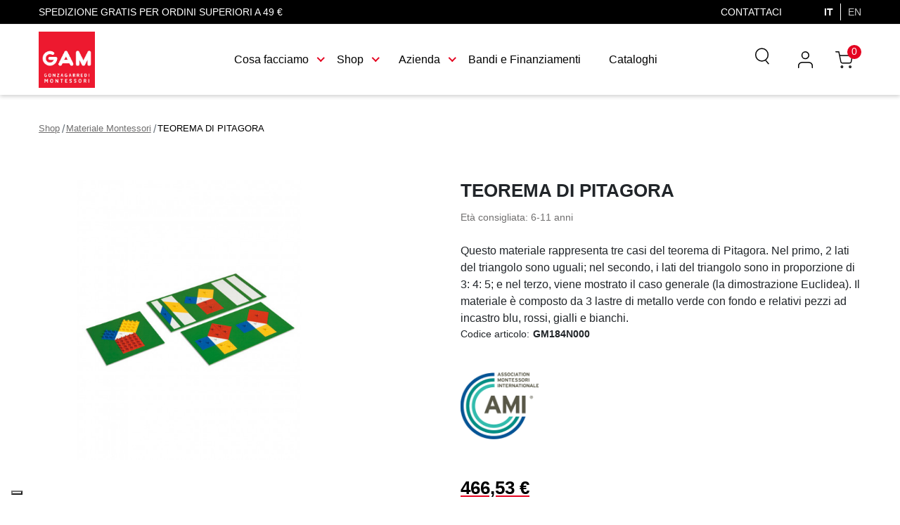

--- FILE ---
content_type: text/html; charset=utf-8
request_url: https://shop.gonzagarredi.com/it/prodotto/teorema-di-pitagora-297/
body_size: 24943
content:
<!doctype html>
<html lang="it">

  <head>
    
      
  <link rel="preconnect" href="//fonts.gstatic.com/" crossorigin>
<link rel="preconnect" href="//ajax.googleapis.com" crossorigin>
<script type="text/javascript">
    WebFontConfig = {
        google: { families: [ 'Noto+Sans:400,700' ] }
    };
    (function() {
        var wf = document.createElement('script');
        wf.src = 'https://ajax.googleapis.com/ajax/libs/webfont/1/webfont.js';
        wf.type = 'text/javascript';
        wf.async = 'true';
        var s = document.getElementsByTagName('script')[0];
        s.parentNode.insertBefore(wf, s);
    })(); </script>


  <meta charset="utf-8">


  <meta http-equiv="x-ua-compatible" content="ie=edge">



  <link rel="canonical" href="https://shop.gonzagarredi.com/it/prodotto/teorema-di-pitagora-297/">

  <title>TEOREMA DI PITAGORA | GAM </title>
  <script data-keepinline="true">
    var ajaxGetProductUrl = '//shop.gonzagarredi.com/it/module/cdc_googletagmanager/async?obj=cart-action';

/* datalayer */
dataLayer = window.dataLayer || [];
dataLayer.push({"pageCategory":"product","ecommerce":{"currencyCode":"EUR","detail":{"products":[{"name":"TEOREMA DI PITAGORA","id":"297","reference":"GM184N000","price":"466.53","category":"Materiale Montessori","link":"teorema-di-pitagora","price_tax_exc":"382.4","wholesale_price":"0"}]}},"userLogged":0,"userId":"guest_529798","google_tag_params":{"ecomm_pagetype":"product","ecomm_prodid":"297","ecomm_totalvalue":466.53,"ecomm_category":"Materiale Montessori","ecomm_totalvalue_tax_exc":382.4}});
/* call to GTM Tag */
(function(w,d,s,l,i){w[l]=w[l]||[];w[l].push({'gtm.start':
new Date().getTime(),event:'gtm.js'});var f=d.getElementsByTagName(s)[0],
j=d.createElement(s),dl=l!='dataLayer'?'&l='+l:'';j.async=true;j.src=
'https://www.googletagmanager.com/gtm.js?id='+i+dl;f.parentNode.insertBefore(j,f);
})(window,document,'script','dataLayer','GTM-M286RWB');

/* async call to avoid cache system for dynamic data */
dataLayer.push({
  'event': 'datalayer_ready'
});
</script>   <meta name="google-site-verification" content="vGoQy8iyUglzmzcxIoiKupvxIfJ5n3VE-Lb0MfKCimk">
  <meta name="description" content="Questo materiale rappresenta tre casi del teorema di Pitagora. Nel primo, 2 lati del triangolo sono uguali; nel secondo, i lati del triangolo sono in proporzione di 3: 4: 5; e nel terzo, viene mostrato il caso generale (la dimostrazione Euclidea). Il materiale è composto da 3 lastre di metallo verde con fondo e relativi pezzi ad incastro blu, rossi, gialli e bianchi.">
  <meta name="keywords" content="">
        
  
    
                                  <link rel="alternate" href="https://shop.gonzagarredi.com/it/prodotto/teorema-di-pitagora-297/" hreflang="x-default">
                <link rel="alternate" href="https://shop.gonzagarredi.com/it/prodotto/teorema-di-pitagora-297/" hreflang="it">
                      <link rel="alternate" href="https://shop.gonzagarredi.com/en/prodotto/theorem-of-pythagoras-297/" hreflang="en-us">
                
  
  
<meta property="og:title" content="TEOREMA DI PITAGORA"/>
<meta property="og:description" content="Questo materiale rappresenta tre casi del teorema di Pitagora. Nel primo, 2 lati del triangolo sono uguali; nel secondo, i lati del triangolo sono in proporzione di 3: 4: 5; e nel terzo, viene mostrato il caso generale (la dimostrazione Euclidea). Il materiale è composto da 3 lastre di metallo verde con fondo e relativi pezzi ad incastro blu, rossi, gialli e bianchi."/>
<meta property="og:type" content="website"/>
<meta property="og:url" content="https://shop.gonzagarredi.com/it/prodotto/teorema-di-pitagora-297/"/>
<meta property="og:site_name" content="Gonzagarredi.com"/>

  <meta property="og:type" content="product"/>
            <meta property="og:image" content="https://shop.gonzagarredi.com/62-large_default/teorema-di-pitagora.jpg"/>
        <meta property="og:image:height" content="800"/>
    <meta property="og:image:width" content="800"/>

        <meta property="product:price:amount" content="466.53" />
    <meta property="product:price:currency" content="EUR" />
          <meta property="og:availability" content="instock" />

<script type="application/ld+json">
{
    "@context" : "http://schema.org",
    "@type" : "Organization",
    "name" : "Gonzagarredi.com",
    "description": "Nel 1925, su indicazioni dirette della grande pedagogista Maria Montessori, ospite dell'amica Donna Maria Maraini Guerrieri Gonzaga, a Gonzaga ha inizio un’attività artigianale per la produzione di materiali educativi e di arredi secondo il metodo Montessori. Da quel primo nucleo si è poi avviata e sviluppata una realtà produttiva che, nel 1975, da azienda privata 'Baroni e Marangon' si è trasformata in società cooperativa: 'Gonzagarredi Soc. Coop.'."
    "url" : "https://shop.gonzagarredi.com/it/",
    "logo" : {
        "@type":"ImageObject",
        "url":"https://shop.gonzagarredi.comhttps://shop.gonzagarredi.com/img/gam-logo-1622210565.jpg"
    },
    "address": {
         "@type": "PostalAddress",
         "streetAddress": " Via Leone XIII, 7",
         "addressLocality": "Gonzaga",
         "addressRegion": "Mantova",
         "postalCode": "46023",
         "addressCountry": "Italy"
    },
    "contactPoint" : [
        {
            "@type" : "ContactPoint",
            "telephone" : "+39 0376 518200",
            "contactType" : "customer service"
        }

    ]

}

</script>

<script type="application/ld+json">
{
    "@context":"http://schema.org",
    "@type":"WebPage",
    "isPartOf": {
        "@type":"WebSite",
        "url":  "https://shop.gonzagarredi.com/it/",
        "name": "Gonzagarredi.com"
    },
    "name": "TEOREMA DI PITAGORA",
    "url":  "https://shop.gonzagarredi.com/it/prodotto/teorema-di-pitagora-297/"
}


</script>
    <script type="application/ld+json">
    {
    "@context": "http://schema.org/",
    "@type": "Product",
    "name": "TEOREMA DI PITAGORA",
    "description": "Questo materiale rappresenta tre casi del teorema di Pitagora. Nel primo, 2 lati del triangolo sono uguali; nel secondo, i lati del triangolo sono in proporzione di 3: 4: 5; e nel terzo, viene mostrato il caso generale (la dimostrazione Euclidea). Il materiale è composto da 3 lastre di metallo verde con fondo e relativi pezzi ad incastro blu, rossi, gialli e bianchi.",
    "category": "Materiale Montessori",
    "image" :"https://shop.gonzagarredi.com/62-home_default/teorema-di-pitagora.jpg",    "sku": "GM184N000",          "mpn": "GM184N000",
        "brand": {
        "@type": "Thing",
        "name": "Gonzagarredi.com"
    },                  "offers": {
        "@type": "Offer",
        "priceCurrency": "EUR",
        "name": "TEOREMA DI PITAGORA",
        "price": "466.53",
        "url": "https://shop.gonzagarredi.com/it/prodotto/teorema-di-pitagora-297/",
        "priceValidUntil": "2026-02-05",
                "image": ["https://shop.gonzagarredi.com/62-large_default/teorema-di-pitagora.jpg"],
                          "mpn": "GM184N000",
                "sku": "GM184N000",
                        "availability": "http://schema.org/InStock",
        "seller": {
            "@type": "Organization",
            "name": "Gonzagarredi.com"
        }
    }
    
}


    </script>
<script type="application/ld+json">
    {
    "@context": "https://schema.org",
    "@type": "BreadcrumbList",
    "itemListElement": [
        {
    "@type": "ListItem",
    "position": 1,
    "name": "Shop",
    "item": "https://shop.gonzagarredi.com/it/"
    },        {
    "@type": "ListItem",
    "position": 2,
    "name": "Materiale Montessori",
    "item": "https://shop.gonzagarredi.com/it/materiale-montessori/"
    },        {
    "@type": "ListItem",
    "position": 3,
    "name": "TEOREMA DI PITAGORA",
    "item": "https://shop.gonzagarredi.com/it/prodotto/teorema-di-pitagora-297/"
    }    ]
    }
    </script>

  



  <meta name="viewport" content="width=device-width, initial-scale=1">



  <link rel="icon" type="image/vnd.microsoft.icon" href="https://shop.gonzagarredi.com/img/favicon.ico?1714483463">
  <link rel="shortcut icon" type="image/x-icon" href="https://shop.gonzagarredi.com/img/favicon.ico?1714483463">



  <script>
    window.dataLayer = window.dataLayer || [];
    window.dataLayer.push({
        pageCategory1: 'Scheda prodotto',
        pageCategory2: 'Materiale Montessori',
                    });
</script>



    <link rel="stylesheet" href="https://shop.gonzagarredi.com/themes/gam/assets/cache/theme-d715db175.css" type="text/css" media="all">



  

  <script type="text/javascript">
        var ajax_controller = "https:\/\/shop.gonzagarredi.com\/it\/checkout-fields?ajax=1";
        var checkout_label = "Processo di acquisto";
        var controller = "product";
        var controller_link = "https:\/\/shop.gonzagarredi.com\/it\/b2b-create";
        var create_account = "Now you can create account as B2B";
        var is_required_label = " is required";
        var normal_form = 0;
        var prestashop = {"cart":{"products":[],"totals":{"total":{"type":"total","label":"Totale","amount":0,"value":"0,00\u00a0\u20ac"},"total_including_tax":{"type":"total","label":"Totale (tasse incl.)","amount":0,"value":"0,00\u00a0\u20ac"},"total_excluding_tax":{"type":"total","label":"Totale (tasse escl.)","amount":0,"value":"0,00\u00a0\u20ac"}},"subtotals":{"products":{"type":"products","label":"Totale parziale","amount":0,"value":"0,00\u00a0\u20ac"},"discounts":null,"shipping":{"type":"shipping","label":"Spedizione","amount":0,"value":""},"tax":{"type":"tax","label":"Iva inclusa","amount":0,"value":"0,00\u00a0\u20ac"}},"products_count":0,"summary_string":"0 articoli","vouchers":{"allowed":1,"added":[]},"discounts":[],"minimalPurchase":0,"minimalPurchaseRequired":""},"currency":{"name":"Euro","iso_code":"EUR","iso_code_num":"978","sign":"\u20ac"},"customer":{"lastname":null,"firstname":null,"email":null,"birthday":null,"newsletter":null,"newsletter_date_add":null,"optin":null,"website":null,"company":null,"siret":null,"ape":null,"is_logged":false,"gender":{"type":null,"name":null},"addresses":[]},"language":{"name":"Italiano (Italian)","iso_code":"it","locale":"it-IT","language_code":"it","is_rtl":"0","date_format_lite":"d\/m\/Y","date_format_full":"d\/m\/Y H:i:s","id":1},"page":{"title":"","canonical":null,"meta":{"title":"TEOREMA DI PITAGORA","description":"Questo materiale rappresenta tre casi del teorema di Pitagora. Nel primo, 2 lati del triangolo sono uguali; nel secondo, i lati del triangolo sono in proporzione di 3: 4: 5; e nel terzo, viene mostrato il caso generale (la dimostrazione Euclidea). Il materiale \u00e8 composto da 3 lastre di metallo verde con fondo e relativi pezzi ad incastro blu, rossi, gialli e bianchi.","keywords":"","robots":"index"},"page_name":"product","body_classes":{"lang-it":true,"lang-rtl":false,"country-IT":true,"currency-EUR":true,"layout-full-width":true,"page-product":true,"tax-display-enabled":true,"product-id-297":true,"product-TEOREMA DI PITAGORA":true,"product-id-category-31":true,"product-id-manufacturer-0":true,"product-id-supplier-0":true,"product-available-for-order":true},"admin_notifications":[]},"shop":{"name":"Gonzagarredi.com","logo":"https:\/\/shop.gonzagarredi.com\/img\/gam-logo-1622210565.jpg","stores_icon":"https:\/\/shop.gonzagarredi.com\/img\/logo_stores.png","favicon":"https:\/\/shop.gonzagarredi.com\/img\/favicon.ico"},"urls":{"base_url":"https:\/\/shop.gonzagarredi.com\/","current_url":"https:\/\/shop.gonzagarredi.com\/it\/prodotto\/teorema-di-pitagora-297\/","shop_domain_url":"https:\/\/shop.gonzagarredi.com","img_ps_url":"https:\/\/shop.gonzagarredi.com\/img\/","img_cat_url":"https:\/\/shop.gonzagarredi.com\/img\/c\/","img_lang_url":"https:\/\/shop.gonzagarredi.com\/img\/l\/","img_prod_url":"https:\/\/shop.gonzagarredi.com\/img\/p\/","img_manu_url":"https:\/\/shop.gonzagarredi.com\/img\/m\/","img_sup_url":"https:\/\/shop.gonzagarredi.com\/img\/su\/","img_ship_url":"https:\/\/shop.gonzagarredi.com\/img\/s\/","img_store_url":"https:\/\/shop.gonzagarredi.com\/img\/st\/","img_col_url":"https:\/\/shop.gonzagarredi.com\/img\/co\/","img_url":"https:\/\/shop.gonzagarredi.com\/themes\/gam\/assets\/img\/","css_url":"https:\/\/shop.gonzagarredi.com\/themes\/gam\/assets\/css\/","js_url":"https:\/\/shop.gonzagarredi.com\/themes\/gam\/assets\/js\/","pic_url":"https:\/\/shop.gonzagarredi.com\/upload\/","pages":{"address":"https:\/\/shop.gonzagarredi.com\/it\/indirizzo","addresses":"https:\/\/shop.gonzagarredi.com\/it\/indirizzi","authentication":"https:\/\/shop.gonzagarredi.com\/it\/login","cart":"https:\/\/shop.gonzagarredi.com\/it\/carrello","category":"https:\/\/shop.gonzagarredi.com\/it\/index.php?controller=category","cms":"https:\/\/shop.gonzagarredi.com\/it\/index.php?controller=cms","contact":"https:\/\/shop.gonzagarredi.com\/it\/contattaci","discount":"https:\/\/shop.gonzagarredi.com\/it\/buoni-sconto","guest_tracking":"https:\/\/shop.gonzagarredi.com\/it\/tracciatura-ospite","history":"https:\/\/shop.gonzagarredi.com\/it\/cronologia-ordini","identity":"https:\/\/shop.gonzagarredi.com\/it\/dati-personali","index":"https:\/\/shop.gonzagarredi.com\/it\/","my_account":"https:\/\/shop.gonzagarredi.com\/it\/account","order_confirmation":"https:\/\/shop.gonzagarredi.com\/it\/conferma-ordine","order_detail":"https:\/\/shop.gonzagarredi.com\/it\/index.php?controller=order-detail","order_follow":"https:\/\/shop.gonzagarredi.com\/it\/segui-ordine","order":"https:\/\/shop.gonzagarredi.com\/it\/ordine","order_return":"https:\/\/shop.gonzagarredi.com\/it\/index.php?controller=order-return","order_slip":"https:\/\/shop.gonzagarredi.com\/it\/buono-ordine","pagenotfound":"https:\/\/shop.gonzagarredi.com\/it\/pagina-non-trovata","password":"https:\/\/shop.gonzagarredi.com\/it\/recupero-password","pdf_invoice":"https:\/\/shop.gonzagarredi.com\/it\/index.php?controller=pdf-invoice","pdf_order_return":"https:\/\/shop.gonzagarredi.com\/it\/index.php?controller=pdf-order-return","pdf_order_slip":"https:\/\/shop.gonzagarredi.com\/it\/index.php?controller=pdf-order-slip","prices_drop":"https:\/\/shop.gonzagarredi.com\/it\/offerte","product":"https:\/\/shop.gonzagarredi.com\/it\/index.php?controller=product","search":"https:\/\/shop.gonzagarredi.com\/it\/ricerca","sitemap":"https:\/\/shop.gonzagarredi.com\/it\/Mappa del sito","stores":"https:\/\/shop.gonzagarredi.com\/it\/negozi","supplier":"https:\/\/shop.gonzagarredi.com\/it\/fornitori","register":"https:\/\/shop.gonzagarredi.com\/it\/login?create_account=1","order_login":"https:\/\/shop.gonzagarredi.com\/it\/ordine?login=1"},"alternative_langs":{"it":"https:\/\/shop.gonzagarredi.com\/it\/prodotto\/teorema-di-pitagora-297\/","en-us":"https:\/\/shop.gonzagarredi.com\/en\/prodotto\/theorem-of-pythagoras-297\/"},"theme_assets":"\/themes\/gam\/assets\/","actions":{"logout":"https:\/\/shop.gonzagarredi.com\/it\/?mylogout="},"no_picture_image":{"bySize":{"small_default":{"url":"https:\/\/shop.gonzagarredi.com\/img\/p\/it-default-small_default.jpg","width":98,"height":98},"cart_default":{"url":"https:\/\/shop.gonzagarredi.com\/img\/p\/it-default-cart_default.jpg","width":125,"height":125},"pdt_180":{"url":"https:\/\/shop.gonzagarredi.com\/img\/p\/it-default-pdt_180.jpg","width":180,"height":180},"home_default":{"url":"https:\/\/shop.gonzagarredi.com\/img\/p\/it-default-home_default.jpg","width":250,"height":250},"pdt_300":{"url":"https:\/\/shop.gonzagarredi.com\/img\/p\/it-default-pdt_300.jpg","width":300,"height":300},"pdt_360":{"url":"https:\/\/shop.gonzagarredi.com\/img\/p\/it-default-pdt_360.jpg","width":360,"height":360},"medium_default":{"url":"https:\/\/shop.gonzagarredi.com\/img\/p\/it-default-medium_default.jpg","width":452,"height":452},"pdt_540":{"url":"https:\/\/shop.gonzagarredi.com\/img\/p\/it-default-pdt_540.jpg","width":540,"height":540},"large_default":{"url":"https:\/\/shop.gonzagarredi.com\/img\/p\/it-default-large_default.jpg","width":800,"height":800}},"small":{"url":"https:\/\/shop.gonzagarredi.com\/img\/p\/it-default-small_default.jpg","width":98,"height":98},"medium":{"url":"https:\/\/shop.gonzagarredi.com\/img\/p\/it-default-pdt_300.jpg","width":300,"height":300},"large":{"url":"https:\/\/shop.gonzagarredi.com\/img\/p\/it-default-large_default.jpg","width":800,"height":800},"legend":""}},"configuration":{"display_taxes_label":true,"display_prices_tax_incl":true,"is_catalog":false,"show_prices":true,"opt_in":{"partner":false},"quantity_discount":{"type":"discount","label":"Sconto unit\u00e0"},"voucher_enabled":1,"return_enabled":0},"field_required":[],"breadcrumb":{"links":[{"title":"Shop","url":"https:\/\/shop.gonzagarredi.com\/it\/"},{"title":"Materiale Montessori","url":"https:\/\/shop.gonzagarredi.com\/it\/materiale-montessori\/"},{"title":"TEOREMA DI PITAGORA","url":"https:\/\/shop.gonzagarredi.com\/it\/prodotto\/teorema-di-pitagora-297\/"}],"count":3},"link":{"protocol_link":"https:\/\/","protocol_content":"https:\/\/","request_uri":"\/it\/prodotto\/teorema-di-pitagora-297\/"},"time":1768973718,"static_token":"ec1b844d4ea5035efcc61a931eec0055","token":"f4fa5ce65443da87aea5c596dc1cfdc7","debug":false,"modules":{"boraso_customizegam":{"wordpress_url":"https:\/\/www.gonzagarredi.com\/it\/","wp_contact_page":"https:\/\/www.gonzagarredi.com\/it\/azienda\/contatti\/","signout_url":"https:\/\/shop.gonzagarredi.com\/it\/?mylogout=","group_estero":"5","italy_coutry":"10","enable_quotation_request":"1","enable_foreign_b2b_reg":"","custom_referer":"https:\/\/shop.gonzagarredi.com\/it\/prodotto\/teorema-di-pitagora-297\/","switch":{"1":{"iso_code":"it","url":"https:\/\/www.gonzagarredi.com\/it\/"},"3":{"iso_code":"en","url":"https:\/\/www.gonzagarredi.com\/en\/"}},"data_layer_category1":"Scheda prodotto","data_layer_category2":"Materiale Montessori","string_contact":"Contattaci","string_newsletter_title":"Ricevi le nostre novit\u00e0 e le offerte speciali","string_newsletter_placeholder":"Il tuo indirizzo email","string_newsletter_button":"Iscriviti","string_footer":"Seguici"}}};
        var ps_version = "1.7.7.4";
        var psemailsubscription_subscription = "https:\/\/shop.gonzagarredi.com\/it\/module\/ps_emailsubscription\/subscription";
        var site_key = "";
      </script>



  <!-- emarketing start -->





<!-- emarketing end --><style>.ets_mm_megamenu .mm_menus_li .h4,
.ets_mm_megamenu .mm_menus_li .h5,
.ets_mm_megamenu .mm_menus_li .h6,
.ets_mm_megamenu .mm_menus_li .h1,
.ets_mm_megamenu .mm_menus_li .h2,
.ets_mm_megamenu .mm_menus_li .h3,
.ets_mm_megamenu .mm_menus_li .h4 *:not(i),
.ets_mm_megamenu .mm_menus_li .h5 *:not(i),
.ets_mm_megamenu .mm_menus_li .h6 *:not(i),
.ets_mm_megamenu .mm_menus_li .h1 *:not(i),
.ets_mm_megamenu .mm_menus_li .h2 *:not(i),
.ets_mm_megamenu .mm_menus_li .h3 *:not(i),
.ets_mm_megamenu .mm_menus_li > a{
    font-family: inherit;
}
.ets_mm_megamenu *:not(.fa):not(i){
    font-family: inherit;
}

.ets_mm_block *{
    font-size: 14px;
}    

@media (min-width: 768px){
/*layout 1*/
    .ets_mm_megamenu.layout_layout1{
        background: ;
    }
    .layout_layout1 .ets_mm_megamenu_content{
      background: linear-gradient(#FFFFFF, #F2F2F2) repeat scroll 0 0 rgba(0, 0, 0, 0);
      background: -webkit-linear-gradient(#FFFFFF, #F2F2F2) repeat scroll 0 0 rgba(0, 0, 0, 0);
      background: -o-linear-gradient(#FFFFFF, #F2F2F2) repeat scroll 0 0 rgba(0, 0, 0, 0);
    }
    .ets_mm_megamenu.layout_layout1:not(.ybc_vertical_menu) .mm_menus_ul{
         background: ;
    }

    #header .layout_layout1:not(.ybc_vertical_menu) .mm_menus_li > a,
    .layout_layout1 .ybc-menu-vertical-button,
    .layout_layout1 .mm_extra_item *{
        color: #484848
    }
    .layout_layout1 .ybc-menu-vertical-button .ybc-menu-button-toggle_icon_default .icon-bar{
        background-color: #484848
    }
    .layout_layout1 .mm_menus_li:hover > a, 
    .layout_layout1 .mm_menus_li.active > a,
    #header .layout_layout1 .mm_menus_li:hover > a,
    #header .layout_layout1 .mm_menus_li.menu_hover > a,
    .layout_layout1:hover .ybc-menu-vertical-button,
    .layout_layout1 .mm_extra_item button[type="submit"]:hover i,
    #header .layout_layout1 .mm_menus_li.active > a{
        color: #ec4249;
    }
    
    .layout_layout1:not(.ybc_vertical_menu) .mm_menus_li > a:before,
    .layout_layout1.ybc_vertical_menu:hover .ybc-menu-vertical-button:before,
    .layout_layout1:hover .ybc-menu-vertical-button .ybc-menu-button-toggle_icon_default .icon-bar,
    .ybc-menu-vertical-button.layout_layout1:hover{background-color: #ec4249;}
    
    .layout_layout1:not(.ybc_vertical_menu) .mm_menus_li:hover > a,
    .layout_layout1:not(.ybc_vertical_menu) .mm_menus_li.menu_hover > a,
    .ets_mm_megamenu.layout_layout1.ybc_vertical_menu:hover,
    #header .layout_layout1:not(.ybc_vertical_menu) .mm_menus_li:hover > a,
    #header .layout_layout1:not(.ybc_vertical_menu) .mm_menus_li.menu_hover > a,
    .ets_mm_megamenu.layout_layout1.ybc_vertical_menu:hover{
        background: #ffffff;
    }
    
    .layout_layout1.ets_mm_megamenu .mm_columns_ul,
    .layout_layout1.ybc_vertical_menu .mm_menus_ul{
        background-color: #ffffff;
    }
    #header .layout_layout1 .ets_mm_block_content a,
    #header .layout_layout1 .ets_mm_block_content p,
    .layout_layout1.ybc_vertical_menu .mm_menus_li > a,
    #header .layout_layout1.ybc_vertical_menu .mm_menus_li > a{
        color: #414141;
    }
    
    .layout_layout1 .mm_columns_ul .h1,
    .layout_layout1 .mm_columns_ul .h2,
    .layout_layout1 .mm_columns_ul .h3,
    .layout_layout1 .mm_columns_ul .h4,
    .layout_layout1 .mm_columns_ul .h5,
    .layout_layout1 .mm_columns_ul .h6,
    .layout_layout1 .mm_columns_ul .ets_mm_block > .h1 a,
    .layout_layout1 .mm_columns_ul .ets_mm_block > .h2 a,
    .layout_layout1 .mm_columns_ul .ets_mm_block > .h3 a,
    .layout_layout1 .mm_columns_ul .ets_mm_block > .h4 a,
    .layout_layout1 .mm_columns_ul .ets_mm_block > .h5 a,
    .layout_layout1 .mm_columns_ul .ets_mm_block > .h6 a,
    #header .layout_layout1 .mm_columns_ul .ets_mm_block > .h1 a,
    #header .layout_layout1 .mm_columns_ul .ets_mm_block > .h2 a,
    #header .layout_layout1 .mm_columns_ul .ets_mm_block > .h3 a,
    #header .layout_layout1 .mm_columns_ul .ets_mm_block > .h4 a,
    #header .layout_layout1 .mm_columns_ul .ets_mm_block > .h5 a,
    #header .layout_layout1 .mm_columns_ul .ets_mm_block > .h6 a,
    .layout_layout1 .mm_columns_ul .h1,
    .layout_layout1 .mm_columns_ul .h2,
    .layout_layout1 .mm_columns_ul .h3,
    .layout_layout1 .mm_columns_ul ..h4,
    .layout_layout1 .mm_columns_ul .h5,
    .layout_layout1 .mm_columns_ul .h6{
        color: #414141;
    }
    
    
    .layout_layout1 li:hover > a,
    .layout_layout1 li > a:hover,
    .layout_layout1 .mm_tabs_li.open .mm_tab_toggle_title,
    .layout_layout1 .mm_tabs_li.open .mm_tab_toggle_title a,
    .layout_layout1 .mm_tabs_li:hover .mm_tab_toggle_title,
    .layout_layout1 .mm_tabs_li:hover .mm_tab_toggle_title a,
    #header .layout_layout1 .mm_tabs_li.open .mm_tab_toggle_title,
    #header .layout_layout1 .mm_tabs_li.open .mm_tab_toggle_title a,
    #header .layout_layout1 .mm_tabs_li:hover .mm_tab_toggle_title,
    #header .layout_layout1 .mm_tabs_li:hover .mm_tab_toggle_title a,
    .layout_layout1.ybc_vertical_menu .mm_menus_li > a,
    #header .layout_layout1 li:hover > a,
    .layout_layout1.ybc_vertical_menu .mm_menus_li:hover > a,
    #header .layout_layout1.ybc_vertical_menu .mm_menus_li:hover > a,
    #header .layout_layout1 .mm_columns_ul .mm_block_type_product .product-title > a:hover,
    #header .layout_layout1 li > a:hover{color: #ec4249;}
    
    
/*end layout 1*/
    
    
    /*layout 2*/
    .ets_mm_megamenu.layout_layout2{
        background-color: #3cabdb;
    }
    
    #header .layout_layout2:not(.ybc_vertical_menu) .mm_menus_li > a,
    .layout_layout2 .ybc-menu-vertical-button,
    .layout_layout2 .mm_extra_item *{
        color: #ffffff
    }
    .layout_layout2 .ybc-menu-vertical-button .ybc-menu-button-toggle_icon_default .icon-bar{
        background-color: #ffffff
    }
    .layout_layout2:not(.ybc_vertical_menu) .mm_menus_li:hover > a, 
    .layout_layout2:not(.ybc_vertical_menu) .mm_menus_li.active > a,
    #header .layout_layout2:not(.ybc_vertical_menu) .mm_menus_li:hover > a,
    .layout_layout2:hover .ybc-menu-vertical-button,
    .layout_layout2 .mm_extra_item button[type="submit"]:hover i,
    #header .layout_layout2:not(.ybc_vertical_menu) .mm_menus_li.active > a{color: #ffffff;}
    
    .layout_layout2:hover .ybc-menu-vertical-button .ybc-menu-button-toggle_icon_default .icon-bar{
        background-color: #ffffff;
    }
    .layout_layout2:not(.ybc_vertical_menu) .mm_menus_li:hover > a,
    #header .layout_layout2:not(.ybc_vertical_menu) .mm_menus_li:hover > a,
    .ets_mm_megamenu.layout_layout2.ybc_vertical_menu:hover{
        background-color: #50b4df;
    }
    
    .layout_layout2.ets_mm_megamenu .mm_columns_ul,
    .layout_layout2.ybc_vertical_menu .mm_menus_ul{
        background-color: #ffffff;
    }
    #header .layout_layout2 .ets_mm_block_content a,
    .layout_layout2.ybc_vertical_menu .mm_menus_li > a,
    #header .layout_layout2.ybc_vertical_menu .mm_menus_li > a,
    #header .layout_layout2 .ets_mm_block_content p{
        color: #666666;
    }
    
    .layout_layout2 .mm_columns_ul .h1,
    .layout_layout2 .mm_columns_ul .h2,
    .layout_layout2 .mm_columns_ul .h3,
    .layout_layout2 .mm_columns_ul .h4,
    .layout_layout2 .mm_columns_ul .h5,
    .layout_layout2 .mm_columns_ul .h6,
    .layout_layout2 .mm_columns_ul .ets_mm_block > .h1 a,
    .layout_layout2 .mm_columns_ul .ets_mm_block > .h2 a,
    .layout_layout2 .mm_columns_ul .ets_mm_block > .h3 a,
    .layout_layout2 .mm_columns_ul .ets_mm_block > .h4 a,
    .layout_layout2 .mm_columns_ul .ets_mm_block > .h5 a,
    .layout_layout2 .mm_columns_ul .ets_mm_block > .h6 a,
    #header .layout_layout2 .mm_columns_ul .ets_mm_block > .h1 a,
    #header .layout_layout2 .mm_columns_ul .ets_mm_block > .h2 a,
    #header .layout_layout2 .mm_columns_ul .ets_mm_block > .h3 a,
    #header .layout_layout2 .mm_columns_ul .ets_mm_block > .h4 a,
    #header .layout_layout2 .mm_columns_ul .ets_mm_block > .h5 a,
    #header .layout_layout2 .mm_columns_ul .ets_mm_block > .h6 a,
    .layout_layout2 .mm_columns_ul .h1,
    .layout_layout2 .mm_columns_ul .h2,
    .layout_layout2 .mm_columns_ul .h3,
    .layout_layout2 .mm_columns_ul ..h4,
    .layout_layout2 .mm_columns_ul .h5,
    .layout_layout2 .mm_columns_ul .h6{
        color: #414141;
    }
    
    
    .layout_layout2 li:hover > a,
    .layout_layout2 li > a:hover,
    .layout_layout2 .mm_tabs_li.open .mm_tab_toggle_title,
    .layout_layout2 .mm_tabs_li.open .mm_tab_toggle_title a,
    .layout_layout2 .mm_tabs_li:hover .mm_tab_toggle_title,
    .layout_layout2 .mm_tabs_li:hover .mm_tab_toggle_title a,
    #header .layout_layout2 .mm_tabs_li.open .mm_tab_toggle_title,
    #header .layout_layout2 .mm_tabs_li.open .mm_tab_toggle_title a,
    #header .layout_layout2 .mm_tabs_li:hover .mm_tab_toggle_title,
    #header .layout_layout2 .mm_tabs_li:hover .mm_tab_toggle_title a,
    #header .layout_layout2 li:hover > a,
    .layout_layout2.ybc_vertical_menu .mm_menus_li > a,
    .layout_layout2.ybc_vertical_menu .mm_menus_li:hover > a,
    #header .layout_layout2.ybc_vertical_menu .mm_menus_li:hover > a,
    #header .layout_layout2 .mm_columns_ul .mm_block_type_product .product-title > a:hover,
    #header .layout_layout2 li > a:hover{color: #fc4444;}
    
    
    
    /*layout 3*/
    .ets_mm_megamenu.layout_layout3,
    .layout_layout3 .mm_tab_li_content{
        background-color: #333333;
        
    }
    #header .layout_layout3:not(.ybc_vertical_menu) .mm_menus_li > a,
    .layout_layout3 .ybc-menu-vertical-button,
    .layout_layout3 .mm_extra_item *{
        color: #ffffff
    }
    .layout_layout3 .ybc-menu-vertical-button .ybc-menu-button-toggle_icon_default .icon-bar{
        background-color: #ffffff
    }
    .layout_layout3 .mm_menus_li:hover > a, 
    .layout_layout3 .mm_menus_li.active > a,
    .layout_layout3 .mm_extra_item button[type="submit"]:hover i,
    #header .layout_layout3 .mm_menus_li:hover > a,
    #header .layout_layout3 .mm_menus_li.active > a,
    .layout_layout3:hover .ybc-menu-vertical-button,
    .layout_layout3:hover .ybc-menu-vertical-button .ybc-menu-button-toggle_icon_default .icon-bar{
        color: #ffffff;
    }
    
    .layout_layout3:not(.ybc_vertical_menu) .mm_menus_li:hover > a,
    #header .layout_layout3:not(.ybc_vertical_menu) .mm_menus_li:hover > a,
    .ets_mm_megamenu.layout_layout3.ybc_vertical_menu:hover,
    .layout_layout3 .mm_tabs_li.open .mm_columns_contents_ul,
    .layout_layout3 .mm_tabs_li.open .mm_tab_li_content {
        background-color: #000000;
    }
    .layout_layout3 .mm_tabs_li.open.mm_tabs_has_content .mm_tab_li_content .mm_tab_name::before{
        border-right-color: #000000;
    }
    .layout_layout3.ets_mm_megamenu .mm_columns_ul,
    .ybc_vertical_menu.layout_layout3 .mm_menus_ul.ets_mn_submenu_full_height .mm_menus_li:hover a::before,
    .layout_layout3.ybc_vertical_menu .mm_menus_ul{
        background-color: #000000;
        border-color: #000000;
    }
    #header .layout_layout3 .ets_mm_block_content a,
    #header .layout_layout3 .ets_mm_block_content p,
    .layout_layout3.ybc_vertical_menu .mm_menus_li > a,
    #header .layout_layout3.ybc_vertical_menu .mm_menus_li > a{
        color: #dcdcdc;
    }
    
    .layout_layout3 .mm_columns_ul .h1,
    .layout_layout3 .mm_columns_ul .h2,
    .layout_layout3 .mm_columns_ul .h3,
    .layout_layout3 .mm_columns_ul .h4,
    .layout_layout3 .mm_columns_ul .h5,
    .layout_layout3 .mm_columns_ul .h6,
    .layout_layout3 .mm_columns_ul .ets_mm_block > .h1 a,
    .layout_layout3 .mm_columns_ul .ets_mm_block > .h2 a,
    .layout_layout3 .mm_columns_ul .ets_mm_block > .h3 a,
    .layout_layout3 .mm_columns_ul .ets_mm_block > .h4 a,
    .layout_layout3 .mm_columns_ul .ets_mm_block > .h5 a,
    .layout_layout3 .mm_columns_ul .ets_mm_block > .h6 a,
    #header .layout_layout3 .mm_columns_ul .ets_mm_block > .h1 a,
    #header .layout_layout3 .mm_columns_ul .ets_mm_block > .h2 a,
    #header .layout_layout3 .mm_columns_ul .ets_mm_block > .h3 a,
    #header .layout_layout3 .mm_columns_ul .ets_mm_block > .h4 a,
    #header .layout_layout3 .mm_columns_ul .ets_mm_block > .h5 a,
    #header .layout_layout3 .mm_columns_ul .ets_mm_block > .h6 a,
    .layout_layout3 .mm_columns_ul .h1,
    .layout_layout3 .mm_columns_ul .h2,
    .layout_layout3 .mm_columns_ul .h3,
    .layout_layout3.ybc_vertical_menu .mm_menus_li:hover > a,
    #header .layout_layout3.ybc_vertical_menu .mm_menus_li:hover > a,
    .layout_layout3 .mm_columns_ul ..h4,
    .layout_layout3 .mm_columns_ul .h5,
    .layout_layout3 .mm_columns_ul .h6{
        color: #ec4249;
    }
    
    
    .layout_layout3 li:hover > a,
    .layout_layout3 li > a:hover,
    .layout_layout3 .mm_tabs_li.open .mm_tab_toggle_title,
    .layout_layout3 .mm_tabs_li.open .mm_tab_toggle_title a,
    .layout_layout3 .mm_tabs_li:hover .mm_tab_toggle_title,
    .layout_layout3 .mm_tabs_li:hover .mm_tab_toggle_title a,
    #header .layout_layout3 .mm_tabs_li.open .mm_tab_toggle_title,
    #header .layout_layout3 .mm_tabs_li.open .mm_tab_toggle_title a,
    #header .layout_layout3 .mm_tabs_li:hover .mm_tab_toggle_title,
    #header .layout_layout3 .mm_tabs_li:hover .mm_tab_toggle_title a,
    #header .layout_layout3 li:hover > a,
    #header .layout_layout3 .mm_columns_ul .mm_block_type_product .product-title > a:hover,
    #header .layout_layout3 li > a:hover,
    .layout_layout3.ybc_vertical_menu .mm_menus_li > a,
    .layout_layout3 .has-sub .ets_mm_categories li > a:hover,
    #header .layout_layout3 .has-sub .ets_mm_categories li > a:hover{color: #fc4444;}
    
    
    /*layout 4*/
    
    .ets_mm_megamenu.layout_layout4{
        background-color: #ffffff;
    }
    .ets_mm_megamenu.layout_layout4:not(.ybc_vertical_menu) .mm_menus_ul{
         background: #ffffff;
    }

    #header .layout_layout4:not(.ybc_vertical_menu) .mm_menus_li > a,
    .layout_layout4 .ybc-menu-vertical-button,
    .layout_layout4 .mm_extra_item *{
        color: #333333
    }
    .layout_layout4 .ybc-menu-vertical-button .ybc-menu-button-toggle_icon_default .icon-bar{
        background-color: #333333
    }
    
    .layout_layout4 .mm_menus_li:hover > a, 
    .layout_layout4 .mm_menus_li.active > a,
    #header .layout_layout4 .mm_menus_li:hover > a,
    .layout_layout4:hover .ybc-menu-vertical-button,
    #header .layout_layout4 .mm_menus_li.active > a{color: #ffffff;}
    
    .layout_layout4:hover .ybc-menu-vertical-button .ybc-menu-button-toggle_icon_default .icon-bar{
        background-color: #ffffff;
    }
    
    .layout_layout4:not(.ybc_vertical_menu) .mm_menus_li:hover > a,
    .layout_layout4:not(.ybc_vertical_menu) .mm_menus_li.active > a,
    .layout_layout4:not(.ybc_vertical_menu) .mm_menus_li:hover > span, 
    .layout_layout4:not(.ybc_vertical_menu) .mm_menus_li.active > span,
    #header .layout_layout4:not(.ybc_vertical_menu) .mm_menus_li:hover > a, 
    #header .layout_layout4:not(.ybc_vertical_menu) .mm_menus_li.active > a,
    .layout_layout4:not(.ybc_vertical_menu) .mm_menus_li:hover > a,
    #header .layout_layout4:not(.ybc_vertical_menu) .mm_menus_li:hover > a,
    .ets_mm_megamenu.layout_layout4.ybc_vertical_menu:hover,
    #header .layout_layout4 .mm_menus_li:hover > span, 
    #header .layout_layout4 .mm_menus_li.active > span{
        background-color: #ec4249;
    }
    .layout_layout4 .ets_mm_megamenu_content {
      border-bottom-color: #ec4249;
    }
    
    .layout_layout4.ets_mm_megamenu .mm_columns_ul,
    .ybc_vertical_menu.layout_layout4 .mm_menus_ul .mm_menus_li:hover a::before,
    .layout_layout4.ybc_vertical_menu .mm_menus_ul{
        background-color: #ffffff;
    }
    #header .layout_layout4 .ets_mm_block_content a,
    .layout_layout4.ybc_vertical_menu .mm_menus_li > a,
    #header .layout_layout4.ybc_vertical_menu .mm_menus_li > a,
    #header .layout_layout4 .ets_mm_block_content p{
        color: #666666;
    }
    
    .layout_layout4 .mm_columns_ul .h1,
    .layout_layout4 .mm_columns_ul .h2,
    .layout_layout4 .mm_columns_ul .h3,
    .layout_layout4 .mm_columns_ul .h4,
    .layout_layout4 .mm_columns_ul .h5,
    .layout_layout4 .mm_columns_ul .h6,
    .layout_layout4 .mm_columns_ul .ets_mm_block > .h1 a,
    .layout_layout4 .mm_columns_ul .ets_mm_block > .h2 a,
    .layout_layout4 .mm_columns_ul .ets_mm_block > .h3 a,
    .layout_layout4 .mm_columns_ul .ets_mm_block > .h4 a,
    .layout_layout4 .mm_columns_ul .ets_mm_block > .h5 a,
    .layout_layout4 .mm_columns_ul .ets_mm_block > .h6 a,
    #header .layout_layout4 .mm_columns_ul .ets_mm_block > .h1 a,
    #header .layout_layout4 .mm_columns_ul .ets_mm_block > .h2 a,
    #header .layout_layout4 .mm_columns_ul .ets_mm_block > .h3 a,
    #header .layout_layout4 .mm_columns_ul .ets_mm_block > .h4 a,
    #header .layout_layout4 .mm_columns_ul .ets_mm_block > .h5 a,
    #header .layout_layout4 .mm_columns_ul .ets_mm_block > .h6 a,
    .layout_layout4 .mm_columns_ul .h1,
    .layout_layout4 .mm_columns_ul .h2,
    .layout_layout4 .mm_columns_ul .h3,
    .layout_layout4 .mm_columns_ul ..h4,
    .layout_layout4 .mm_columns_ul .h5,
    .layout_layout4 .mm_columns_ul .h6{
        color: #414141;
    }
    
    .layout_layout4 li:hover > a,
    .layout_layout4 li > a:hover,
    .layout_layout4 .mm_tabs_li.open .mm_tab_toggle_title,
    .layout_layout4 .mm_tabs_li.open .mm_tab_toggle_title a,
    .layout_layout4 .mm_tabs_li:hover .mm_tab_toggle_title,
    .layout_layout4 .mm_tabs_li:hover .mm_tab_toggle_title a,
    #header .layout_layout4 .mm_tabs_li.open .mm_tab_toggle_title,
    #header .layout_layout4 .mm_tabs_li.open .mm_tab_toggle_title a,
    #header .layout_layout4 .mm_tabs_li:hover .mm_tab_toggle_title,
    #header .layout_layout4 .mm_tabs_li:hover .mm_tab_toggle_title a,
    #header .layout_layout4 li:hover > a,
    .layout_layout4.ybc_vertical_menu .mm_menus_li > a,
    .layout_layout4.ybc_vertical_menu .mm_menus_li:hover > a,
    #header .layout_layout4.ybc_vertical_menu .mm_menus_li:hover > a,
    #header .layout_layout4 .mm_columns_ul .mm_block_type_product .product-title > a:hover,
    #header .layout_layout4 li > a:hover{color: #ec4249;}
    
    /* end layout 4*/
    
    
    
    
    /* Layout 5*/
    .ets_mm_megamenu.layout_layout5{
        background-color: #f6f6f6;
    }
    .ets_mm_megamenu.layout_layout5:not(.ybc_vertical_menu) .mm_menus_ul{
         background: #f6f6f6;
    }
    
    #header .layout_layout5:not(.ybc_vertical_menu) .mm_menus_li > a,
    .layout_layout5 .ybc-menu-vertical-button,
    .layout_layout5 .mm_extra_item *{
        color: #333333
    }
    .layout_layout5 .ybc-menu-vertical-button .ybc-menu-button-toggle_icon_default .icon-bar{
        background-color: #333333
    }
    .layout_layout5 .mm_menus_li:hover > a, 
    .layout_layout5 .mm_menus_li.active > a,
    .layout_layout5 .mm_extra_item button[type="submit"]:hover i,
    #header .layout_layout5 .mm_menus_li:hover > a,
    #header .layout_layout5 .mm_menus_li.active > a,
    .layout_layout5:hover .ybc-menu-vertical-button{
        color: #ec4249;
    }
    .layout_layout5:hover .ybc-menu-vertical-button .ybc-menu-button-toggle_icon_default .icon-bar{
        background-color: #ec4249;
    }
    
    .layout_layout5 .mm_menus_li > a:before{background-color: #ec4249;}
    

    .layout_layout5:not(.ybc_vertical_menu) .mm_menus_li:hover > a,
    #header .layout_layout5:not(.ybc_vertical_menu) .mm_menus_li:hover > a,
    .ets_mm_megamenu.layout_layout5.ybc_vertical_menu:hover,
    #header .layout_layout5 .mm_menus_li:hover > a{
        background-color: ;
    }
    
    .layout_layout5.ets_mm_megamenu .mm_columns_ul,
    .ybc_vertical_menu.layout_layout5 .mm_menus_ul .mm_menus_li:hover a::before,
    .layout_layout5.ybc_vertical_menu .mm_menus_ul{
        background-color: #ffffff;
    }
    #header .layout_layout5 .ets_mm_block_content a,
    .layout_layout5.ybc_vertical_menu .mm_menus_li > a,
    #header .layout_layout5.ybc_vertical_menu .mm_menus_li > a,
    #header .layout_layout5 .ets_mm_block_content p{
        color: #333333;
    }
    
    .layout_layout5 .mm_columns_ul .h1,
    .layout_layout5 .mm_columns_ul .h2,
    .layout_layout5 .mm_columns_ul .h3,
    .layout_layout5 .mm_columns_ul .h4,
    .layout_layout5 .mm_columns_ul .h5,
    .layout_layout5 .mm_columns_ul .h6,
    .layout_layout5 .mm_columns_ul .ets_mm_block > .h1 a,
    .layout_layout5 .mm_columns_ul .ets_mm_block > .h2 a,
    .layout_layout5 .mm_columns_ul .ets_mm_block > .h3 a,
    .layout_layout5 .mm_columns_ul .ets_mm_block > .h4 a,
    .layout_layout5 .mm_columns_ul .ets_mm_block > .h5 a,
    .layout_layout5 .mm_columns_ul .ets_mm_block > .h6 a,
    #header .layout_layout5 .mm_columns_ul .ets_mm_block > .h1 a,
    #header .layout_layout5 .mm_columns_ul .ets_mm_block > .h2 a,
    #header .layout_layout5 .mm_columns_ul .ets_mm_block > .h3 a,
    #header .layout_layout5 .mm_columns_ul .ets_mm_block > .h4 a,
    #header .layout_layout5 .mm_columns_ul .ets_mm_block > .h5 a,
    #header .layout_layout5 .mm_columns_ul .ets_mm_block > .h6 a,
    .layout_layout5 .mm_columns_ul .h1,
    .layout_layout5 .mm_columns_ul .h2,
    .layout_layout5 .mm_columns_ul .h3,
    .layout_layout5 .mm_columns_ul ..h4,
    .layout_layout5 .mm_columns_ul .h5,
    .layout_layout5 .mm_columns_ul .h6{
        color: #414141;
    }
    
    .layout_layout5 li:hover > a,
    .layout_layout5 li > a:hover,
    .layout_layout5 .mm_tabs_li.open .mm_tab_toggle_title,
    .layout_layout5 .mm_tabs_li.open .mm_tab_toggle_title a,
    .layout_layout5 .mm_tabs_li:hover .mm_tab_toggle_title,
    .layout_layout5 .mm_tabs_li:hover .mm_tab_toggle_title a,
    #header .layout_layout5 .mm_tabs_li.open .mm_tab_toggle_title,
    #header .layout_layout5 .mm_tabs_li.open .mm_tab_toggle_title a,
    #header .layout_layout5 .mm_tabs_li:hover .mm_tab_toggle_title,
    #header .layout_layout5 .mm_tabs_li:hover .mm_tab_toggle_title a,
    .layout_layout5.ybc_vertical_menu .mm_menus_li > a,
    #header .layout_layout5 li:hover > a,
    .layout_layout5.ybc_vertical_menu .mm_menus_li:hover > a,
    #header .layout_layout5.ybc_vertical_menu .mm_menus_li:hover > a,
    #header .layout_layout5 .mm_columns_ul .mm_block_type_product .product-title > a:hover,
    #header .layout_layout5 li > a:hover{color: #ec4249;}
    
    /*end layout 5*/
}


@media (max-width: 767px){
    .ybc-menu-vertical-button,
    .transition_floating .close_menu, 
    .transition_full .close_menu{
        background-color: #000000;
        color: #ffffff;
    }
    .transition_floating .close_menu *, 
    .transition_full .close_menu *,
    .ybc-menu-vertical-button .icon-bar{
        color: #ffffff;
    }

    .close_menu .icon-bar,
    .ybc-menu-vertical-button .icon-bar {
      background-color: #ffffff;
    }
    .mm_menus_back_icon{
        border-color: #ffffff;
    }
    
    .layout_layout1 .mm_menus_li:hover > a, 
    .layout_layout1 .mm_menus_li.menu_hover > a,
    #header .layout_layout1 .mm_menus_li.menu_hover > a,
    #header .layout_layout1 .mm_menus_li:hover > a{
        color: #ec4249;
    }
    .layout_layout1 .mm_has_sub.mm_menus_li:hover .arrow::before{
        /*border-color: #ec4249;*/
    }
    
    
    .layout_layout1 .mm_menus_li:hover > a,
    .layout_layout1 .mm_menus_li.menu_hover > a,
    #header .layout_layout1 .mm_menus_li.menu_hover > a,
    #header .layout_layout1 .mm_menus_li:hover > a{
        background-color: #ffffff;
    }
    .layout_layout1 li:hover > a,
    .layout_layout1 li > a:hover,
    #header .layout_layout1 li:hover > a,
    #header .layout_layout1 .mm_columns_ul .mm_block_type_product .product-title > a:hover,
    #header .layout_layout1 li > a:hover{
        color: #ec4249;
    }
    
    /*------------------------------------------------------*/
    
    
    .layout_layout2 .mm_menus_li:hover > a, 
    #header .layout_layout2 .mm_menus_li:hover > a{color: #ffffff;}
    .layout_layout2 .mm_has_sub.mm_menus_li:hover .arrow::before{
        border-color: #ffffff;
    }
    
    .layout_layout2 .mm_menus_li:hover > a,
    #header .layout_layout2 .mm_menus_li:hover > a{
        background-color: #50b4df;
    }
    .layout_layout2 li:hover > a,
    .layout_layout2 li > a:hover,
    #header .layout_layout2 li:hover > a,
    #header .layout_layout2 .mm_columns_ul .mm_block_type_product .product-title > a:hover,
    #header .layout_layout2 li > a:hover{color: #fc4444;}
    
    /*------------------------------------------------------*/
    
    

    .layout_layout3 .mm_menus_li:hover > a, 
    #header .layout_layout3 .mm_menus_li:hover > a{
        color: #ffffff;
    }
    .layout_layout3 .mm_has_sub.mm_menus_li:hover .arrow::before{
        border-color: #ffffff;
    }
    
    .layout_layout3 .mm_menus_li:hover > a,
    #header .layout_layout3 .mm_menus_li:hover > a{
        background-color: #000000;
    }
    .layout_layout3 li:hover > a,
    .layout_layout3 li > a:hover,
    #header .layout_layout3 li:hover > a,
    #header .layout_layout3 .mm_columns_ul .mm_block_type_product .product-title > a:hover,
    #header .layout_layout3 li > a:hover,
    .layout_layout3 .has-sub .ets_mm_categories li > a:hover,
    #header .layout_layout3 .has-sub .ets_mm_categories li > a:hover{color: #fc4444;}
    
    
    
    /*------------------------------------------------------*/
    
    
    .layout_layout4 .mm_menus_li:hover > a, 
    #header .layout_layout4 .mm_menus_li:hover > a{
        color: #ffffff;
    }
    
    .layout_layout4 .mm_has_sub.mm_menus_li:hover .arrow::before{
        border-color: #ffffff;
    }
    
    .layout_layout4 .mm_menus_li:hover > a,
    #header .layout_layout4 .mm_menus_li:hover > a{
        background-color: #ec4249;
    }
    .layout_layout4 li:hover > a,
    .layout_layout4 li > a:hover,
    #header .layout_layout4 li:hover > a,
    #header .layout_layout4 .mm_columns_ul .mm_block_type_product .product-title > a:hover,
    #header .layout_layout4 li > a:hover{color: #ec4249;}
    
    
    /*------------------------------------------------------*/
    
    
    .layout_layout5 .mm_menus_li:hover > a, 
    #header .layout_layout5 .mm_menus_li:hover > a{color: #ec4249;}
    .layout_layout5 .mm_has_sub.mm_menus_li:hover .arrow::before{
        border-color: #ec4249;
    }
    
    .layout_layout5 .mm_menus_li:hover > a,
    #header .layout_layout5 .mm_menus_li:hover > a{
        background-color: ;
    }
    .layout_layout5 li:hover > a,
    .layout_layout5 li > a:hover,
    #header .layout_layout5 li:hover > a,
    #header .layout_layout5 .mm_columns_ul .mm_block_type_product .product-title > a:hover,
    #header .layout_layout5 li > a:hover{color: #ec4249;}
    
    /*------------------------------------------------------*/
    
    
    
    
}

















</style>
<script type="text/javascript">
    var Days_text = 'Day(s)';
    var Hours_text = 'Hr(s)';
    var Mins_text = 'Min(s)';
    var Sec_text = 'Sec(s)';
</script>
<script>
    var ajaxaction = "https://shop.gonzagarredi.com/it/module/kbrelatedproducts/Kbrelatedproducts";
    var total_products = 7;
    var side_column = 0;
    var kbcolumn = 1;
    var slidestoshow = 4;

</script>
  <style>
      </style>
  <script>
        </script>
<style>
  .custom_responsive {
    max-width: 100%;
    height: auto;
  }
  .slick-prev:before,
  .slick-next:before {
    color:#3399cc;
  }

  .slick-gallery .item{
    text-align: center;
  }
  .slick-gallery  .slick-slide{
    text-align: center;
  }
  .slick-gallery .slick-prev {
    left: -15px;
  }
  .slick-slide {
    height: auto !important;
  }
  .slick-gallery .slick-next {
    right: -15px;
  }
</style>
<div class="kb-related-pro-container" style="display:none;">
  <span class="products-sections-container"><p class="products-section-title">Potrebbe interessarti anche</p></span>
  <div class="pro product-accessories-container">
                                    <div class="gallery kb-slick-gallery-bottom">
                          <article class="item product-miniature js-product-miniature" data-id-product="130" data-id-product-attribute="0" style="display:inline-block;padding-left:10px;padding-right:10px;">
                <div class="card card-product">
                                            <span class="block-age"><p>6-11 anni</p></span>
                                        <div class="card-img-top product__card-img">
                    <div class="thumbnail-container">
                        
                          <a href="https://shop.gonzagarredi.com/it/prodotto/alfabetario-mobile-corsivo-minuscolo-europeo-130/" class="thumbnail product-thumbnail">
                            <img class="custom_responsive"
                                 src = "https://shop.gonzagarredi.com/1310-home_default/alfabetario-mobile-corsivo-minuscolo-europeo.jpg"
                                 alt = "ALFABETARIO MOBILE CORSIVO MINUSCOLO EUROPEO"
                                 title = "ALFABETARIO MOBILE CORSIVO MINUSCOLO EUROPEO"
                                 data-full-size-image-url = "https://shop.gonzagarredi.com/1310-home_default/alfabetario-mobile-corsivo-minuscolo-europeo.jpg"
                            >
                          </a>
                        


                      <div class="highlighted-informations no-variants hidden-sm-down">
                                                                              
                    <form action="https://shop.gonzagarredi.com/it/carrello" method="post" class="hiaddtocart">

            <input type="hidden" name="token" value="ec1b844d4ea5035efcc61a931eec0055">
            <input type="hidden" name="id_product" value="130" class="product_page_product_id">

            <div class="product-quantity">
                <input
                        type="hidden"
                        name="qty"
                        value="1"
                        class="input-group hi-quantity"
                        min="1"
                >
            </div>
            <button
                    class="btn btn-primary add-to-cart"
                    data-button-action="add-to-cart"
                    type="submit">
                Aggiungi al carrello<i class="material-icons">add</i>
            </button>
        </form>
    
                      </div>
                    </div>
                  </div>

                  <div class="card-body">
                    <div class="product-description">
                        
                          <p class="h3 product-title" itemprop="name"><a href="https://shop.gonzagarredi.com/it/prodotto/alfabetario-mobile-corsivo-minuscolo-europeo-130/">ALFABETARIO MOBILE CORSIVO MINUSCOLO...</a></p>
                        
                      <span class="cod-product-category"><p class="highlight-text">COD: GM054100H</p></span>
                        
                                                          <div class="product-price-and-shipping">

                                  
                                <span itemprop="price" class="price">251,81 €</span>

                                  

                                  

                                                                </div>
                                                    
                    </div>
                  </div>

                    
                      <ul class="product-flags">
                                                                          </ul>
                    
                </div>
              </article>
                          <article class="item product-miniature js-product-miniature" data-id-product="258" data-id-product-attribute="0" style="display:inline-block;padding-left:10px;padding-right:10px;">
                <div class="card card-product">
                                            <span class="block-age">6-11 anni</span>
                                        <div class="card-img-top product__card-img">
                    <div class="thumbnail-container">
                        
                          <a href="https://shop.gonzagarredi.com/it/prodotto/telaio-delle-gerarchie-grande-258/" class="thumbnail product-thumbnail">
                            <img class="custom_responsive"
                                 src = "https://shop.gonzagarredi.com/462-home_default/telaio-delle-gerarchie-grande.jpg"
                                 alt = "TELAIO DELLE GERARCHIE GRANDE"
                                 title = "TELAIO DELLE GERARCHIE GRANDE"
                                 data-full-size-image-url = "https://shop.gonzagarredi.com/462-home_default/telaio-delle-gerarchie-grande.jpg"
                            >
                          </a>
                        


                      <div class="highlighted-informations no-variants hidden-sm-down">
                                                                              
                    <form action="https://shop.gonzagarredi.com/it/carrello" method="post" class="hiaddtocart">

            <input type="hidden" name="token" value="ec1b844d4ea5035efcc61a931eec0055">
            <input type="hidden" name="id_product" value="258" class="product_page_product_id">

            <div class="product-quantity">
                <input
                        type="hidden"
                        name="qty"
                        value="1"
                        class="input-group hi-quantity"
                        min="1"
                >
            </div>
            <button
                    class="btn btn-primary add-to-cart"
                    data-button-action="add-to-cart"
                    type="submit">
                Aggiungi al carrello<i class="material-icons">add</i>
            </button>
        </form>
    
                      </div>
                    </div>
                  </div>

                  <div class="card-body">
                    <div class="product-description">
                        
                          <p class="h3 product-title" itemprop="name"><a href="https://shop.gonzagarredi.com/it/prodotto/telaio-delle-gerarchie-grande-258/">TELAIO DELLE GERARCHIE GRANDE</a></p>
                        
                      <span class="cod-product-category"><p class="highlight-text">COD: GM133000H</p></span>
                        
                                                          <div class="product-price-and-shipping">

                                  
                                <span itemprop="price" class="price">44,90 €</span>

                                  

                                  

                                                                </div>
                                                    
                    </div>
                  </div>

                    
                      <ul class="product-flags">
                                                                          </ul>
                    
                </div>
              </article>
                          <article class="item product-miniature js-product-miniature" data-id-product="93" data-id-product-attribute="0" style="display:inline-block;padding-left:10px;padding-right:10px;">
                <div class="card card-product">
                                            <span class="block-age">3-11 anni</span>
                                        <div class="card-img-top product__card-img">
                    <div class="thumbnail-container">
                        
                          <a href="https://shop.gonzagarredi.com/it/prodotto/incastri-delle-figure-geometriche-blu-e-giallo-93/" class="thumbnail product-thumbnail">
                            <img class="custom_responsive"
                                 src = "https://shop.gonzagarredi.com/642-home_default/incastri-delle-figure-geometriche-blu-e-giallo.jpg"
                                 alt = "INCASTRI DELLE FIGURE GEOMETRICHE: BLU E GIALLO"
                                 title = "INCASTRI DELLE FIGURE GEOMETRICHE: BLU E GIALLO"
                                 data-full-size-image-url = "https://shop.gonzagarredi.com/642-home_default/incastri-delle-figure-geometriche-blu-e-giallo.jpg"
                            >
                          </a>
                        


                      <div class="highlighted-informations no-variants hidden-sm-down">
                                                                              
                    <form action="https://shop.gonzagarredi.com/it/carrello" method="post" class="hiaddtocart">

            <input type="hidden" name="token" value="ec1b844d4ea5035efcc61a931eec0055">
            <input type="hidden" name="id_product" value="93" class="product_page_product_id">

            <div class="product-quantity">
                <input
                        type="hidden"
                        name="qty"
                        value="1"
                        class="input-group hi-quantity"
                        min="1"
                >
            </div>
            <button
                    class="btn btn-primary add-to-cart"
                    data-button-action="add-to-cart"
                    type="submit">
                Aggiungi al carrello<i class="material-icons">add</i>
            </button>
        </form>
    
                      </div>
                    </div>
                  </div>

                  <div class="card-body">
                    <div class="product-description">
                        
                          <p class="h3 product-title" itemprop="name"><a href="https://shop.gonzagarredi.com/it/prodotto/incastri-delle-figure-geometriche-blu-e-giallo-93/">INCASTRI DELLE FIGURE GEOMETRICHE:...</a></p>
                        
                      <span class="cod-product-category"><p class="highlight-text">COD: GM028A00H</p></span>
                        
                                                          <div class="product-price-and-shipping">

                                  
                                <span itemprop="price" class="price">117,12 €</span>

                                  

                                  

                                                                </div>
                                                    
                    </div>
                  </div>

                    
                      <ul class="product-flags">
                                                                          </ul>
                    
                </div>
              </article>
                          <article class="item product-miniature js-product-miniature" data-id-product="108" data-id-product-attribute="0" style="display:inline-block;padding-left:10px;padding-right:10px;">
                <div class="card card-product">
                                            <span class="block-age"><p>3-11 anni</p></span>
                                        <div class="card-img-top product__card-img">
                    <div class="thumbnail-container">
                        
                          <a href="https://shop.gonzagarredi.com/it/prodotto/cubo-del-binomio-108/" class="thumbnail product-thumbnail">
                            <img class="custom_responsive"
                                 src = "https://shop.gonzagarredi.com/315-home_default/cubo-del-binomio.jpg"
                                 alt = "CUBO DEL BINOMIO"
                                 title = "CUBO DEL BINOMIO"
                                 data-full-size-image-url = "https://shop.gonzagarredi.com/315-home_default/cubo-del-binomio.jpg"
                            >
                          </a>
                        


                      <div class="highlighted-informations no-variants hidden-sm-down">
                                                                              
                    <form action="https://shop.gonzagarredi.com/it/carrello" method="post" class="hiaddtocart">

            <input type="hidden" name="token" value="ec1b844d4ea5035efcc61a931eec0055">
            <input type="hidden" name="id_product" value="108" class="product_page_product_id">

            <div class="product-quantity">
                <input
                        type="hidden"
                        name="qty"
                        value="1"
                        class="input-group hi-quantity"
                        min="1"
                >
            </div>
            <button
                    class="btn btn-primary add-to-cart"
                    data-button-action="add-to-cart"
                    type="submit">
                Aggiungi al carrello<i class="material-icons">add</i>
            </button>
        </form>
    
                      </div>
                    </div>
                  </div>

                  <div class="card-body">
                    <div class="product-description">
                        
                          <p class="h3 product-title" itemprop="name"><a href="https://shop.gonzagarredi.com/it/prodotto/cubo-del-binomio-108/">CUBO DEL BINOMIO</a></p>
                        
                      <span class="cod-product-category"><p class="highlight-text">COD: GM042000H</p></span>
                        
                                                          <div class="product-price-and-shipping">

                                  
                                <span itemprop="price" class="price">69,78 €</span>

                                  

                                  

                                                                </div>
                                                    
                    </div>
                  </div>

                    
                      <ul class="product-flags">
                                                                          </ul>
                    
                </div>
              </article>
                          <article class="item product-miniature js-product-miniature" data-id-product="316" data-id-product-attribute="0" style="display:inline-block;padding-left:10px;padding-right:10px;">
                <div class="card card-product">
                                            <span class="block-age">6-11 anni</span>
                                        <div class="card-img-top product__card-img">
                    <div class="thumbnail-container">
                        
                          <a href="https://shop.gonzagarredi.com/it/prodotto/prisma-a-base-triangolare-basso-316/" class="thumbnail product-thumbnail">
                            <img class="custom_responsive"
                                 src = "https://shop.gonzagarredi.com/81-home_default/prisma-a-base-triangolare-basso.jpg"
                                 alt = "PRISMA A BASE TRIANGOLARE BASSO"
                                 title = "PRISMA A BASE TRIANGOLARE BASSO"
                                 data-full-size-image-url = "https://shop.gonzagarredi.com/81-home_default/prisma-a-base-triangolare-basso.jpg"
                            >
                          </a>
                        


                      <div class="highlighted-informations no-variants hidden-sm-down">
                                                                              
                    <form action="https://shop.gonzagarredi.com/it/carrello" method="post" class="hiaddtocart">

            <input type="hidden" name="token" value="ec1b844d4ea5035efcc61a931eec0055">
            <input type="hidden" name="id_product" value="316" class="product_page_product_id">

            <div class="product-quantity">
                <input
                        type="hidden"
                        name="qty"
                        value="1"
                        class="input-group hi-quantity"
                        min="1"
                >
            </div>
            <button
                    class="btn btn-primary add-to-cart"
                    data-button-action="add-to-cart"
                    type="submit">
                Aggiungi al carrello<i class="material-icons">add</i>
            </button>
        </form>
    
                      </div>
                    </div>
                  </div>

                  <div class="card-body">
                    <div class="product-description">
                        
                          <p class="h3 product-title" itemprop="name"><a href="https://shop.gonzagarredi.com/it/prodotto/prisma-a-base-triangolare-basso-316/">PRISMA A BASE TRIANGOLARE BASSO</a></p>
                        
                      <span class="cod-product-category"><p class="highlight-text">COD: GM19108N0</p></span>
                        
                                                          <div class="product-price-and-shipping">

                                  
                                <span itemprop="price" class="price">49,78 €</span>

                                  

                                  

                                                                </div>
                                                    
                    </div>
                  </div>

                    
                      <ul class="product-flags">
                                                                          </ul>
                    
                </div>
              </article>
                          <article class="item product-miniature js-product-miniature" data-id-product="265" data-id-product-attribute="0" style="display:inline-block;padding-left:10px;padding-right:10px;">
                <div class="card card-product">
                                            <span class="block-age">6-11 anni</span>
                                        <div class="card-img-top product__card-img">
                    <div class="thumbnail-container">
                        
                          <a href="https://shop.gonzagarredi.com/it/prodotto/tavola-del-100-con-numeri-romani-265/" class="thumbnail product-thumbnail">
                            <img class="custom_responsive"
                                 src = "https://shop.gonzagarredi.com/469-home_default/tavola-del-100-con-numeri-romani.jpg"
                                 alt = "TAVOLA DEL 100 CON NUMERI ROMANI"
                                 title = "TAVOLA DEL 100 CON NUMERI ROMANI"
                                 data-full-size-image-url = "https://shop.gonzagarredi.com/469-home_default/tavola-del-100-con-numeri-romani.jpg"
                            >
                          </a>
                        


                      <div class="highlighted-informations no-variants hidden-sm-down">
                                                                  
                    <form action="https://shop.gonzagarredi.com/it/carrello" method="post" class="hiaddtocart">

            <input type="hidden" name="token" value="ec1b844d4ea5035efcc61a931eec0055">
            <input type="hidden" name="id_product" value="265" class="product_page_product_id">

            <div class="product-quantity">
                <input
                        type="hidden"
                        name="qty"
                        value="1"
                        class="input-group hi-quantity"
                        min="1"
                >
            </div>
            <button
                    class="btn btn-primary add-to-cart"
                    data-button-action="add-to-cart"
                    type="submit">
                Aggiungi al carrello<i class="material-icons">add</i>
            </button>
        </form>
    
                      </div>
                    </div>
                  </div>

                  <div class="card-body">
                    <div class="product-description">
                        
                          <p class="h3 product-title" itemprop="name"><a href="https://shop.gonzagarredi.com/it/prodotto/tavola-del-100-con-numeri-romani-265/">TAVOLA DEL 100 CON NUMERI ROMANI</a></p>
                        
                      <span class="cod-product-category"><p class="highlight-text">COD: GM1393AN0</p></span>
                        
                                                          <div class="product-price-and-shipping">

                                  
                                <span itemprop="price" class="price">94,67 €</span>

                                  

                                  

                                                                </div>
                                                    
                    </div>
                  </div>

                    
                      <ul class="product-flags">
                                                                          </ul>
                    
                </div>
              </article>
                          <article class="item product-miniature js-product-miniature" data-id-product="45" data-id-product-attribute="0" style="display:inline-block;padding-left:10px;padding-right:10px;">
                <div class="card card-product">
                                            <span class="block-age"><p>3-6 anni</p></span>
                                        <div class="card-img-top product__card-img">
                    <div class="thumbnail-container">
                        
                          <a href="https://shop.gonzagarredi.com/it/prodotto/allacciatura-con-chiusura-a-strappo-45/" class="thumbnail product-thumbnail">
                            <img class="custom_responsive"
                                 src = "https://shop.gonzagarredi.com/1098-home_default/allacciatura-con-chiusura-a-strappo.jpg"
                                 alt = "ALLACCIATURA CON CHIUSURA A STRAPPO"
                                 title = "ALLACCIATURA CON CHIUSURA A STRAPPO"
                                 data-full-size-image-url = "https://shop.gonzagarredi.com/1098-home_default/allacciatura-con-chiusura-a-strappo.jpg"
                            >
                          </a>
                        


                      <div class="highlighted-informations no-variants hidden-sm-down">
                                                                              
                    <form action="https://shop.gonzagarredi.com/it/carrello" method="post" class="hiaddtocart">

            <input type="hidden" name="token" value="ec1b844d4ea5035efcc61a931eec0055">
            <input type="hidden" name="id_product" value="45" class="product_page_product_id">

            <div class="product-quantity">
                <input
                        type="hidden"
                        name="qty"
                        value="1"
                        class="input-group hi-quantity"
                        min="1"
                >
            </div>
            <button
                    class="btn btn-primary add-to-cart"
                    data-button-action="add-to-cart"
                    type="submit">
                Aggiungi al carrello<i class="material-icons">add</i>
            </button>
        </form>
    
                      </div>
                    </div>
                  </div>

                  <div class="card-body">
                    <div class="product-description">
                        
                          <p class="h3 product-title" itemprop="name"><a href="https://shop.gonzagarredi.com/it/prodotto/allacciatura-con-chiusura-a-strappo-45/">ALLACCIATURA CON CHIUSURA A STRAPPO</a></p>
                        
                      <span class="cod-product-category"><p class="highlight-text">COD: GM001120H</p></span>
                        
                                                          <div class="product-price-and-shipping">

                                  
                                <span itemprop="price" class="price">26,35 €</span>

                                  

                                  

                                                                </div>
                                                    
                    </div>
                  </div>

                    
                      <ul class="product-flags">
                                                                          </ul>
                    
                </div>
              </article>
                    </div>
        <div class="arrow-slider-kb-container">
          <div class="arrow-slider-kb-content"></div>
        </div>
        </div>
</div>







    
  </head>

  <body id="product" class="lang-it country-it currency-eur layout-full-width page-product tax-display-enabled product-id-297 product-teorema-di-pitagora product-id-category-31 product-id-manufacturer-0 product-id-supplier-0 product-available-for-order body-language-it">

    
      <!-- Google Tag Manager (noscript) -->
<noscript><iframe src="https://www.googletagmanager.com/ns.html?id=GTM-M286RWB"
height="0" width="0" style="display:none;visibility:hidden"></iframe></noscript>
<!-- End Google Tag Manager (noscript) -->

    

    <main>
      
              

      <header id="header" class="l-header">
        
          
    <div class="header-banner">
        
    </div>



    <div class="header-nav u-bor-bot">
        <div class="header__container container">
            <div class="u-a-i-c d--flex-between visible--desktop">
                <div class="header-top-custom-label">
                    <p class="header_custom_title">Spedizione gratis per ordini superiori a 49 €</p>
                </div>
                <div class="header-nav__right">
                    <a href="https://www.gonzagarredi.com/it/azienda/contatti/" class="header-nav-contact u-link-body">Contattaci</a>
                    <div id="_desktop_language_selector">
  <div class="language-selector-wrapper">
    <span id="language-selector-label" class="d-inline-block d-md-none">Lingua:</span>
    <div class="language-selector dropdown js-dropdown">

      <div class="language-selector-links" aria-labelledby="language-selector-label">
                        <div class="language-selector-item-container">
                <a href="https://www.gonzagarredi.com/it/" class="language-selector-item small active" data-iso-code="it">IT</a>
              </div>
                        <div class="language-selector-item-container">
                <a href="https://www.gonzagarredi.com/en/" class="language-selector-item small" data-iso-code="en">EN</a>
              </div>
                </div>
    </div>
  </div>
</div>
<div class="user-info header__rightitem">
      <a
      href="https://shop.gonzagarredi.com/it/account"
      class="u-link-body"
      title="Accedi al tuo account cliente"
      rel="nofollow"
    >
      <span>
        <svg xmlns="http://www.w3.org/2000/svg" width="25" height="25" viewBox="0 0 27.257 30.793">
          <g id="user" transform="translate(1 1)">
            <path id="Tracciato_60" data-name="Tracciato 60" d="M29.257,24.471V21.314A6.314,6.314,0,0,0,22.943,15H10.314A6.314,6.314,0,0,0,4,21.314v3.157" transform="translate(-4 4.322)" fill="none" stroke="#000" stroke-linecap="round" stroke-linejoin="round" stroke-width="2"/>
            <circle id="Ellisse_34" data-name="Ellisse 34" cx="6.251" cy="6.251" r="6.251" transform="translate(6.251)" fill="none" stroke="#000" stroke-linecap="round" stroke-linejoin="round" stroke-width="2"/>
          </g>
        </svg>
      </span>
      <!--span class="visible--desktop small">Accedi</span-->
    </a>
  </div>
<div>
  <div class="blockcart cart-preview header__rightitem inactive" data-refresh-url="//shop.gonzagarredi.com/it/module/ps_shoppingcart/ajax">
    <div class="shopping-cart">
              <span>
            <a rel="nofollow" href="//shop.gonzagarredi.com/it/carrello?action=show">
                <svg id="shopping-cart" xmlns="http://www.w3.org/2000/svg" width="25" height="25" viewBox="0 0 35.309 33.963">
                  <circle id="Ellisse_29" data-name="Ellisse 29" cx="1.753" cy="1.753" r="1.753" transform="translate(11.564 29.457)" fill="none" stroke="#000" stroke-linecap="round" stroke-linejoin="round" stroke-width="2"/>
                  <circle id="Ellisse_30" data-name="Ellisse 30" cx="1.753" cy="1.753" r="1.753" transform="translate(28.017 29.457)" fill="none" stroke="#000" stroke-linecap="round" stroke-linejoin="round" stroke-width="2"/>
                  <path id="Tracciato_54" data-name="Tracciato 54" d="M1,1H7.056l4.058,20.2a3.025,3.025,0,0,0,3.028,2.428H28.859A3.025,3.025,0,0,0,31.887,21.2L34.309,8.541H8.57" fill="none" stroke="#000" stroke-linecap="round" stroke-linejoin="round" stroke-width="2"/>
                </svg>
            </a>
        </span>
        <!--span class="visible--desktop blockcart__label small">Carrello</span-->
        <span class="cart-products-count small blockcart__count">0</span>
                </div>
  </div>
</div>

                </div>
            </div>
        </div>
    </div>



    <div class="container header-top d--flex-between u-a-i-c">
        <!--button class="visible--mobile btn" id="menu-icon" data-toggle="modal" data-target="#mobile_top_menu_wrapper">
            <i class="material-icons d-inline">&#xE5D2;</i>
        </button-->
        <div class="header__logo header-top__col">
            <a href="https://www.gonzagarredi.com/it/">
                <img class="logo img-fluid" src="https://shop.gonzagarredi.com/img/gam-logo-1622210565.jpg" alt="Gonzagarredi.com">
            </a>
        </div>

        <div class="header__menu">
                <div class="ets_mm_megamenu 
        layout_layout1 
         show_icon_in_mobile 
          
        transition_fade   
        transition_floating 
        desktop-menu-container 
        sticky_disabled 
         
        ets-dir-ltr        hook-default        single_layout         disable_sticky_mobile         "
        data-bggray=""
        >
        <div class="ets_mm_megamenu_content">
            <div class="container">
                <div class="ets_mm_megamenu_content_content">
                    <div class="ybc-menu-toggle ybc-menu-btn closed">
                        <span class="ybc-menu-button-toggle_icon">
                            <i class="icon-bar"></i>
                            <i class="icon-bar"></i>
                            <i class="icon-bar"></i>
                        </span>
                        Menu
                    </div>
                        <ul class="mm_menus_ul  ">
        <li class="close_menu">
            <div class="pull-left">
                <span class="mm_menus_back">
                    <i class="icon-bar"></i>
                    <i class="icon-bar"></i>
                    <i class="icon-bar"></i>
                </span>
                Menu
            </div>
            <div class="pull-right">
                <span class="mm_menus_back_icon"></span>
                Tornare
            </div>
        </li>
                                <li class="mm_menus_li what-we-do company-voice mm_sub_align_full mm_has_sub"
                >
                <a                         href="https://www.gonzagarredi.com/it/progetti/"
                        style="font-size:16px;">
                    <span class="mm_menu_content_title">
                                                Cosa facciamo
                        <span class="mm_arrow"></span>                                            </span>
                </a>
                                                    <span class="arrow closed"></span>                                            <ul class="mm_columns_ul"
                            style=" width:100%; font-size:14px;">
                                                            <li class="mm_columns_li column_size_4  mm_has_sub">
                                                                            <ul class="mm_blocks_ul">
                                                                                            <li data-id-block="68" class="mm_blocks_li">
                                                        
    <div class="ets_mm_block mm_block_type_html ">
        <span class="h4"  style="font-size:16px"><a href="https://www.gonzagarredi.com/it/progetti/nidi-e-scuole-per-l-infanzia/"  style="font-size:16px">Nidi e scuole per l&#039;infanzia</a></span>
        <div class="ets_mm_block_content">        
                            <p></p>
                    </div>
    </div>
    <div class="clearfix"></div>

                                                </li>
                                                                                    </ul>
                                                                    </li>
                                                            <li class="mm_columns_li column_size_4  mm_has_sub">
                                                                            <ul class="mm_blocks_ul">
                                                                                            <li data-id-block="72" class="mm_blocks_li">
                                                        
    <div class="ets_mm_block mm_block_type_html ">
        <span class="h4"  style="font-size:16px"><a href="https://www.gonzagarredi.com/it/progetti/scuole-primarie-e-secondarie/"  style="font-size:16px">Scuole primarie e secondarie</a></span>
        <div class="ets_mm_block_content">        
                            <p></p>
                    </div>
    </div>
    <div class="clearfix"></div>

                                                </li>
                                                                                    </ul>
                                                                    </li>
                                                            <li class="mm_columns_li column_size_4  mm_has_sub">
                                                                            <ul class="mm_blocks_ul">
                                                                                            <li data-id-block="76" class="mm_blocks_li">
                                                        
    <div class="ets_mm_block mm_block_type_html ">
        <span class="h4"  style="font-size:16px"><a href="https://www.gonzagarredi.com/it/progetti/arredi-e-scaffali-per-biblioteche/"  style="font-size:16px">Biblioteche e centri culturali</a></span>
        <div class="ets_mm_block_content">        
                            <p></p>
                    </div>
    </div>
    <div class="clearfix"></div>

                                                </li>
                                                                                    </ul>
                                                                    </li>
                                                    </ul>
                                                </li>
                                            <li class="mm_menus_li new-shop mm_sub_align_full mm_has_sub"
                >
                <a                         href="https://shop.gonzagarredi.com/it/"
                        style="font-size:16px;">
                    <span class="mm_menu_content_title">
                                                Shop
                        <span class="mm_arrow"></span>                                            </span>
                </a>
                                                    <span class="arrow closed"></span>                                            <ul class="mm_columns_ul"
                            style=" width:100vw; font-size:14px;">
                                                            <li class="mm_columns_li column_size_4  mm_has_sub">
                                                                            <ul class="mm_blocks_ul">
                                                                                            <li data-id-block="60" class="mm_blocks_li">
                                                        
    <div class="ets_mm_block mm_block_type_html ">
        <span class="h4"  style="font-size:16px"><a href="https://shop.gonzagarredi.com/it/materiale-montessori/"  style="font-size:16px">Materiale Montessori</a></span>
        <div class="ets_mm_block_content">        
                            <ul class="custom-list-menu">
  <li><a href="https://shop.gonzagarredi.com/it/materiale-montessori/biologia/">Materiali biologia</a></li>
  <li><a href="https://shop.gonzagarredi.com/it/materiale-montessori/geografia/">Materiali geografia</a></li>
  <li><a href="https://shop.gonzagarredi.com/it/materiale-montessori/geometria/">Materiali geometria</a></li>
  <li><a href="https://shop.gonzagarredi.com/it/materiale-montessori/linguaggio/">Materiali linguaggio</a></li>
  <li><a href="https://shop.gonzagarredi.com/it/materiale-montessori/matematica/">Materiali matematica</a></li>
  <li><a href="https://shop.gonzagarredi.com/it/materiale-montessori/materiali-sensoriali-0-3/">Materiali sensoriali 0-3</a></li>
  <li><a href="https://shop.gonzagarredi.com/it/materiale-montessori/musica/">Materiali musica</a></li>
  <li><a href="https://shop.gonzagarredi.com/it/materiale-montessori/sensoriale/">Materiali sensoriali</a></li>
  <li><a href="https://shop.gonzagarredi.com/it/materiale-montessori/storia/">Materiali storia</a></li>
  <li><a href="https://shop.gonzagarredi.com/it/materiale-montessori/materiali-vita-pratica/">Materiali vita pratica</a></li>
</ul>
                    </div>
    </div>
    <div class="clearfix"></div>

                                                </li>
                                                                                    </ul>
                                                                    </li>
                                                            <li class="mm_columns_li column_size_4  mm_has_sub">
                                                                            <ul class="mm_blocks_ul">
                                                                                            <li data-id-block="59" class="mm_blocks_li">
                                                        
    <div class="ets_mm_block mm_block_type_html ">
        <span class="h4"  style="font-size:16px"><a href="https://shop.gonzagarredi.com/it/materiale-montessori/"  style="font-size:16px">Per età</a></span>
        <div class="ets_mm_block_content">        
                            <ul class="custom-list-menu">
  <li><a href="https://shop.gonzagarredi.com/it/materiale-montessori/neonati/">Neonati</a></li>
  <li><a href="https://shop.gonzagarredi.com/it/materiale-montessori/un-anno/">1 anno</a></li>
  <li><a href="https://shop.gonzagarredi.com/it/materiale-montessori/due-anni/">2 anni</a></li>
  <li><a href="https://shop.gonzagarredi.com/it/materiale-montessori/tre-sei-anni/">3-6 anni</a></li>
  <li><a href="https://shop.gonzagarredi.com/it/materiale-montessori/sei-undici-anni/">6-11 anni</a></li>
  <li><a href="https://shop.gonzagarredi.com/it/materiale-montessori-per-disabilita/">Demenze / Disabilità</a></li>
</ul>
                    </div>
    </div>
    <div class="clearfix"></div>

                                                </li>
                                                                                    </ul>
                                                                    </li>
                                                            <li class="mm_columns_li column_size_4  mm_has_sub">
                                                                            <ul class="mm_blocks_ul">
                                                                                            <li data-id-block="61" class="mm_blocks_li">
                                                        
    <div class="ets_mm_block mm_block_type_html ">
        <span class="h4"  style="font-size:16px"><a href="https://shop.gonzagarredi.com/it/materiali-montessori/sensoriale"  style="font-size:16px">Materiale Sensoriale Montessori</a></span>
        <div class="ets_mm_block_content">        
                            <img src="https://www.gonzagarredi.com/wp-content/uploads/2022/03/materiali-montessori.png" alt="Arredo e Mobili Montessori"/>
                    </div>
    </div>
    <div class="clearfix"></div>

                                                </li>
                                                                                    </ul>
                                                                    </li>
                                                    </ul>
                                                </li>
                                            <li class="mm_menus_li company-voice mm_sub_align_full mm_has_sub"
                >
                <a                         href="https://www.gonzagarredi.com/it/azienda/"
                        style="font-size:16px;">
                    <span class="mm_menu_content_title">
                                                Azienda
                        <span class="mm_arrow"></span>                                            </span>
                </a>
                                                    <span class="arrow closed"></span>                                            <ul class="mm_columns_ul"
                            style=" width:100%; font-size:14px;">
                                                            <li class="mm_columns_li column_size_4  mm_has_sub">
                                                                            <ul class="mm_blocks_ul">
                                                                                            <li data-id-block="62" class="mm_blocks_li">
                                                        
    <div class="ets_mm_block mm_block_type_html ">
        <span class="h4"  style="font-size:16px"><a href="https://gonzagarredi.com/it/azienda/il-nostro-approccio/"  style="font-size:16px">Il nostro approccio</a></span>
        <div class="ets_mm_block_content">        
                            <p></p>
                    </div>
    </div>
    <div class="clearfix"></div>

                                                </li>
                                                                                            <li data-id-block="63" class="mm_blocks_li">
                                                        
    <div class="ets_mm_block mm_block_type_html ">
        <span class="h4"  style="font-size:16px"><a href="https://www.gonzagarredi.com/it/rete-vendita/"  style="font-size:16px">Rete Vendita</a></span>
        <div class="ets_mm_block_content">        
                            <p></p>
                    </div>
    </div>
    <div class="clearfix"></div>

                                                </li>
                                                                                    </ul>
                                                                    </li>
                                                            <li class="mm_columns_li column_size_4  mm_has_sub">
                                                                            <ul class="mm_blocks_ul">
                                                                                            <li data-id-block="64" class="mm_blocks_li">
                                                        
    <div class="ets_mm_block mm_block_type_html ">
        <span class="h4"  style="font-size:16px"><a href="https://www.gonzagarredi.com/it/museo-montessori-memo/"  style="font-size:16px">Museo MeMo</a></span>
        <div class="ets_mm_block_content">        
                            <p></p>
                    </div>
    </div>
    <div class="clearfix"></div>

                                                </li>
                                                                                            <li data-id-block="65" class="mm_blocks_li">
                                                        
    <div class="ets_mm_block mm_block_type_html ">
        <span class="h4"  style="font-size:16px"><a href="https://www.gonzagarredi.com/it/azienda/mission-vision-valori/"  style="font-size:16px">Mission, Vision &amp; Valori</a></span>
        <div class="ets_mm_block_content">        
                            <p></p>
                    </div>
    </div>
    <div class="clearfix"></div>

                                                </li>
                                                                                    </ul>
                                                                    </li>
                                                            <li class="mm_columns_li column_size_4  mm_has_sub">
                                                                            <ul class="mm_blocks_ul">
                                                                                            <li data-id-block="66" class="mm_blocks_li">
                                                        
    <div class="ets_mm_block mm_block_type_html ">
        <span class="h4"  style="font-size:16px"><a href="https://gonzagarredi.com/it/azienda/certificazioni/"  style="font-size:16px">Certificazioni</a></span>
        <div class="ets_mm_block_content">        
                            <p></p>
                    </div>
    </div>
    <div class="clearfix"></div>

                                                </li>
                                                                                            <li data-id-block="67" class="mm_blocks_li">
                                                        
    <div class="ets_mm_block mm_block_type_html ">
        <span class="h4"  style="font-size:16px"><a href="https://gonzagarredi.com/it/azienda/eventi-novita/"  style="font-size:16px">Eventi e Novità</a></span>
        <div class="ets_mm_block_content">        
                            <p></p>
                    </div>
    </div>
    <div class="clearfix"></div>

                                                </li>
                                                                                    </ul>
                                                                    </li>
                                                    </ul>
                                                </li>
                                            <li class="mm_menus_li mm_sub_align_full"
                >
                <a                         href="https://www.gonzagarredi.com/it/azienda/bandi-e-finanziamenti/"
                        style="font-size:16px;">
                    <span class="mm_menu_content_title">
                                                Bandi e Finanziamenti
                                                                    </span>
                </a>
                                                                                                    </li>
                                            <li class="mm_menus_li last-desktop-link mm_sub_align_full"
                >
                <a                         href="https://www.gonzagarredi.com/it/azienda/cataloghi/"
                        style="font-size:16px;">
                    <span class="mm_menu_content_title">
                                                Cataloghi
                                                                    </span>
                </a>
                                                                                                    </li>
                                            <li class="mm_menus_li contact-mobile-link mm_sub_align_full"
                >
                <a                         href="https://www.gonzagarredi.com/it/azienda/contatti/"
                        style="font-size:16px;">
                    <span class="mm_menu_content_title">
                                                Contatti
                                                                    </span>
                </a>
                                                                                                    </li>
                                            <li class="mm_menus_li only-mobile-menu mm_sub_align_full"
                >
                <a                         href="https://www.gonzagarredi.com/it/rete-vendita/"
                        style="font-size:16px;">
                    <span class="mm_menu_content_title">
                                                Rete Vendita
                                                                    </span>
                </a>
                                                                                                    </li>
                                            <li class="mm_menus_li only-mobile-menu mm_sub_align_full"
                >
                <a                         href="https://www.gonzagarredi.com/it/blog/"
                        style="font-size:16px;">
                    <span class="mm_menu_content_title">
                                                Blog
                                                                    </span>
                </a>
                                                                                                    </li>
                                            <li class="mm_menus_li only-mobile-menu mm_sub_align_full"
                >
                <a                         href="https://shop.gonzagarredi.com/it/content/spedizioni/"
                        style="font-size:16px;">
                    <span class="mm_menu_content_title">
                                                Spedizioni
                                                                    </span>
                </a>
                                                                                                    </li>
                                            <li class="mm_menus_li only-mobile-menu mm_sub_align_full"
                >
                <a                         href="https://shop.gonzagarredi.com/it/content/pagamenti/"
                        style="font-size:16px;">
                    <span class="mm_menu_content_title">
                                                Pagamenti
                                                                    </span>
                </a>
                                                                                                    </li>
                                            <li class="mm_menus_li only-mobile-menu mm_sub_align_full"
                >
                <a                         href="https://shop.gonzagarredi.com/it/content/resi-e-rimborsi/"
                        style="font-size:16px;">
                    <span class="mm_menu_content_title">
                                                Resi e Rimborsi
                                                                    </span>
                </a>
                                                                                                    </li>
                        </ul>
    
<script type="text/javascript">
    var Days_text = 'Giorno(i)';
    var Hours_text = 'Ora(e)';
    var Mins_text = 'Minuto(i)';
    var Sec_text = 'Secondo(i)';
</script>

                </div>
            </div>
        </div>
    </div>


            <!-- Only mobile search input -->
            <div class="search-for-mobile">
                <svg xmlns="http://www.w3.org/2000/svg" width="20" height="25" viewBox="0 0 26.646 31.202">
                    <g id="search" transform="translate(-1118 -544)">
                        <g id="Rettangolo_1523" data-name="Rettangolo 1523" transform="translate(1118 544)" fill="none" stroke="#000" stroke-width="2">
                            <rect width="25.467" height="25.81" rx="12.733" stroke="none"/>
                            <rect x="1" y="1" width="23.467" height="23.81" rx="11.733" fill="none"/>
                        </g>
                        <line id="Linea_10" data-name="Linea 10" y2="7.587" transform="matrix(0.766, -0.643, 0.643, 0.766, 1138.36, 567.981)" fill="none" stroke="#000" stroke-linecap="round" stroke-width="2"/>
                    </g>
                </svg>
            </div>
        </div>

        <div class="header__right header-top__col">
            <!-- Block search module TOP -->
<form method="get" action="//shop.gonzagarredi.com/it/ricerca" class="form-inline search-form">
    <div class="search-wrapper w-100 w-lg-auto">
        <input type="text" value="" autocomplete="off" name="s" id="s" class="search-input" placeholder="Cerca" aria-label="Cerca">
        <button type="submit" class="material-icons search search-icon">
            <svg xmlns="http://www.w3.org/2000/svg" width="20" height="25" viewBox="0 0 26.646 31.202">
                <g id="search" transform="translate(-1118 -544)">
                    <g id="Rettangolo_1523" data-name="Rettangolo 1523" transform="translate(1118 544)" fill="none" stroke="#000" stroke-width="2">
                        <rect width="25.467" height="25.81" rx="12.733" stroke="none"/>
                        <rect x="1" y="1" width="23.467" height="23.81" rx="11.733" fill="none"/>
                    </g>
                    <line id="Linea_10" data-name="Linea 10" y2="7.587" transform="matrix(0.766, -0.643, 0.643, 0.766, 1138.36, 567.981)" fill="none" stroke="#000" stroke-linecap="round" stroke-width="2"/>
                </g>
            </svg>
        </button>
        <span class="material-icons-outlined close-icon">
            <svg xmlns="http://www.w3.org/2000/svg" height="30px" viewBox="0 0 24 24" width="30px" fill="#000000">
                <path d="M0 0h24v24H0V0z" fill="none"/>
                <path d="M19 6.41L17.59 5 12 10.59 6.41 5 5 6.41 10.59 12 5 17.59 6.41 19 12 13.41 17.59 19 19 17.59 13.41 12 19 6.41z"/>
            </svg>
        </span>
    </div>
</form>
<!-- /Block search module TOP -->

            <div class="user-info header__rightitem">
      <a
      href="https://shop.gonzagarredi.com/it/account"
      class="u-link-body"
      title="Accedi al tuo account cliente"
      rel="nofollow"
    >
      <span>
        <svg xmlns="http://www.w3.org/2000/svg" width="25" height="25" viewBox="0 0 27.257 30.793">
          <g id="user" transform="translate(1 1)">
            <path id="Tracciato_60" data-name="Tracciato 60" d="M29.257,24.471V21.314A6.314,6.314,0,0,0,22.943,15H10.314A6.314,6.314,0,0,0,4,21.314v3.157" transform="translate(-4 4.322)" fill="none" stroke="#000" stroke-linecap="round" stroke-linejoin="round" stroke-width="2"/>
            <circle id="Ellisse_34" data-name="Ellisse 34" cx="6.251" cy="6.251" r="6.251" transform="translate(6.251)" fill="none" stroke="#000" stroke-linecap="round" stroke-linejoin="round" stroke-width="2"/>
          </g>
        </svg>
      </span>
      <!--span class="visible--desktop small">Accedi</span-->
    </a>
  </div>
<div>
  <div class="blockcart cart-preview header__rightitem inactive" data-refresh-url="//shop.gonzagarredi.com/it/module/ps_shoppingcart/ajax">
    <div class="shopping-cart">
              <span>
            <a rel="nofollow" href="//shop.gonzagarredi.com/it/carrello?action=show">
                <svg id="shopping-cart" xmlns="http://www.w3.org/2000/svg" width="25" height="25" viewBox="0 0 35.309 33.963">
                  <circle id="Ellisse_29" data-name="Ellisse 29" cx="1.753" cy="1.753" r="1.753" transform="translate(11.564 29.457)" fill="none" stroke="#000" stroke-linecap="round" stroke-linejoin="round" stroke-width="2"/>
                  <circle id="Ellisse_30" data-name="Ellisse 30" cx="1.753" cy="1.753" r="1.753" transform="translate(28.017 29.457)" fill="none" stroke="#000" stroke-linecap="round" stroke-linejoin="round" stroke-width="2"/>
                  <path id="Tracciato_54" data-name="Tracciato 54" d="M1,1H7.056l4.058,20.2a3.025,3.025,0,0,0,3.028,2.428H28.859A3.025,3.025,0,0,0,31.887,21.2L34.309,8.541H8.57" fill="none" stroke="#000" stroke-linecap="round" stroke-linejoin="round" stroke-width="2"/>
                </svg>
            </a>
        </span>
        <!--span class="visible--desktop blockcart__label small">Carrello</span-->
        <span class="cart-products-count small blockcart__count">0</span>
                </div>
  </div>
</div>

        </div>
    </div>
    <div class="search-mobile-container"></div>

        
      </header>

      
        
<aside id="notifications" class="notifications-container">
    
    
    
    </aside>
      

        
        <section id="wrapper" class="l-wrapper">
            
                            

        
          
                              <nav data-depth="3" class="visible--desktop">
  <ol class="breadcrumb">
            
                            <li class="breadcrumb-item">
                <a itemprop="item" href="https://shop.gonzagarredi.com/it/">
                        <span itemprop="name">Shop</span>
                    </a>
                    </li>
        
            
                            <li class="breadcrumb-item">
                <a itemprop="item" href="https://shop.gonzagarredi.com/it/materiale-montessori/">
                        <span itemprop="name">Materiale Montessori</span>
                    </a>
                    </li>
        
            
                            <li class="breadcrumb-item active">
                                <span itemprop="name">TEOREMA DI PITAGORA</span>
                    </li>
        
      </ol>
</nav>
                        
                        <div class="row">
          

          
  <div id="content-wrapper" class="col-12">
    
    

  <section id="main">
    <div class="row product-page-principal-row">
      <div class="col-lg-6 page-content_gallery">
        
          <section class="page-content--product" id="content">
              
                
                    <ul class="product-flags">
    </ul>
                
                <div class="only-mobile">
                    
                        <div class="images-container mobile-view">
    
        <div class="position-relative">
            <div class="products-imagescover mb-2" data-slick='{"asNavFor":"[data-slick].product-thumbs","rows": 0,"slidesToShow": 1,"arrows":false}' data-count="1">
                <div class="product-img">
                    <div class="">
                        
                            <img class="img-fluid"
                                 srcset="https://shop.gonzagarredi.com/62-medium_default/teorema-di-pitagora.jpg 452w,
           https://shop.gonzagarredi.com/62-pdt_180/teorema-di-pitagora.jpg 180w,
           https://shop.gonzagarredi.com/62-pdt_300/teorema-di-pitagora.jpg 300w,
           https://shop.gonzagarredi.com/62-pdt_360/teorema-di-pitagora.jpg 360w,
           https://shop.gonzagarredi.com/62-pdt_540/teorema-di-pitagora.jpg 540w"
                                 src="https://shop.gonzagarredi.com/62-medium_default/teorema-di-pitagora.jpg"
                                 alt="TEOREMA DI PITAGORA" title="TEOREMA DI PITAGORA">
                        


                        <noscript>
                            <img class="img-fluid" src="https://shop.gonzagarredi.com/62-medium_default/teorema-di-pitagora.jpg" alt="">
                        </noscript>
                    </div>
                </div>

                                                                </div>
                            <!--button type="button" class="btn btn-link btn-zoom visible-desktop product-layer-zoom" data-toggle="modal" data-target="#product-modal">
                    <i class="material-icons zoom-in">&#xE8FF;</i>
                </button-->
                    </div>
    

    
            
</div>

                    
                </div>
                <div class="only-desktop">
                    
                        <div class="images-container">
    
            

    
        <div class="position-relative big-gallery-img col-lg-9">
            <div class="products-imagescover mb-2" data-slick='{"asNavFor":"[data-slick].product-thumbs","rows": 0,"slidesToShow": 1,"arrows":false}' data-count="1">
                <div class="product-img">
                    <div class="">
                        
                            <img id="main_image" class="img-fluid"
                                 srcset="https://shop.gonzagarredi.com/62-medium_default/teorema-di-pitagora.jpg 452w,
           https://shop.gonzagarredi.com/62-pdt_180/teorema-di-pitagora.jpg 180w,
           https://shop.gonzagarredi.com/62-pdt_300/teorema-di-pitagora.jpg 300w,
           https://shop.gonzagarredi.com/62-pdt_360/teorema-di-pitagora.jpg 360w,
           https://shop.gonzagarredi.com/62-pdt_540/teorema-di-pitagora.jpg 540w"
                                 src="https://shop.gonzagarredi.com/62-medium_default/teorema-di-pitagora.jpg"
                                 alt="TEOREMA DI PITAGORA" title="TEOREMA DI PITAGORA"
                                data-zoom-image="https://shop.gonzagarredi.com/62-large_default/teorema-di-pitagora.jpg">
                        


                        <noscript>
                            <img class="img-fluid" src="https://shop.gonzagarredi.com/62-medium_default/teorema-di-pitagora.jpg" alt="">
                        </noscript>
                    </div>
                </div>

                                                    
            </div>
                            <!--button type="button" class="btn btn-link btn-zoom visible-desktop product-layer-zoom" data-toggle="modal" data-target="#product-modal">
                    <i class="material-icons zoom-in">&#xE8FF;</i>
                </button-->
                    </div>
    
</div>

                    
                </div>
                
          </section>
        
        </div>

        <div class="col-lg-6">
          
            
              <h1 class="h1 product-title-page">TEOREMA DI PITAGORA</h1>
            
          
          <div class="product-description-container">

            <div class="product-description-attributes">
                                            <span class="span-age">Età consigliata:&nbsp6-11 anni</span>
              
                                                                                                                                                  </div>

                        
            
                <div class="product-description-style" id="product-description-short-297">Questo materiale rappresenta tre casi del teorema di Pitagora. Nel primo, 2 lati del triangolo sono uguali; nel secondo, i lati del triangolo sono in proporzione di 3: 4: 5; e nel terzo, viene mostrato il caso generale (la dimostrazione Euclidea). Il materiale è composto da 3 lastre di metallo verde con fondo e relativi pezzi ad incastro blu, rossi, gialli e bianchi.</div>
            
                        <span class="article-code-text">Codice articolo: <p class="highlight-text">GM184N000</p></span>
          </div>

                                                                                                                  <img src="https://shop.gonzagarredi.com/themes/gam/assets/img/gam/ami-certification.png" class="ami-logo" alt="Certificazione AMI" title="Certificazione AMI"/>
                    
          
              <div class="product-prices">


    
      <div class="percentage-discount">
                </div>

      <div class="product__product-price product-price ">
      
                

        <div class="current-price">
          <span class="current-price-display price">466,53 €</span>
        </div>

        
                  
      </div>
    

    
            

    
          

    
          

    

    <div class="tax-shipping-delivery-label">
              
      
                        </div>
  </div>
          

            <div class="product-information">

            
            <div class="product-actions">
              
                <form action="https://shop.gonzagarredi.com/it/carrello" method="post" id="add-to-cart-or-refresh">
                  <input type="hidden" name="token" value="ec1b844d4ea5035efcc61a931eec0055">
                  <input type="hidden" name="id_product" value="297" id="product_page_product_id">
                  <input type="hidden" name="id_customization" value="0" id="product_customization_id">

                  
                    <div class="product-variants">
  </div>
                  

                  
                                      

                  
                                      

                  
                                                                                                                                                                                                                                                        
                                                                                <div class="product-add-to-cart">
  
    
      <div class="product-quantity row align-items-center no-gutters">
        <!--label for="quantity_wanted" class="quantity__label col-auto">Quantità</label-->
        <div class="qty col-auto">
          <input
            type="number"
            name="qty"
            id="quantity_wanted"
            value="1"
            class="input-group"
            min="1"
            aria-label="Quantità"
                      >
          <div class="quantity-modifier-container"></div>
        </div>

        <div class="add col-auto">
          <button
            class="btn btn-primary add-to-cart btn-lg btn-block btn-add-to-cart js-add-to-cart"
            data-button-action="add-to-cart"
            type="submit"
                      >
            <!--i class="material-icons shopping-cart btn-add-to-cart__icon">&#xE547;</i-->
            <span class="btn-add-to-cart__spinner" role="status" aria-hidden="true"></span>
            Aggiungi al carrello
            <i class="material-icons add-to-cart-plus">add</i>
          </button>
        </div>
          
      </div>
    

    
      <span id="product-availability">
              </span>
    

    
      <p class="product-minimal-quantity">
              </p>
    
  </div>
                        
                  

                  
                    <div class="product-additional-info">
  
</div>
                  

                  
                                            <input class="product-refresh ps-hidden-by-js" name="refresh" type="submit" value="Aggiorna">
                                        
                </form>
              

            </div>

            <div class="free-shipping-label">
                <span>
                  <svg width="30.293" height="18.933" viewBox="0 0 15 12" fill="none" xmlns="http://www.w3.org/2000/svg">
                    <path d="M6.5625 4C6.65625 4 6.75 3.92969 6.75 3.8125V3.4375C6.75 3.34375 6.65625 3.25 6.5625 3.25H0.9375C0.820312 3.25 0.75 3.34375 0.75 3.4375V3.8125C0.75 3.92969 0.820312 4 0.9375 4H6.5625ZM14.8125 8.5H14.25V5.96875C14.25 5.59375 14.0859 5.19531 13.8047 4.91406L11.8359 2.94531C11.5547 2.66406 11.1797 2.5 10.7812 2.5H9.75V1.35156C9.75 0.742188 9.21094 0.25 8.57812 0.25H2.64844C2.01562 0.25 1.5 0.742188 1.5 1.35156V1.75H0.1875C0.0703125 1.75 0 1.84375 0 1.9375V2.3125C0 2.42969 0.0703125 2.5 0.1875 2.5H5.8125C5.90625 2.5 6 2.42969 6 2.3125V1.9375C6 1.84375 5.90625 1.75 5.8125 1.75H2.25V1.35156C2.25 1.16406 2.41406 1 2.64844 1H8.57812C8.8125 1 9 1.16406 9 1.35156V8.5H4.85156C4.52344 8.05469 3.98438 7.75 3.375 7.75C2.92969 7.75 2.55469 7.91406 2.25 8.14844V6.25H1.5V9.625C1.5 10.6797 2.32031 11.5 3.375 11.5C4.40625 11.5 5.25 10.6797 5.25 9.625C5.25 9.50781 5.22656 9.39062 5.20312 9.25H9.77344C9.75 9.39062 9.75 9.50781 9.75 9.625C9.75 10.6797 10.5703 11.5 11.625 11.5C12.6562 11.5 13.5 10.6797 13.5 9.625C13.5 9.50781 13.4766 9.39062 13.4531 9.25H14.8125C14.9062 9.25 15 9.17969 15 9.0625V8.6875C15 8.59375 14.9062 8.5 14.8125 8.5ZM3.375 10.75C2.74219 10.75 2.25 10.2578 2.25 9.625C2.25 9.01562 2.74219 8.5 3.375 8.5C3.98438 8.5 4.5 9.01562 4.5 9.625C4.5 10.2578 3.98438 10.75 3.375 10.75ZM9.75 3.25H10.7812C10.9688 3.25 11.1562 3.34375 11.2969 3.48438L13.2656 5.45312C13.2891 5.47656 13.2891 5.5 13.3125 5.52344H9.75V3.25ZM11.625 10.75C10.9922 10.75 10.5 10.2578 10.5 9.625C10.5 9.01562 10.9922 8.5 11.625 8.5C12.2344 8.5 12.75 9.01562 12.75 9.625C12.75 10.2578 12.2344 10.75 11.625 10.75ZM13.5 8.5H13.1016C12.7734 8.05469 12.2344 7.75 11.625 7.75C11.0156 7.75 10.4766 8.05469 10.125 8.5H9.75V6.25H13.5V8.5ZM6 5.3125V4.9375C6 4.84375 5.90625 4.75 5.8125 4.75H0.1875C0.0703125 4.75 0 4.84375 0 4.9375V5.3125C0 5.42969 0.0703125 5.5 0.1875 5.5H5.8125C5.90625 5.5 6 5.42969 6 5.3125Z" fill="#706f6f"/>
                  </svg>
                </span>
                <label>Spedizione gratuita per ordini superiori a € 49</label>
            </div>

                        <div class="info-delivery-custom">
                                  <span>
                    <svg width="30.293" height="18.933" viewBox="0 0 11 11" fill="none" xmlns="http://www.w3.org/2000/svg">
                      <path d="M10.4766 3.625C10.4766 3.39062 10.4297 3.13281 10.3125 2.92188L9.16406 0.765625C9.04688 0.460938 8.76562 0.25 8.4375 0.25H2.03906C1.71094 0.25 1.42969 0.460938 1.3125 0.765625L0.164062 2.92188C0.046875 3.15625 0 3.39062 0 3.64844C0 5.05469 0 10 0 10C0 10.4219 0.328125 10.75 0.75 10.75H9.75C10.1484 10.75 10.5 10.4219 10.5 10C10.5 10 10.4766 5.05469 10.4766 3.625ZM8.4375 1L9.63281 3.25H6.70312L6.42188 1H8.4375ZM4.5 4H6V5.5H4.5V4ZM5.64844 1L5.92969 3.25H4.54688L4.82812 1H5.64844ZM2.03906 1H4.05469L3.77344 3.25H0.84375L2.03906 1ZM0.75 10C0.75 10 0.75 5.75781 0.75 4H3.75V5.5C3.75 5.92188 4.07812 6.25 4.5 6.25H6C6.39844 6.25 6.75 5.92188 6.75 5.5V4H9.72656C9.72656 5.75781 9.75 10 9.75 10H0.75Z" fill="#706f6f"/>
                    </svg>
                  </span>
                  <label>
                      QUANTITÀ DISPONIBILE: 5 articoli per spedizione entro 48/72h.
                                                Per quantità superiori spedizione dopo 2 settimane.
                                        </label>
                            </div>


            
              
            

          
              <div class="description-product-content">
  <div id="accordion">
    
    
                        
          <div class="card">
        <div class="card-header">
          <a class="collapsed card-link" data-toggle="collapse" href="#collapseThree">
              Dimensioni e peso
          </a>
        </div>
        <div id="collapseThree" class="collapse" data-parent="#accordion">
          <div class="card-body">
              
                  
      <section class="product-features">
      <dl class="data-sheet">
                                    <dt class="name">Dimensioni imballo (cm)</dt>
                <dd class="value">7x43x20</dd>
                                                <dt class="name">Peso (kg)</dt>
                <dd class="value">3</dd>
                                                                  </dl>
    </section>
  
              
          </div>
        </div>
      </div>
    
      </div>
</div>
          


          </div>
      </div>
    </div>

    
          


    
      
    

    
      <div class="modal fade js-product-images-modal" id="product-modal">
    <div class="modal-dialog modal-lg" role="document">
        <div class="modal-content">
            <div class="modal-body">
                <div data-slick id="js-slick-product">
                                            <figure class="position-relative rc rc_1_1">
                            <img data-src="https://shop.gonzagarredi.com/62-large_default/teorema-di-pitagora.jpg" class="img-fluid lazyload" width="800" alt="" title="">
                        </figure>
                                    </div>
            </div>
        </div><!-- /.modal-content -->
    </div><!-- /.modal-dialog -->
</div><!-- /.modal -->
    

    
      <footer class="page-footer"></footer>
    

  </section>


    
  </div>


          
        </div>

                    

      </section>
        

                <div class="why-gam-container full-width">
              <div class="text-centered-block">
            <div class="vertical-quotes">
                <span>Azienda</span>
            </div>
            <h3>Perché scegliere GAM?</h3>
            <p>I prodotti GAM sono conformi alle norme tecniche del settore. Sono testatati per sicurezza, resistenza e non tossicità.</p>
        </div>
            <div class="projects-solutions-block">
            <div class="projects-solutions-row">
                <div class="projects-solutions">
                    <h4>Progetti innovativi</h4>
                    <p>Il nostro Ufficio Ricerca & Sviluppo, con la consulenza di esperti nei vari settori, lavora costantemente al perfezionamento tecnico e al rinnovo stilistico di linee e prodotti.</p>
                    <a href="https://www.gonzagarredi.com/it/progetti/"><span>scopri le realizzazioni</span></a>
                </div>
                <div class="projects-solutions">
                    <h4>Soluzioni personalizzate</h4>
                    <p>Garanzia pluriennale e assistenza post-vendita. Certificazioni aziendali e di prodotto, a garanzia della sicurezza. Layout progettuali e arredi personalizzati. Consulenza tecnica e pedagogica.</p>
                    <a href="https://www.gonzagarredi.com/it/azienda/servizi/"><span>scopri i nostri servizi</span></a>
                </div>
            </div>

            <div class="projects-solutions-row">
                <div class="projects-solutions">
                    <h4>Approccio pedagogico</h4>
                    <p>Le soluzioni offerte sono personalizzate in base alle esigenze del cliente: dal primo contatto al montaggio degli arredi, Gonzagarredi segue i suoi clienti in ogni momento.</p>
                    <a href="https://www.gonzagarredi.com/it/azienda/il-nostro-approccio/"><span>il nostro approccio</span></a>
                </div>
                <div class="projects-solutions">
                    <h4>Prodotti di alta qualità</h4>
                    <p>I nostri arredi, dal design italiano, sono sicuri, costruiti con materiali e finiture di prima qualità e conformi alle norme tecniche europee più severe (EN).</p>
                    <a href="https://www.gonzagarredi.com/it/azienda/certificazioni/"><span>Scopri le certificazioni</span></a>
                </div>
            </div>
        </div>
        </div>
        
      <footer id="footer" class="l-footer">
        
          <div class="container">
  <div class="row">
    
      <div class="pre-footer-red-container">
	<div class="pre-footer-red-content">
  	<div class="pre-footer-block">
    	<img src="https://shop.gonzagarredi.com/themes/gam/assets/img/gam/pagamento-sicuro.png" alt="Pagamento sicuro">
      <div class="pre-footer-block-text">
      	<h4>Pagamento sicuro</h4>
        <p></p>
       </div>
    </div>
    <div class="pre-footer-block">
    	<img src="https://shop.gonzagarredi.com/themes/gam/assets/img/gam/spedizione-veloce.png" alt="Spedizione veloce">
      <div class="pre-footer-block-text">
      	<h4>Spedizione veloce</h4>
        <p></p>
      </div>
    </div>
    <div class="pre-footer-block">
    	<img src="https://shop.gonzagarredi.com/themes/gam/assets/img/gam/servizio-clienti.png" alt="Servizio clienti">
      <div class="pre-footer-block-text">
      	<h4>Servizio clienti</h4>
        <p></p>
      </div>
	  </div>
    <div class="pre-footer-block">
    	<img src="https://shop.gonzagarredi.com/themes/gam/assets/img/gam/reso-facile.png" alt="Reso facile">
      <div class="pre-footer-block-text">
      	<h4>Reso facile</h4>
        <p></p>
      </div>
    </div>
  </div>
</div>
    
  </div>
</div>
<div class="footer-container">
  <div class="container">
    <div class="row accordion-footer">
      
        <div class="block_newsletter col-lg-12 col-12">
  <p id="block-newsletter-label" class="col-12">Ricevi le nostre novità e le offerte speciali</p>
    <div class="col-lg-12 col-12">
      <form action="https://shop.gonzagarredi.com/it/#footer" method="post" class="needs-validation">
      <input type="hidden" name="action" value="0">
      <div class="input-group">
        <input
                name="email"
                class="form-control email-input"
                type="email"
                value=""
                placeholder="Il tuo indirizzo email"
                aria-labelledby="block-newsletter-label"
                autocomplete="email"
        >
        <div class="input-group-subscribe-append">
          <button class="btn btn-primary email-subscribe-btn" type="submit" name="submitNewsletter">
            <span class="d-sm-inline">Iscriviti</span>
          </button>
        </div>
      </div>

      <div class="clearfix">
                                <!--p class="small mt-2">Puoi annullare l&#039;iscrizione in ogni momenti. A questo scopo, cerca le info di contatto nelle note legali.</p-->
                                  <div id="gdpr_consent" class="gdpr_module_21">
    <div class="custom-control custom-checkbox">
        <input class="custom-control-input" id="psgdpr_consent_checkbox_21" name="psgdpr_consent_checkbox" type="checkbox" value="1" required>
        <label class="custom-control-label" for="psgdpr_consent_checkbox_21">Accetto le condizioni generali e la politica di riservatezza <a href="https://shop.gonzagarredi.com/it/content/privacy-policy/">Privacy Policy</a>*</label>
    </div>
</div>

<script type="text/javascript">
    var psgdpr_front_controller = "https://shop.gonzagarredi.com/it/module/psgdpr/FrontAjaxGdpr";
    psgdpr_front_controller = psgdpr_front_controller.replace(/\amp;/g,'');
    var psgdpr_id_customer = "0";
    var psgdpr_customer_token = "da39a3ee5e6b4b0d3255bfef95601890afd80709";
    var psgdpr_id_guest = "0";
    var psgdpr_guest_token = "a6286a078910d734a647efde30cef11327d01e35";

    document.addEventListener('DOMContentLoaded', function() {
        let psgdpr_id_module = "21";
        let parentForm = $('.gdpr_module_' + psgdpr_id_module).closest('form');

        let toggleFormActive = function() {
            let checkbox = $('#psgdpr_consent_checkbox_' + psgdpr_id_module);
            let element = $('.gdpr_module_' + psgdpr_id_module);
            let iLoopLimit = 0;

            // Look for parent elements until we find a submit button, or reach a limit
            while(0 === element.nextAll('[type="submit"]').length &&  // Is there any submit type ?
                element.get(0) !== parentForm.get(0) &&  // the limit is the form
                element.length &&
                iLoopLimit != 1000) { // element must exit
                    element = element.parent();
                    iLoopLimit++;
            }

            if (checkbox.prop('checked') === true) {
                if (element.find('[type="submit"]').length > 0) {
                    element.find('[type="submit"]').removeAttr('disabled');
                } else {
                    element.nextAll('[type="submit"]').removeAttr('disabled');
                }
            } else {
                if (element.find('[type="submit"]').length > 0) {
                    element.find('[type="submit"]').attr('disabled', 'disabled');
                } else {
                    element.nextAll('[type="submit"]').attr('disabled', 'disabled');
                }
            }
        }

        // Triggered on page loading
        toggleFormActive();

        $('body').on('change', function(){
            // Triggered after the dom might change after being loaded
            toggleFormActive();

            // Listener ion the checkbox click
            $(document).on("click" , "#psgdpr_consent_checkbox_"+psgdpr_id_module, function() {
                toggleFormActive();
            });

            $(document).on('submit', parentForm, function(event) {
                $.ajax({
                    data: 'POST',
                    //dataType: 'JSON',
                    url: psgdpr_front_controller,
                    data: {
                        ajax: true,
                        action: 'AddLog',
                        id_customer: psgdpr_id_customer,
                        customer_token: psgdpr_customer_token,
                        id_guest: psgdpr_id_guest,
                        guest_token: psgdpr_guest_token,
                        id_module: psgdpr_id_module,
                    },
                    success: function (data) {
                        // parentForm.submit();
                    },
                    error: function (err) {
                        console.log(err);
                    }
                });
            });
        });
    });
</script>


                </div>
    </form>
  </div>
</div>
<div class="block-contact col-lg-3">
  <div id="footer_store_info" class="account-list info-footer-list">
      <ul>
          <li>
              <a href="https://www.gonzagarredi.com/it/" class="header__logo header-top__col">
                <img class="logo img-fluid" src="https://shop.gonzagarredi.com/img/gam-logo-1622210565.jpg" alt="Gonzagarredi.com">
              </a>
          </li>
      </ul>
      <ul class="second-store-footer-list">
          <li>Via Leone XIII, 7 - 46023<br/>Gonzaga (Mantova) - Italy</li>
                        <li class="footer-phone-link">
                                    T: <span>+39 0376 518200</span>
              </li>
                                            <li class="footer-email-link">
                                    E: <a href="mailto:info@gonzagarredi.it" class="dropdown">info@gonzagarredi.it</a>
              </li>
                </ul>
  </div>

</div>
<!--div id="block_myaccount_infos" class="col-lg-3 links wrapper">
    <p class="footer__title footer__title--desktop">Il tuo account</p>
    <a href="#footer_account_list" class="footer__title--mobile footer__title" data-toggle="collapse">Il tuo account</a>
  <ul class="account-list collapse show" data-collapse-hide-mobile id="footer_account_list">
            <li>
          <a href="https://shop.gonzagarredi.com/it/dati-personali" title="Informazioni personali" rel="nofollow">
            Informazioni personali
          </a>
        </li>
            <li>
          <a href="https://shop.gonzagarredi.com/it/cronologia-ordini" title="Ordini" rel="nofollow">
            Ordini
          </a>
        </li>
            <li>
          <a href="https://shop.gonzagarredi.com/it/buono-ordine" title="Note di credito" rel="nofollow">
            Note di credito
          </a>
        </li>
            <li>
          <a href="https://shop.gonzagarredi.com/it/indirizzi" title="Indirizzi" rel="nofollow">
            Indirizzi
          </a>
        </li>
            <li>
          <a href="https://shop.gonzagarredi.com/it/buoni-sconto" title="Buoni" rel="nofollow">
            Buoni
          </a>
        </li>
        
	</ul>
</div-->
      <div class="col-lg-3">
              <p class="footer__title footer__title--desktop">GAM a Brand of i&#039;M</p>
        <a href="#footer_sub_menu_40141" class="footer__title--mobile footer__title" data-toggle="collapse">GAM a Brand of i&#039;M</a>
      <ul id="footer_sub_menu_40141" class="collapse show" data-collapse-hide-mobile>
                                    <li>
                    <a
                            id="link-custom-page-certificazioni-3"
                            class="custom-page-link"
                            href="https://www.gonzagarredi.com/it/azienda/certificazioni/"
                            title=""
                             target="_blank"                     >
                        Certificazioni
                    </a>
                </li>
                                                <li>
                    <a
                            id="link-custom-page-blog-3"
                            class="custom-page-link"
                            href="https://www.gonzagarredi.com/it/blog/"
                            title=""
                             target="_blank"                     >
                        Blog
                    </a>
                </li>
                                                <li>
                    <a
                            id="link-custom-page-rete-vendita-3"
                            class="custom-page-link"
                            href="https://www.gonzagarredi.com/it/rete-vendita/"
                            title=""
                             target="_blank"                     >
                        Rete vendita
                    </a>
                </li>
                                                <li>
                    <a
                            id="link-custom-page-contatti-3"
                            class="custom-page-link"
                            href="https://www.gonzagarredi.com/it/azienda/contatti/"
                            title=""
                             target="_blank"                     >
                        Contatti
                    </a>
                </li>
                                                <li>
                    <a
                            id="link-custom-page-area-riservata-3"
                            class="custom-page-link"
                            href="https://www.gonzagarredi.com/it/azienda/area-riservata/"
                            title=""
                             target="_blank"                     >
                        Area riservata
                    </a>
                </li>
                                                <li>
                    <a
                            id="link-custom-page-servizi-3"
                            class="custom-page-link"
                            href="https://gonzagarredi.com/it/azienda/servizi/"
                            title=""
                             target="_blank"                     >
                        Servizi
                    </a>
                </li>
                          </ul>
    </div>
      <div class="col-lg-3">
              <p class="footer__title footer__title--desktop">Ordini e Spedizioni</p>
        <a href="#footer_sub_menu_87736" class="footer__title--mobile footer__title" data-toggle="collapse">Ordini e Spedizioni</a>
      <ul id="footer_sub_menu_87736" class="collapse show" data-collapse-hide-mobile>
                                    <li>
                    <a
                            id="link-cms-page-3-1"
                            class="cms-page-link"
                            href="https://shop.gonzagarredi.com/it/content/condizioni-di-vendita/"
                            title=""
                                                >
                        Condizioni di vendita
                    </a>
                </li>
                                                <li>
                    <a
                            id="link-cms-page-1-1"
                            class="cms-page-link"
                            href="https://shop.gonzagarredi.com/it/content/spedizioni/"
                            title=""
                                                >
                        Spedizioni
                    </a>
                </li>
                                                <li>
                    <a
                            id="link-cms-page-6-1"
                            class="cms-page-link"
                            href="https://shop.gonzagarredi.com/it/content/resi-e-rimborsi/"
                            title=""
                                                >
                        Resi e Rimborsi
                    </a>
                </li>
                                                <li>
                    <a
                            id="link-cms-page-5-1"
                            class="cms-page-link"
                            href="https://shop.gonzagarredi.com/it/content/pagamenti/"
                            title=""
                                                >
                        Pagamenti
                    </a>
                </li>
                          </ul>
    </div>
      <div class="col-lg-3">
              <p class="footer__title footer__title--desktop">Informazioni legali</p>
        <a href="#footer_sub_menu_80498" class="footer__title--mobile footer__title" data-toggle="collapse">Informazioni legali</a>
      <ul id="footer_sub_menu_80498" class="collapse show" data-collapse-hide-mobile>
                                    <li>
                    <a
                            id="link-cms-page-7-2"
                            class="cms-page-link"
                            href="https://shop.gonzagarredi.com/it/content/privacy-policy/"
                            title="Pagina di Privacy Policy di Gonzaga Arredi Montessori."
                                                >
                        Privacy Policy
                    </a>
                </li>
                                                <li>
                    <a
                            id="link-cms-page-8-2"
                            class="cms-page-link"
                            href="https://shop.gonzagarredi.com/it/content/cookie-policy/"
                            title="Pagina di Cookie Policy di Gonzaga Arredi Montessori."
                                                >
                        Cookie Policy
                    </a>
                </li>
                                                <li>
                    <a
                            id="link-custom-page-codice-etico-2"
                            class="custom-page-link"
                            href="https://www.gonzagarredi.com/wp-content/uploads/2025/03/GAM-Codice-Etico-2025.pdf"
                            title=""
                             target="_blank"                     >
                        Codice etico
                    </a>
                </li>
                          </ul>
    </div>
  

      
    </div>
    <div class="row">
      
        
      
    </div>
    <div class="footer-last-row row">
        <div class="col-lg-3"></div>
        <div class="col-lg-3">
            <p class="footer__title">Seguici</p>
            
  <div class="social-sharing">
             <a class="text-hide social-share-btn social-share-btn--footer facebook" href="https://www.facebook.com/gonzagarredi/" target="_blank" rel="nofollow noopener">Facebook</a>
             <a class="text-hide social-share-btn social-share-btn--footer pinterest" href="https://it.pinterest.com/gonzagarrediMontessori" target="_blank" rel="nofollow noopener">Pinterest</a>
             <a class="text-hide social-share-btn social-share-btn--footer instagram" href="https://www.instagram.com/gonzagarredi/" target="_blank" rel="nofollow noopener">Instagram</a>
             <a class="text-hide social-share-btn social-share-btn--footer linkedin" href="https://www.linkedin.com/company/gam-gonzagarredi-montessori/" target="_blank" rel="nofollow noopener">LinkedIn</a>
        </div>


        </div>
        <div class="col-lg-3 payment-footer">  <p class="footer__title">Metodi di pagamento</p>
  <div class="footer-metodi">
    <img src="https://shop.gonzagarredi.com/themes/gam/assets/img/gam/mastercard-color_large.png" alt="Mastercard" class="pr-3">
    <img src="https://shop.gonzagarredi.com/themes/gam/assets/img/gam/visa-light-large.png" alt="Visa">
</div></div>
        <div class="col-lg-3 copyright-container">
            <p class="copyright-link mb-0">
                
                    <!--a class="_blank" href="https://prestarocket.com/" target="_blank" rel="nofollow"-->
                        ©2026 GAM S.r.l - P.Iva IT 04649630268
                    <!--/a-->
                
            </p>
        </div>
      </div>
  </div>
</div>
        
      </footer>

    </main>
    
                <div class="modal fade filter-category-modal" id="offcanvas_search_filter" tabindex="-1" role="dialog" data-modal-hide-mobile>
            <div class="modal-dialog modal-dialog__offcanvas modal-dialog__offcanvas--right" role="document">
                <div class="modal-content">
                    <div class="modal-header">
                        <span>Filter</span>
                        <button type="button" class="close" data-dismiss="modal" aria-label="Chiudi">
                            <span aria-hidden="true">
                              <svg xmlns="http://www.w3.org/2000/svg" width="20.121" height="20.121" viewBox="0 0 20.121 20.121">
                                <g id="X" transform="translate(19.061 1.061) rotate(90)">
                                  <path id="Path" d="M18,0,0,18" transform="translate(0)" fill="none" stroke="#000" stroke-linecap="round" stroke-linejoin="round" stroke-miterlimit="10" stroke-width="1.5"/>
                                  <path id="Path-2" data-name="Path" d="M0,0,18,18" transform="translate(0)" fill="none" stroke="#000" stroke-linecap="round" stroke-linejoin="round" stroke-miterlimit="10" stroke-width="1.5"/>
                                </g>
                              </svg>
                            </span>
                        </button>
                    </div>
                    <div class="modal-body">
                        <div id="_mobile_search_filters_wrapper"></div>
                    </div>
                    <div class="modal-footer">
                    <button class="btn_close-filter btn btn-outline-success btn-block ok" data-dismiss="modal" aria-label="Chiudi">
                        <i class="material-icons rtl-no-flip">&#xE876;</i>
                        OK
                    </button>
                    </div>
                </div>
            </div>
        </div>
                        <div class="modal fade" id="mobile_top_menu_wrapper" tabindex="-1" role="dialog" data-modal-hide-mobile>
            <div class="modal-dialog modal-dialog__offcanvas" role="document">
                <div class="modal-content">
                    <div class="modal-header">
                        <button type="button" class="close" data-dismiss="modal" aria-label="Chiudi">
                            <span aria-hidden="true">&times;</span>
                        </button>
                    </div>
                    <div class="modal-body">
                        <div class="js-top-menu top-menu-mobile" id="_mobile_top_menu"></div>
                        <div class="js-top-menu-bottom">
                            <div id="_mobile_currency_selector"></div>
                            <div id="_mobile_language_selector"></div>
                            <div id="_mobile_contact_link"></div>
                        </div>
                    </div>
                </div>
            </div>
        </div>
            
    
        <script type="text/javascript" src="https://shop.gonzagarredi.com/themes/gam/assets/cache/bottom-4f5226174.js" ></script>


    

    
      
    
  </body>

</html>

--- FILE ---
content_type: application/javascript
request_url: https://shop.gonzagarredi.com/themes/gam/assets/cache/bottom-4f5226174.js
body_size: 126305
content:
!function(e){var t={};function n(r){if(t[r])return t[r].exports;var o=t[r]={i:r,l:!1,exports:{}};return e[r].call(o.exports,o,o.exports,n),o.l=!0,o.exports}n.m=e,n.c=t,n.d=function(e,t,r){n.o(e,t)||Object.defineProperty(e,t,{enumerable:!0,get:r})},n.r=function(e){"undefined"!=typeof Symbol&&Symbol.toStringTag&&Object.defineProperty(e,Symbol.toStringTag,{value:"Module"}),Object.defineProperty(e,"__esModule",{value:!0})},n.t=function(e,t){if(1&t&&(e=n(e)),8&t)return e;if(4&t&&"object"==typeof e&&e&&e.__esModule)return e;var r=Object.create(null);if(n.r(r),Object.defineProperty(r,"default",{enumerable:!0,value:e}),2&t&&"string"!=typeof e)for(var o in e)n.d(r,o,function(t){return e[t]}.bind(null,o));return r},n.n=function(e){var t=e&&e.__esModule?function(){return e.default}:function(){return e};return n.d(t,"a",t),t},n.o=function(e,t){return Object.prototype.hasOwnProperty.call(e,t)},n.p="",n(n.s=5)}([function(e,t,n){"use strict";(function(e){var n;function r(e){return(r="function"==typeof Symbol&&"symbol"==typeof Symbol.iterator?function(e){return typeof e}:function(e){return e&&"function"==typeof Symbol&&e.constructor===Symbol&&e!==Symbol.prototype?"symbol":typeof e})(e)}
/*!
 * jQuery JavaScript Library v3.4.1
 * https://jquery.com/
 *
 * Includes Sizzle.js
 * https://sizzlejs.com/
 *
 * Copyright JS Foundation and other contributors
 * Released under the MIT license
 * https://jquery.org/license
 *
 * Date: 2019-05-01T21:04Z
 */
/*!
 * jQuery JavaScript Library v3.4.1
 * https://jquery.com/
 *
 * Includes Sizzle.js
 * https://sizzlejs.com/
 *
 * Copyright JS Foundation and other contributors
 * Released under the MIT license
 * https://jquery.org/license
 *
 * Date: 2019-05-01T21:04Z
 */
!function(t,n){"object"===r(e)&&"object"===r(e.exports)?e.exports=t.document?n(t,!0):function(e){if(!e.document)throw new Error("jQuery requires a window with a document");return n(e)}:n(t)}("undefined"!=typeof window?window:void 0,function(o,i){var a=[],s=o.document,u=Object.getPrototypeOf,l=a.slice,c=a.concat,d=a.push,f=a.indexOf,p={},h=p.toString,v=p.hasOwnProperty,m=v.toString,y=m.call(Object),g={},b=function(e){return"function"==typeof e&&"number"!=typeof e.nodeType},x=function(e){return null!=e&&e===e.window},w={type:!0,src:!0,nonce:!0,noModule:!0};function k(e,t,n){var r,o,i=(n=n||s).createElement("script");if(i.text=e,t)for(r in w)(o=t[r]||t.getAttribute&&t.getAttribute(r))&&i.setAttribute(r,o);n.head.appendChild(i).parentNode.removeChild(i)}function C(e){return null==e?e+"":"object"===r(e)||"function"==typeof e?p[h.call(e)]||"object":r(e)}var T=function e(t,n){return new e.fn.init(t,n)},j=/^[\s\uFEFF\xA0]+|[\s\uFEFF\xA0]+$/g;function S(e){var t=!!e&&"length"in e&&e.length,n=C(e);return!b(e)&&!x(e)&&("array"===n||0===t||"number"==typeof t&&t>0&&t-1 in e)}T.fn=T.prototype={jquery:"3.4.1",constructor:T,length:0,toArray:function(){return l.call(this)},get:function(e){return null==e?l.call(this):e<0?this[e+this.length]:this[e]},pushStack:function(e){var t=T.merge(this.constructor(),e);return t.prevObject=this,t},each:function(e){return T.each(this,e)},map:function(e){return this.pushStack(T.map(this,function(t,n){return e.call(t,n,t)}))},slice:function(){return this.pushStack(l.apply(this,arguments))},first:function(){return this.eq(0)},last:function(){return this.eq(-1)},eq:function(e){var t=this.length,n=+e+(e<0?t:0);return this.pushStack(n>=0&&n<t?[this[n]]:[])},end:function(){return this.prevObject||this.constructor()},push:d,sort:a.sort,splice:a.splice},T.extend=T.fn.extend=function(){var e,t,n,o,i,a,s=arguments[0]||{},u=1,l=arguments.length,c=!1;for("boolean"==typeof s&&(c=s,s=arguments[u]||{},u++),"object"===r(s)||b(s)||(s={}),u===l&&(s=this,u--);u<l;u++)if(null!=(e=arguments[u]))for(t in e)o=e[t],"__proto__"!==t&&s!==o&&(c&&o&&(T.isPlainObject(o)||(i=Array.isArray(o)))?(n=s[t],a=i&&!Array.isArray(n)?[]:i||T.isPlainObject(n)?n:{},i=!1,s[t]=T.extend(c,a,o)):void 0!==o&&(s[t]=o));return s},T.extend({expando:"jQuery"+("3.4.1"+Math.random()).replace(/\D/g,""),isReady:!0,error:function(e){throw new Error(e)},noop:function(){},isPlainObject:function(e){var t,n;return!(!e||"[object Object]"!==h.call(e))&&(!(t=u(e))||"function"==typeof(n=v.call(t,"constructor")&&t.constructor)&&m.call(n)===y)},isEmptyObject:function(e){var t;for(t in e)return!1;return!0},globalEval:function(e,t){k(e,{nonce:t&&t.nonce})},each:function(e,t){var n,r=0;if(S(e))for(n=e.length;r<n&&!1!==t.call(e[r],r,e[r]);r++);else for(r in e)if(!1===t.call(e[r],r,e[r]))break;return e},trim:function(e){return null==e?"":(e+"").replace(j,"")},makeArray:function(e,t){var n=t||[];return null!=e&&(S(Object(e))?T.merge(n,"string"==typeof e?[e]:e):d.call(n,e)),n},inArray:function(e,t,n){return null==t?-1:f.call(t,e,n)},merge:function(e,t){for(var n=+t.length,r=0,o=e.length;r<n;r++)e[o++]=t[r];return e.length=o,e},grep:function(e,t,n){for(var r=[],o=0,i=e.length,a=!n;o<i;o++)!t(e[o],o)!==a&&r.push(e[o]);return r},map:function(e,t,n){var r,o,i=0,a=[];if(S(e))for(r=e.length;i<r;i++)null!=(o=t(e[i],i,n))&&a.push(o);else for(i in e)null!=(o=t(e[i],i,n))&&a.push(o);return c.apply([],a)},guid:1,support:g}),"function"==typeof Symbol&&(T.fn[Symbol.iterator]=a[Symbol.iterator]),T.each("Boolean Number String Function Array Date RegExp Object Error Symbol".split(" "),function(e,t){p["[object "+t+"]"]=t.toLowerCase()});var _=
/*!
   * Sizzle CSS Selector Engine v2.3.4
   * https://sizzlejs.com/
   *
   * Copyright JS Foundation and other contributors
   * Released under the MIT license
   * https://js.foundation/
   *
   * Date: 2019-04-08
   */
function(e){var t,n,r,o,i,a,s,u,l,c,d,f,p,h,v,m,y,g,b,x="sizzle"+1*new Date,w=e.document,k=0,C=0,T=ue(),j=ue(),S=ue(),_=ue(),A=function(e,t){return e===t&&(d=!0),0},E={}.hasOwnProperty,N=[],D=N.pop,q=N.push,L=N.push,O=N.slice,P=function(e,t){for(var n=0,r=e.length;n<r;n++)if(e[n]===t)return n;return-1},M="checked|selected|async|autofocus|autoplay|controls|defer|disabled|hidden|ismap|loop|multiple|open|readonly|required|scoped",H="[\\x20\\t\\r\\n\\f]",R="(?:\\\\.|[\\w-]|[^\0-\\xa0])+",I="\\["+H+"*("+R+")(?:"+H+"*([*^$|!~]?=)"+H+"*(?:'((?:\\\\.|[^\\\\'])*)'|\"((?:\\\\.|[^\\\\\"])*)\"|("+R+"))|)"+H+"*\\]",W=":("+R+")(?:\\((('((?:\\\\.|[^\\\\'])*)'|\"((?:\\\\.|[^\\\\\"])*)\")|((?:\\\\.|[^\\\\()[\\]]|"+I+")*)|.*)\\)|)",$=new RegExp(H+"+","g"),Q=new RegExp("^"+H+"+|((?:^|[^\\\\])(?:\\\\.)*)"+H+"+$","g"),F=new RegExp("^"+H+"*,"+H+"*"),B=new RegExp("^"+H+"*([>+~]|"+H+")"+H+"*"),z=new RegExp(H+"|>"),U=new RegExp(W),X=new RegExp("^"+R+"$"),V={ID:new RegExp("^#("+R+")"),CLASS:new RegExp("^\\.("+R+")"),TAG:new RegExp("^("+R+"|[*])"),ATTR:new RegExp("^"+I),PSEUDO:new RegExp("^"+W),CHILD:new RegExp("^:(only|first|last|nth|nth-last)-(child|of-type)(?:\\("+H+"*(even|odd|(([+-]|)(\\d*)n|)"+H+"*(?:([+-]|)"+H+"*(\\d+)|))"+H+"*\\)|)","i"),bool:new RegExp("^(?:"+M+")$","i"),needsContext:new RegExp("^"+H+"*[>+~]|:(even|odd|eq|gt|lt|nth|first|last)(?:\\("+H+"*((?:-\\d)?\\d*)"+H+"*\\)|)(?=[^-]|$)","i")},G=/HTML$/i,J=/^(?:input|select|textarea|button)$/i,Y=/^h\d$/i,K=/^[^{]+\{\s*\[native \w/,Z=/^(?:#([\w-]+)|(\w+)|\.([\w-]+))$/,ee=/[+~]/,te=new RegExp("\\\\([\\da-f]{1,6}"+H+"?|("+H+")|.)","ig"),ne=function(e,t,n){var r="0x"+t-65536;return r!=r||n?t:r<0?String.fromCharCode(r+65536):String.fromCharCode(r>>10|55296,1023&r|56320)},re=/([\0-\x1f\x7f]|^-?\d)|^-$|[^\0-\x1f\x7f-\uFFFF\w-]/g,oe=function(e,t){return t?"\0"===e?"�":e.slice(0,-1)+"\\"+e.charCodeAt(e.length-1).toString(16)+" ":"\\"+e},ie=function(){f()},ae=xe(function(e){return!0===e.disabled&&"fieldset"===e.nodeName.toLowerCase()},{dir:"parentNode",next:"legend"});try{L.apply(N=O.call(w.childNodes),w.childNodes),N[w.childNodes.length].nodeType}catch(e){L={apply:N.length?function(e,t){q.apply(e,O.call(t))}:function(e,t){for(var n=e.length,r=0;e[n++]=t[r++];);e.length=n-1}}}function se(e,t,r,o){var i,s,l,c,d,h,y,g=t&&t.ownerDocument,k=t?t.nodeType:9;if(r=r||[],"string"!=typeof e||!e||1!==k&&9!==k&&11!==k)return r;if(!o&&((t?t.ownerDocument||t:w)!==p&&f(t),t=t||p,v)){if(11!==k&&(d=Z.exec(e)))if(i=d[1]){if(9===k){if(!(l=t.getElementById(i)))return r;if(l.id===i)return r.push(l),r}else if(g&&(l=g.getElementById(i))&&b(t,l)&&l.id===i)return r.push(l),r}else{if(d[2])return L.apply(r,t.getElementsByTagName(e)),r;if((i=d[3])&&n.getElementsByClassName&&t.getElementsByClassName)return L.apply(r,t.getElementsByClassName(i)),r}if(n.qsa&&!_[e+" "]&&(!m||!m.test(e))&&(1!==k||"object"!==t.nodeName.toLowerCase())){if(y=e,g=t,1===k&&z.test(e)){for((c=t.getAttribute("id"))?c=c.replace(re,oe):t.setAttribute("id",c=x),s=(h=a(e)).length;s--;)h[s]="#"+c+" "+be(h[s]);y=h.join(","),g=ee.test(e)&&ye(t.parentNode)||t}try{return L.apply(r,g.querySelectorAll(y)),r}catch(t){_(e,!0)}finally{c===x&&t.removeAttribute("id")}}}return u(e.replace(Q,"$1"),t,r,o)}function ue(){var e=[];return function t(n,o){return e.push(n+" ")>r.cacheLength&&delete t[e.shift()],t[n+" "]=o}}function le(e){return e[x]=!0,e}function ce(e){var t=p.createElement("fieldset");try{return!!e(t)}catch(e){return!1}finally{t.parentNode&&t.parentNode.removeChild(t),t=null}}function de(e,t){for(var n=e.split("|"),o=n.length;o--;)r.attrHandle[n[o]]=t}function fe(e,t){var n=t&&e,r=n&&1===e.nodeType&&1===t.nodeType&&e.sourceIndex-t.sourceIndex;if(r)return r;if(n)for(;n=n.nextSibling;)if(n===t)return-1;return e?1:-1}function pe(e){return function(t){return"input"===t.nodeName.toLowerCase()&&t.type===e}}function he(e){return function(t){var n=t.nodeName.toLowerCase();return("input"===n||"button"===n)&&t.type===e}}function ve(e){return function(t){return"form"in t?t.parentNode&&!1===t.disabled?"label"in t?"label"in t.parentNode?t.parentNode.disabled===e:t.disabled===e:t.isDisabled===e||t.isDisabled!==!e&&ae(t)===e:t.disabled===e:"label"in t&&t.disabled===e}}function me(e){return le(function(t){return t=+t,le(function(n,r){for(var o,i=e([],n.length,t),a=i.length;a--;)n[o=i[a]]&&(n[o]=!(r[o]=n[o]))})})}function ye(e){return e&&void 0!==e.getElementsByTagName&&e}for(t in n=se.support={},i=se.isXML=function(e){var t=e.namespaceURI,n=(e.ownerDocument||e).documentElement;return!G.test(t||n&&n.nodeName||"HTML")},f=se.setDocument=function(e){var t,o,a=e?e.ownerDocument||e:w;return a!==p&&9===a.nodeType&&a.documentElement?(h=(p=a).documentElement,v=!i(p),w!==p&&(o=p.defaultView)&&o.top!==o&&(o.addEventListener?o.addEventListener("unload",ie,!1):o.attachEvent&&o.attachEvent("onunload",ie)),n.attributes=ce(function(e){return e.className="i",!e.getAttribute("className")}),n.getElementsByTagName=ce(function(e){return e.appendChild(p.createComment("")),!e.getElementsByTagName("*").length}),n.getElementsByClassName=K.test(p.getElementsByClassName),n.getById=ce(function(e){return h.appendChild(e).id=x,!p.getElementsByName||!p.getElementsByName(x).length}),n.getById?(r.filter.ID=function(e){var t=e.replace(te,ne);return function(e){return e.getAttribute("id")===t}},r.find.ID=function(e,t){if(void 0!==t.getElementById&&v){var n=t.getElementById(e);return n?[n]:[]}}):(r.filter.ID=function(e){var t=e.replace(te,ne);return function(e){var n=void 0!==e.getAttributeNode&&e.getAttributeNode("id");return n&&n.value===t}},r.find.ID=function(e,t){if(void 0!==t.getElementById&&v){var n,r,o,i=t.getElementById(e);if(i){if((n=i.getAttributeNode("id"))&&n.value===e)return[i];for(o=t.getElementsByName(e),r=0;i=o[r++];)if((n=i.getAttributeNode("id"))&&n.value===e)return[i]}return[]}}),r.find.TAG=n.getElementsByTagName?function(e,t){return void 0!==t.getElementsByTagName?t.getElementsByTagName(e):n.qsa?t.querySelectorAll(e):void 0}:function(e,t){var n,r=[],o=0,i=t.getElementsByTagName(e);if("*"===e){for(;n=i[o++];)1===n.nodeType&&r.push(n);return r}return i},r.find.CLASS=n.getElementsByClassName&&function(e,t){if(void 0!==t.getElementsByClassName&&v)return t.getElementsByClassName(e)},y=[],m=[],(n.qsa=K.test(p.querySelectorAll))&&(ce(function(e){h.appendChild(e).innerHTML="<a id='"+x+"'></a><select id='"+x+"-\r\\' msallowcapture=''><option selected=''></option></select>",e.querySelectorAll("[msallowcapture^='']").length&&m.push("[*^$]="+H+"*(?:''|\"\")"),e.querySelectorAll("[selected]").length||m.push("\\["+H+"*(?:value|"+M+")"),e.querySelectorAll("[id~="+x+"-]").length||m.push("~="),e.querySelectorAll(":checked").length||m.push(":checked"),e.querySelectorAll("a#"+x+"+*").length||m.push(".#.+[+~]")}),ce(function(e){e.innerHTML="<a href='' disabled='disabled'></a><select disabled='disabled'><option/></select>";var t=p.createElement("input");t.setAttribute("type","hidden"),e.appendChild(t).setAttribute("name","D"),e.querySelectorAll("[name=d]").length&&m.push("name"+H+"*[*^$|!~]?="),2!==e.querySelectorAll(":enabled").length&&m.push(":enabled",":disabled"),h.appendChild(e).disabled=!0,2!==e.querySelectorAll(":disabled").length&&m.push(":enabled",":disabled"),e.querySelectorAll("*,:x"),m.push(",.*:")})),(n.matchesSelector=K.test(g=h.matches||h.webkitMatchesSelector||h.mozMatchesSelector||h.oMatchesSelector||h.msMatchesSelector))&&ce(function(e){n.disconnectedMatch=g.call(e,"*"),g.call(e,"[s!='']:x"),y.push("!=",W)}),m=m.length&&new RegExp(m.join("|")),y=y.length&&new RegExp(y.join("|")),t=K.test(h.compareDocumentPosition),b=t||K.test(h.contains)?function(e,t){var n=9===e.nodeType?e.documentElement:e,r=t&&t.parentNode;return e===r||!(!r||1!==r.nodeType||!(n.contains?n.contains(r):e.compareDocumentPosition&&16&e.compareDocumentPosition(r)))}:function(e,t){if(t)for(;t=t.parentNode;)if(t===e)return!0;return!1},A=t?function(e,t){if(e===t)return d=!0,0;var r=!e.compareDocumentPosition-!t.compareDocumentPosition;return r||(1&(r=(e.ownerDocument||e)===(t.ownerDocument||t)?e.compareDocumentPosition(t):1)||!n.sortDetached&&t.compareDocumentPosition(e)===r?e===p||e.ownerDocument===w&&b(w,e)?-1:t===p||t.ownerDocument===w&&b(w,t)?1:c?P(c,e)-P(c,t):0:4&r?-1:1)}:function(e,t){if(e===t)return d=!0,0;var n,r=0,o=e.parentNode,i=t.parentNode,a=[e],s=[t];if(!o||!i)return e===p?-1:t===p?1:o?-1:i?1:c?P(c,e)-P(c,t):0;if(o===i)return fe(e,t);for(n=e;n=n.parentNode;)a.unshift(n);for(n=t;n=n.parentNode;)s.unshift(n);for(;a[r]===s[r];)r++;return r?fe(a[r],s[r]):a[r]===w?-1:s[r]===w?1:0},p):p},se.matches=function(e,t){return se(e,null,null,t)},se.matchesSelector=function(e,t){if((e.ownerDocument||e)!==p&&f(e),n.matchesSelector&&v&&!_[t+" "]&&(!y||!y.test(t))&&(!m||!m.test(t)))try{var r=g.call(e,t);if(r||n.disconnectedMatch||e.document&&11!==e.document.nodeType)return r}catch(e){_(t,!0)}return se(t,p,null,[e]).length>0},se.contains=function(e,t){return(e.ownerDocument||e)!==p&&f(e),b(e,t)},se.attr=function(e,t){(e.ownerDocument||e)!==p&&f(e);var o=r.attrHandle[t.toLowerCase()],i=o&&E.call(r.attrHandle,t.toLowerCase())?o(e,t,!v):void 0;return void 0!==i?i:n.attributes||!v?e.getAttribute(t):(i=e.getAttributeNode(t))&&i.specified?i.value:null},se.escape=function(e){return(e+"").replace(re,oe)},se.error=function(e){throw new Error("Syntax error, unrecognized expression: "+e)},se.uniqueSort=function(e){var t,r=[],o=0,i=0;if(d=!n.detectDuplicates,c=!n.sortStable&&e.slice(0),e.sort(A),d){for(;t=e[i++];)t===e[i]&&(o=r.push(i));for(;o--;)e.splice(r[o],1)}return c=null,e},o=se.getText=function(e){var t,n="",r=0,i=e.nodeType;if(i){if(1===i||9===i||11===i){if("string"==typeof e.textContent)return e.textContent;for(e=e.firstChild;e;e=e.nextSibling)n+=o(e)}else if(3===i||4===i)return e.nodeValue}else for(;t=e[r++];)n+=o(t);return n},(r=se.selectors={cacheLength:50,createPseudo:le,match:V,attrHandle:{},find:{},relative:{">":{dir:"parentNode",first:!0}," ":{dir:"parentNode"},"+":{dir:"previousSibling",first:!0},"~":{dir:"previousSibling"}},preFilter:{ATTR:function(e){return e[1]=e[1].replace(te,ne),e[3]=(e[3]||e[4]||e[5]||"").replace(te,ne),"~="===e[2]&&(e[3]=" "+e[3]+" "),e.slice(0,4)},CHILD:function(e){return e[1]=e[1].toLowerCase(),"nth"===e[1].slice(0,3)?(e[3]||se.error(e[0]),e[4]=+(e[4]?e[5]+(e[6]||1):2*("even"===e[3]||"odd"===e[3])),e[5]=+(e[7]+e[8]||"odd"===e[3])):e[3]&&se.error(e[0]),e},PSEUDO:function(e){var t,n=!e[6]&&e[2];return V.CHILD.test(e[0])?null:(e[3]?e[2]=e[4]||e[5]||"":n&&U.test(n)&&(t=a(n,!0))&&(t=n.indexOf(")",n.length-t)-n.length)&&(e[0]=e[0].slice(0,t),e[2]=n.slice(0,t)),e.slice(0,3))}},filter:{TAG:function(e){var t=e.replace(te,ne).toLowerCase();return"*"===e?function(){return!0}:function(e){return e.nodeName&&e.nodeName.toLowerCase()===t}},CLASS:function(e){var t=T[e+" "];return t||(t=new RegExp("(^|"+H+")"+e+"("+H+"|$)"))&&T(e,function(e){return t.test("string"==typeof e.className&&e.className||void 0!==e.getAttribute&&e.getAttribute("class")||"")})},ATTR:function(e,t,n){return function(r){var o=se.attr(r,e);return null==o?"!="===t:!t||(o+="","="===t?o===n:"!="===t?o!==n:"^="===t?n&&0===o.indexOf(n):"*="===t?n&&o.indexOf(n)>-1:"$="===t?n&&o.slice(-n.length)===n:"~="===t?(" "+o.replace($," ")+" ").indexOf(n)>-1:"|="===t&&(o===n||o.slice(0,n.length+1)===n+"-"))}},CHILD:function(e,t,n,r,o){var i="nth"!==e.slice(0,3),a="last"!==e.slice(-4),s="of-type"===t;return 1===r&&0===o?function(e){return!!e.parentNode}:function(t,n,u){var l,c,d,f,p,h,v=i!==a?"nextSibling":"previousSibling",m=t.parentNode,y=s&&t.nodeName.toLowerCase(),g=!u&&!s,b=!1;if(m){if(i){for(;v;){for(f=t;f=f[v];)if(s?f.nodeName.toLowerCase()===y:1===f.nodeType)return!1;h=v="only"===e&&!h&&"nextSibling"}return!0}if(h=[a?m.firstChild:m.lastChild],a&&g){for(b=(p=(l=(c=(d=(f=m)[x]||(f[x]={}))[f.uniqueID]||(d[f.uniqueID]={}))[e]||[])[0]===k&&l[1])&&l[2],f=p&&m.childNodes[p];f=++p&&f&&f[v]||(b=p=0)||h.pop();)if(1===f.nodeType&&++b&&f===t){c[e]=[k,p,b];break}}else if(g&&(b=p=(l=(c=(d=(f=t)[x]||(f[x]={}))[f.uniqueID]||(d[f.uniqueID]={}))[e]||[])[0]===k&&l[1]),!1===b)for(;(f=++p&&f&&f[v]||(b=p=0)||h.pop())&&((s?f.nodeName.toLowerCase()!==y:1!==f.nodeType)||!++b||(g&&((c=(d=f[x]||(f[x]={}))[f.uniqueID]||(d[f.uniqueID]={}))[e]=[k,b]),f!==t)););return(b-=o)===r||b%r==0&&b/r>=0}}},PSEUDO:function(e,t){var n,o=r.pseudos[e]||r.setFilters[e.toLowerCase()]||se.error("unsupported pseudo: "+e);return o[x]?o(t):o.length>1?(n=[e,e,"",t],r.setFilters.hasOwnProperty(e.toLowerCase())?le(function(e,n){for(var r,i=o(e,t),a=i.length;a--;)e[r=P(e,i[a])]=!(n[r]=i[a])}):function(e){return o(e,0,n)}):o}},pseudos:{not:le(function(e){var t=[],n=[],r=s(e.replace(Q,"$1"));return r[x]?le(function(e,t,n,o){for(var i,a=r(e,null,o,[]),s=e.length;s--;)(i=a[s])&&(e[s]=!(t[s]=i))}):function(e,o,i){return t[0]=e,r(t,null,i,n),t[0]=null,!n.pop()}}),has:le(function(e){return function(t){return se(e,t).length>0}}),contains:le(function(e){return e=e.replace(te,ne),function(t){return(t.textContent||o(t)).indexOf(e)>-1}}),lang:le(function(e){return X.test(e||"")||se.error("unsupported lang: "+e),e=e.replace(te,ne).toLowerCase(),function(t){var n;do{if(n=v?t.lang:t.getAttribute("xml:lang")||t.getAttribute("lang"))return(n=n.toLowerCase())===e||0===n.indexOf(e+"-")}while((t=t.parentNode)&&1===t.nodeType);return!1}}),target:function(t){var n=e.location&&e.location.hash;return n&&n.slice(1)===t.id},root:function(e){return e===h},focus:function(e){return e===p.activeElement&&(!p.hasFocus||p.hasFocus())&&!!(e.type||e.href||~e.tabIndex)},enabled:ve(!1),disabled:ve(!0),checked:function(e){var t=e.nodeName.toLowerCase();return"input"===t&&!!e.checked||"option"===t&&!!e.selected},selected:function(e){return e.parentNode&&e.parentNode.selectedIndex,!0===e.selected},empty:function(e){for(e=e.firstChild;e;e=e.nextSibling)if(e.nodeType<6)return!1;return!0},parent:function(e){return!r.pseudos.empty(e)},header:function(e){return Y.test(e.nodeName)},input:function(e){return J.test(e.nodeName)},button:function(e){var t=e.nodeName.toLowerCase();return"input"===t&&"button"===e.type||"button"===t},text:function(e){var t;return"input"===e.nodeName.toLowerCase()&&"text"===e.type&&(null==(t=e.getAttribute("type"))||"text"===t.toLowerCase())},first:me(function(){return[0]}),last:me(function(e,t){return[t-1]}),eq:me(function(e,t,n){return[n<0?n+t:n]}),even:me(function(e,t){for(var n=0;n<t;n+=2)e.push(n);return e}),odd:me(function(e,t){for(var n=1;n<t;n+=2)e.push(n);return e}),lt:me(function(e,t,n){for(var r=n<0?n+t:n>t?t:n;--r>=0;)e.push(r);return e}),gt:me(function(e,t,n){for(var r=n<0?n+t:n;++r<t;)e.push(r);return e})}}).pseudos.nth=r.pseudos.eq,{radio:!0,checkbox:!0,file:!0,password:!0,image:!0})r.pseudos[t]=pe(t);for(t in{submit:!0,reset:!0})r.pseudos[t]=he(t);function ge(){}function be(e){for(var t=0,n=e.length,r="";t<n;t++)r+=e[t].value;return r}function xe(e,t,n){var r=t.dir,o=t.next,i=o||r,a=n&&"parentNode"===i,s=C++;return t.first?function(t,n,o){for(;t=t[r];)if(1===t.nodeType||a)return e(t,n,o);return!1}:function(t,n,u){var l,c,d,f=[k,s];if(u){for(;t=t[r];)if((1===t.nodeType||a)&&e(t,n,u))return!0}else for(;t=t[r];)if(1===t.nodeType||a)if(c=(d=t[x]||(t[x]={}))[t.uniqueID]||(d[t.uniqueID]={}),o&&o===t.nodeName.toLowerCase())t=t[r]||t;else{if((l=c[i])&&l[0]===k&&l[1]===s)return f[2]=l[2];if(c[i]=f,f[2]=e(t,n,u))return!0}return!1}}function we(e){return e.length>1?function(t,n,r){for(var o=e.length;o--;)if(!e[o](t,n,r))return!1;return!0}:e[0]}function ke(e,t,n,r,o){for(var i,a=[],s=0,u=e.length,l=null!=t;s<u;s++)(i=e[s])&&(n&&!n(i,r,o)||(a.push(i),l&&t.push(s)));return a}function Ce(e,t,n,r,o,i){return r&&!r[x]&&(r=Ce(r)),o&&!o[x]&&(o=Ce(o,i)),le(function(i,a,s,u){var l,c,d,f=[],p=[],h=a.length,v=i||function(e,t,n){for(var r=0,o=t.length;r<o;r++)se(e,t[r],n);return n}(t||"*",s.nodeType?[s]:s,[]),m=!e||!i&&t?v:ke(v,f,e,s,u),y=n?o||(i?e:h||r)?[]:a:m;if(n&&n(m,y,s,u),r)for(l=ke(y,p),r(l,[],s,u),c=l.length;c--;)(d=l[c])&&(y[p[c]]=!(m[p[c]]=d));if(i){if(o||e){if(o){for(l=[],c=y.length;c--;)(d=y[c])&&l.push(m[c]=d);o(null,y=[],l,u)}for(c=y.length;c--;)(d=y[c])&&(l=o?P(i,d):f[c])>-1&&(i[l]=!(a[l]=d))}}else y=ke(y===a?y.splice(h,y.length):y),o?o(null,a,y,u):L.apply(a,y)})}function Te(e){for(var t,n,o,i=e.length,a=r.relative[e[0].type],s=a||r.relative[" "],u=a?1:0,c=xe(function(e){return e===t},s,!0),d=xe(function(e){return P(t,e)>-1},s,!0),f=[function(e,n,r){var o=!a&&(r||n!==l)||((t=n).nodeType?c(e,n,r):d(e,n,r));return t=null,o}];u<i;u++)if(n=r.relative[e[u].type])f=[xe(we(f),n)];else{if((n=r.filter[e[u].type].apply(null,e[u].matches))[x]){for(o=++u;o<i&&!r.relative[e[o].type];o++);return Ce(u>1&&we(f),u>1&&be(e.slice(0,u-1).concat({value:" "===e[u-2].type?"*":""})).replace(Q,"$1"),n,u<o&&Te(e.slice(u,o)),o<i&&Te(e=e.slice(o)),o<i&&be(e))}f.push(n)}return we(f)}return ge.prototype=r.filters=r.pseudos,r.setFilters=new ge,a=se.tokenize=function(e,t){var n,o,i,a,s,u,l,c=j[e+" "];if(c)return t?0:c.slice(0);for(s=e,u=[],l=r.preFilter;s;){for(a in n&&!(o=F.exec(s))||(o&&(s=s.slice(o[0].length)||s),u.push(i=[])),n=!1,(o=B.exec(s))&&(n=o.shift(),i.push({value:n,type:o[0].replace(Q," ")}),s=s.slice(n.length)),r.filter)!(o=V[a].exec(s))||l[a]&&!(o=l[a](o))||(n=o.shift(),i.push({value:n,type:a,matches:o}),s=s.slice(n.length));if(!n)break}return t?s.length:s?se.error(e):j(e,u).slice(0)},s=se.compile=function(e,t){var n,o=[],i=[],s=S[e+" "];if(!s){for(t||(t=a(e)),n=t.length;n--;)(s=Te(t[n]))[x]?o.push(s):i.push(s);(s=S(e,function(e,t){var n=t.length>0,o=e.length>0,i=function(i,a,s,u,c){var d,h,m,y=0,g="0",b=i&&[],x=[],w=l,C=i||o&&r.find.TAG("*",c),T=k+=null==w?1:Math.random()||.1,j=C.length;for(c&&(l=a===p||a||c);g!==j&&null!=(d=C[g]);g++){if(o&&d){for(h=0,a||d.ownerDocument===p||(f(d),s=!v);m=e[h++];)if(m(d,a||p,s)){u.push(d);break}c&&(k=T)}n&&((d=!m&&d)&&y--,i&&b.push(d))}if(y+=g,n&&g!==y){for(h=0;m=t[h++];)m(b,x,a,s);if(i){if(y>0)for(;g--;)b[g]||x[g]||(x[g]=D.call(u));x=ke(x)}L.apply(u,x),c&&!i&&x.length>0&&y+t.length>1&&se.uniqueSort(u)}return c&&(k=T,l=w),b};return n?le(i):i}(i,o))).selector=e}return s},u=se.select=function(e,t,n,o){var i,u,l,c,d,f="function"==typeof e&&e,p=!o&&a(e=f.selector||e);if(n=n||[],1===p.length){if((u=p[0]=p[0].slice(0)).length>2&&"ID"===(l=u[0]).type&&9===t.nodeType&&v&&r.relative[u[1].type]){if(!(t=(r.find.ID(l.matches[0].replace(te,ne),t)||[])[0]))return n;f&&(t=t.parentNode),e=e.slice(u.shift().value.length)}for(i=V.needsContext.test(e)?0:u.length;i--&&(l=u[i],!r.relative[c=l.type]);)if((d=r.find[c])&&(o=d(l.matches[0].replace(te,ne),ee.test(u[0].type)&&ye(t.parentNode)||t))){if(u.splice(i,1),!(e=o.length&&be(u)))return L.apply(n,o),n;break}}return(f||s(e,p))(o,t,!v,n,!t||ee.test(e)&&ye(t.parentNode)||t),n},n.sortStable=x.split("").sort(A).join("")===x,n.detectDuplicates=!!d,f(),n.sortDetached=ce(function(e){return 1&e.compareDocumentPosition(p.createElement("fieldset"))}),ce(function(e){return e.innerHTML="<a href='#'></a>","#"===e.firstChild.getAttribute("href")})||de("type|href|height|width",function(e,t,n){if(!n)return e.getAttribute(t,"type"===t.toLowerCase()?1:2)}),n.attributes&&ce(function(e){return e.innerHTML="<input/>",e.firstChild.setAttribute("value",""),""===e.firstChild.getAttribute("value")})||de("value",function(e,t,n){if(!n&&"input"===e.nodeName.toLowerCase())return e.defaultValue}),ce(function(e){return null==e.getAttribute("disabled")})||de(M,function(e,t,n){var r;if(!n)return!0===e[t]?t.toLowerCase():(r=e.getAttributeNode(t))&&r.specified?r.value:null}),se}(o);T.find=_,T.expr=_.selectors,T.expr[":"]=T.expr.pseudos,T.uniqueSort=T.unique=_.uniqueSort,T.text=_.getText,T.isXMLDoc=_.isXML,T.contains=_.contains,T.escapeSelector=_.escape;var A=function(e,t,n){for(var r=[],o=void 0!==n;(e=e[t])&&9!==e.nodeType;)if(1===e.nodeType){if(o&&T(e).is(n))break;r.push(e)}return r},E=function(e,t){for(var n=[];e;e=e.nextSibling)1===e.nodeType&&e!==t&&n.push(e);return n},N=T.expr.match.needsContext;function D(e,t){return e.nodeName&&e.nodeName.toLowerCase()===t.toLowerCase()}var q=/^<([a-z][^\/\0>:\x20\t\r\n\f]*)[\x20\t\r\n\f]*\/?>(?:<\/\1>|)$/i;function L(e,t,n){return b(t)?T.grep(e,function(e,r){return!!t.call(e,r,e)!==n}):t.nodeType?T.grep(e,function(e){return e===t!==n}):"string"!=typeof t?T.grep(e,function(e){return f.call(t,e)>-1!==n}):T.filter(t,e,n)}T.filter=function(e,t,n){var r=t[0];return n&&(e=":not("+e+")"),1===t.length&&1===r.nodeType?T.find.matchesSelector(r,e)?[r]:[]:T.find.matches(e,T.grep(t,function(e){return 1===e.nodeType}))},T.fn.extend({find:function(e){var t,n,r=this.length,o=this;if("string"!=typeof e)return this.pushStack(T(e).filter(function(){for(t=0;t<r;t++)if(T.contains(o[t],this))return!0}));for(n=this.pushStack([]),t=0;t<r;t++)T.find(e,o[t],n);return r>1?T.uniqueSort(n):n},filter:function(e){return this.pushStack(L(this,e||[],!1))},not:function(e){return this.pushStack(L(this,e||[],!0))},is:function(e){return!!L(this,"string"==typeof e&&N.test(e)?T(e):e||[],!1).length}});var O,P=/^(?:\s*(<[\w\W]+>)[^>]*|#([\w-]+))$/;(T.fn.init=function(e,t,n){var r,o;if(!e)return this;if(n=n||O,"string"==typeof e){if(!(r="<"===e[0]&&">"===e[e.length-1]&&e.length>=3?[null,e,null]:P.exec(e))||!r[1]&&t)return!t||t.jquery?(t||n).find(e):this.constructor(t).find(e);if(r[1]){if(t=t instanceof T?t[0]:t,T.merge(this,T.parseHTML(r[1],t&&t.nodeType?t.ownerDocument||t:s,!0)),q.test(r[1])&&T.isPlainObject(t))for(r in t)b(this[r])?this[r](t[r]):this.attr(r,t[r]);return this}return(o=s.getElementById(r[2]))&&(this[0]=o,this.length=1),this}return e.nodeType?(this[0]=e,this.length=1,this):b(e)?void 0!==n.ready?n.ready(e):e(T):T.makeArray(e,this)}).prototype=T.fn,O=T(s);var M=/^(?:parents|prev(?:Until|All))/,H={children:!0,contents:!0,next:!0,prev:!0};function R(e,t){for(;(e=e[t])&&1!==e.nodeType;);return e}T.fn.extend({has:function(e){var t=T(e,this),n=t.length;return this.filter(function(){for(var e=0;e<n;e++)if(T.contains(this,t[e]))return!0})},closest:function(e,t){var n,r=0,o=this.length,i=[],a="string"!=typeof e&&T(e);if(!N.test(e))for(;r<o;r++)for(n=this[r];n&&n!==t;n=n.parentNode)if(n.nodeType<11&&(a?a.index(n)>-1:1===n.nodeType&&T.find.matchesSelector(n,e))){i.push(n);break}return this.pushStack(i.length>1?T.uniqueSort(i):i)},index:function(e){return e?"string"==typeof e?f.call(T(e),this[0]):f.call(this,e.jquery?e[0]:e):this[0]&&this[0].parentNode?this.first().prevAll().length:-1},add:function(e,t){return this.pushStack(T.uniqueSort(T.merge(this.get(),T(e,t))))},addBack:function(e){return this.add(null==e?this.prevObject:this.prevObject.filter(e))}}),T.each({parent:function(e){var t=e.parentNode;return t&&11!==t.nodeType?t:null},parents:function(e){return A(e,"parentNode")},parentsUntil:function(e,t,n){return A(e,"parentNode",n)},next:function(e){return R(e,"nextSibling")},prev:function(e){return R(e,"previousSibling")},nextAll:function(e){return A(e,"nextSibling")},prevAll:function(e){return A(e,"previousSibling")},nextUntil:function(e,t,n){return A(e,"nextSibling",n)},prevUntil:function(e,t,n){return A(e,"previousSibling",n)},siblings:function(e){return E((e.parentNode||{}).firstChild,e)},children:function(e){return E(e.firstChild)},contents:function(e){return void 0!==e.contentDocument?e.contentDocument:(D(e,"template")&&(e=e.content||e),T.merge([],e.childNodes))}},function(e,t){T.fn[e]=function(n,r){var o=T.map(this,t,n);return"Until"!==e.slice(-5)&&(r=n),r&&"string"==typeof r&&(o=T.filter(r,o)),this.length>1&&(H[e]||T.uniqueSort(o),M.test(e)&&o.reverse()),this.pushStack(o)}});var I=/[^\x20\t\r\n\f]+/g;function W(e){return e}function $(e){throw e}function Q(e,t,n,r){var o;try{e&&b(o=e.promise)?o.call(e).done(t).fail(n):e&&b(o=e.then)?o.call(e,t,n):t.apply(void 0,[e].slice(r))}catch(e){n.apply(void 0,[e])}}T.Callbacks=function(e){e="string"==typeof e?function(e){var t={};return T.each(e.match(I)||[],function(e,n){t[n]=!0}),t}(e):T.extend({},e);var t,n,r,o,i=[],a=[],s=-1,u=function(){for(o=o||e.once,r=t=!0;a.length;s=-1)for(n=a.shift();++s<i.length;)!1===i[s].apply(n[0],n[1])&&e.stopOnFalse&&(s=i.length,n=!1);e.memory||(n=!1),t=!1,o&&(i=n?[]:"")},l={add:function(){return i&&(n&&!t&&(s=i.length-1,a.push(n)),function t(n){T.each(n,function(n,r){b(r)?e.unique&&l.has(r)||i.push(r):r&&r.length&&"string"!==C(r)&&t(r)})}(arguments),n&&!t&&u()),this},remove:function(){return T.each(arguments,function(e,t){for(var n;(n=T.inArray(t,i,n))>-1;)i.splice(n,1),n<=s&&s--}),this},has:function(e){return e?T.inArray(e,i)>-1:i.length>0},empty:function(){return i&&(i=[]),this},disable:function(){return o=a=[],i=n="",this},disabled:function(){return!i},lock:function(){return o=a=[],n||t||(i=n=""),this},locked:function(){return!!o},fireWith:function(e,n){return o||(n=[e,(n=n||[]).slice?n.slice():n],a.push(n),t||u()),this},fire:function(){return l.fireWith(this,arguments),this},fired:function(){return!!r}};return l},T.extend({Deferred:function(e){var t=[["notify","progress",T.Callbacks("memory"),T.Callbacks("memory"),2],["resolve","done",T.Callbacks("once memory"),T.Callbacks("once memory"),0,"resolved"],["reject","fail",T.Callbacks("once memory"),T.Callbacks("once memory"),1,"rejected"]],n="pending",i={state:function(){return n},always:function(){return a.done(arguments).fail(arguments),this},catch:function(e){return i.then(null,e)},pipe:function(){var e=arguments;return T.Deferred(function(n){T.each(t,function(t,r){var o=b(e[r[4]])&&e[r[4]];a[r[1]](function(){var e=o&&o.apply(this,arguments);e&&b(e.promise)?e.promise().progress(n.notify).done(n.resolve).fail(n.reject):n[r[0]+"With"](this,o?[e]:arguments)})}),e=null}).promise()},then:function(e,n,i){var a=0;function s(e,t,n,i){return function(){var u=this,l=arguments,c=function(){var o,c;if(!(e<a)){if((o=n.apply(u,l))===t.promise())throw new TypeError("Thenable self-resolution");c=o&&("object"===r(o)||"function"==typeof o)&&o.then,b(c)?i?c.call(o,s(a,t,W,i),s(a,t,$,i)):(a++,c.call(o,s(a,t,W,i),s(a,t,$,i),s(a,t,W,t.notifyWith))):(n!==W&&(u=void 0,l=[o]),(i||t.resolveWith)(u,l))}},d=i?c:function(){try{c()}catch(r){T.Deferred.exceptionHook&&T.Deferred.exceptionHook(r,d.stackTrace),e+1>=a&&(n!==$&&(u=void 0,l=[r]),t.rejectWith(u,l))}};e?d():(T.Deferred.getStackHook&&(d.stackTrace=T.Deferred.getStackHook()),o.setTimeout(d))}}return T.Deferred(function(r){t[0][3].add(s(0,r,b(i)?i:W,r.notifyWith)),t[1][3].add(s(0,r,b(e)?e:W)),t[2][3].add(s(0,r,b(n)?n:$))}).promise()},promise:function(e){return null!=e?T.extend(e,i):i}},a={};return T.each(t,function(e,r){var o=r[2],s=r[5];i[r[1]]=o.add,s&&o.add(function(){n=s},t[3-e][2].disable,t[3-e][3].disable,t[0][2].lock,t[0][3].lock),o.add(r[3].fire),a[r[0]]=function(){return a[r[0]+"With"](this===a?void 0:this,arguments),this},a[r[0]+"With"]=o.fireWith}),i.promise(a),e&&e.call(a,a),a},when:function(e){var t=arguments.length,n=t,r=Array(n),o=l.call(arguments),i=T.Deferred(),a=function(e){return function(n){r[e]=this,o[e]=arguments.length>1?l.call(arguments):n,--t||i.resolveWith(r,o)}};if(t<=1&&(Q(e,i.done(a(n)).resolve,i.reject,!t),"pending"===i.state()||b(o[n]&&o[n].then)))return i.then();for(;n--;)Q(o[n],a(n),i.reject);return i.promise()}});var F=/^(Eval|Internal|Range|Reference|Syntax|Type|URI)Error$/;T.Deferred.exceptionHook=function(e,t){o.console&&o.console.warn&&e&&F.test(e.name)&&o.console.warn("jQuery.Deferred exception: "+e.message,e.stack,t)},T.readyException=function(e){o.setTimeout(function(){throw e})};var B=T.Deferred();function z(){s.removeEventListener("DOMContentLoaded",z),o.removeEventListener("load",z),T.ready()}T.fn.ready=function(e){return B.then(e).catch(function(e){T.readyException(e)}),this},T.extend({isReady:!1,readyWait:1,ready:function(e){(!0===e?--T.readyWait:T.isReady)||(T.isReady=!0,!0!==e&&--T.readyWait>0||B.resolveWith(s,[T]))}}),T.ready.then=B.then,"complete"===s.readyState||"loading"!==s.readyState&&!s.documentElement.doScroll?o.setTimeout(T.ready):(s.addEventListener("DOMContentLoaded",z),o.addEventListener("load",z));var U=function e(t,n,r,o,i,a,s){var u=0,l=t.length,c=null==r;if("object"===C(r))for(u in i=!0,r)e(t,n,u,r[u],!0,a,s);else if(void 0!==o&&(i=!0,b(o)||(s=!0),c&&(s?(n.call(t,o),n=null):(c=n,n=function(e,t,n){return c.call(T(e),n)})),n))for(;u<l;u++)n(t[u],r,s?o:o.call(t[u],u,n(t[u],r)));return i?t:c?n.call(t):l?n(t[0],r):a},X=/^-ms-/,V=/-([a-z])/g;function G(e,t){return t.toUpperCase()}function J(e){return e.replace(X,"ms-").replace(V,G)}var Y=function(e){return 1===e.nodeType||9===e.nodeType||!+e.nodeType};function K(){this.expando=T.expando+K.uid++}K.uid=1,K.prototype={cache:function(e){var t=e[this.expando];return t||(t={},Y(e)&&(e.nodeType?e[this.expando]=t:Object.defineProperty(e,this.expando,{value:t,configurable:!0}))),t},set:function(e,t,n){var r,o=this.cache(e);if("string"==typeof t)o[J(t)]=n;else for(r in t)o[J(r)]=t[r];return o},get:function(e,t){return void 0===t?this.cache(e):e[this.expando]&&e[this.expando][J(t)]},access:function(e,t,n){return void 0===t||t&&"string"==typeof t&&void 0===n?this.get(e,t):(this.set(e,t,n),void 0!==n?n:t)},remove:function(e,t){var n,r=e[this.expando];if(void 0!==r){if(void 0!==t){n=(t=Array.isArray(t)?t.map(J):(t=J(t))in r?[t]:t.match(I)||[]).length;for(;n--;)delete r[t[n]]}(void 0===t||T.isEmptyObject(r))&&(e.nodeType?e[this.expando]=void 0:delete e[this.expando])}},hasData:function(e){var t=e[this.expando];return void 0!==t&&!T.isEmptyObject(t)}};var Z=new K,ee=new K,te=/^(?:\{[\w\W]*\}|\[[\w\W]*\])$/,ne=/[A-Z]/g;function re(e,t,n){var r;if(void 0===n&&1===e.nodeType)if(r="data-"+t.replace(ne,"-$&").toLowerCase(),"string"==typeof(n=e.getAttribute(r))){try{n=function(e){return"true"===e||"false"!==e&&("null"===e?null:e===+e+""?+e:te.test(e)?JSON.parse(e):e)}(n)}catch(e){}ee.set(e,t,n)}else n=void 0;return n}T.extend({hasData:function(e){return ee.hasData(e)||Z.hasData(e)},data:function(e,t,n){return ee.access(e,t,n)},removeData:function(e,t){ee.remove(e,t)},_data:function(e,t,n){return Z.access(e,t,n)},_removeData:function(e,t){Z.remove(e,t)}}),T.fn.extend({data:function(e,t){var n,o,i,a=this[0],s=a&&a.attributes;if(void 0===e){if(this.length&&(i=ee.get(a),1===a.nodeType&&!Z.get(a,"hasDataAttrs"))){for(n=s.length;n--;)s[n]&&0===(o=s[n].name).indexOf("data-")&&(o=J(o.slice(5)),re(a,o,i[o]));Z.set(a,"hasDataAttrs",!0)}return i}return"object"===r(e)?this.each(function(){ee.set(this,e)}):U(this,function(t){var n;if(a&&void 0===t)return void 0!==(n=ee.get(a,e))?n:void 0!==(n=re(a,e))?n:void 0;this.each(function(){ee.set(this,e,t)})},null,t,arguments.length>1,null,!0)},removeData:function(e){return this.each(function(){ee.remove(this,e)})}}),T.extend({queue:function(e,t,n){var r;if(e)return t=(t||"fx")+"queue",r=Z.get(e,t),n&&(!r||Array.isArray(n)?r=Z.access(e,t,T.makeArray(n)):r.push(n)),r||[]},dequeue:function(e,t){t=t||"fx";var n=T.queue(e,t),r=n.length,o=n.shift(),i=T._queueHooks(e,t);"inprogress"===o&&(o=n.shift(),r--),o&&("fx"===t&&n.unshift("inprogress"),delete i.stop,o.call(e,function(){T.dequeue(e,t)},i)),!r&&i&&i.empty.fire()},_queueHooks:function(e,t){var n=t+"queueHooks";return Z.get(e,n)||Z.access(e,n,{empty:T.Callbacks("once memory").add(function(){Z.remove(e,[t+"queue",n])})})}}),T.fn.extend({queue:function(e,t){var n=2;return"string"!=typeof e&&(t=e,e="fx",n--),arguments.length<n?T.queue(this[0],e):void 0===t?this:this.each(function(){var n=T.queue(this,e,t);T._queueHooks(this,e),"fx"===e&&"inprogress"!==n[0]&&T.dequeue(this,e)})},dequeue:function(e){return this.each(function(){T.dequeue(this,e)})},clearQueue:function(e){return this.queue(e||"fx",[])},promise:function(e,t){var n,r=1,o=T.Deferred(),i=this,a=this.length,s=function(){--r||o.resolveWith(i,[i])};for("string"!=typeof e&&(t=e,e=void 0),e=e||"fx";a--;)(n=Z.get(i[a],e+"queueHooks"))&&n.empty&&(r++,n.empty.add(s));return s(),o.promise(t)}});var oe=/[+-]?(?:\d*\.|)\d+(?:[eE][+-]?\d+|)/.source,ie=new RegExp("^(?:([+-])=|)("+oe+")([a-z%]*)$","i"),ae=["Top","Right","Bottom","Left"],se=s.documentElement,ue=function(e){return T.contains(e.ownerDocument,e)},le={composed:!0};se.getRootNode&&(ue=function(e){return T.contains(e.ownerDocument,e)||e.getRootNode(le)===e.ownerDocument});var ce=function(e,t){return"none"===(e=t||e).style.display||""===e.style.display&&ue(e)&&"none"===T.css(e,"display")},de=function(e,t,n,r){var o,i,a={};for(i in t)a[i]=e.style[i],e.style[i]=t[i];for(i in o=n.apply(e,r||[]),t)e.style[i]=a[i];return o};function fe(e,t,n,r){var o,i,a=20,s=r?function(){return r.cur()}:function(){return T.css(e,t,"")},u=s(),l=n&&n[3]||(T.cssNumber[t]?"":"px"),c=e.nodeType&&(T.cssNumber[t]||"px"!==l&&+u)&&ie.exec(T.css(e,t));if(c&&c[3]!==l){for(u/=2,l=l||c[3],c=+u||1;a--;)T.style(e,t,c+l),(1-i)*(1-(i=s()/u||.5))<=0&&(a=0),c/=i;c*=2,T.style(e,t,c+l),n=n||[]}return n&&(c=+c||+u||0,o=n[1]?c+(n[1]+1)*n[2]:+n[2],r&&(r.unit=l,r.start=c,r.end=o)),o}var pe={};function he(e){var t,n=e.ownerDocument,r=e.nodeName,o=pe[r];return o||(t=n.body.appendChild(n.createElement(r)),o=T.css(t,"display"),t.parentNode.removeChild(t),"none"===o&&(o="block"),pe[r]=o,o)}function ve(e,t){for(var n,r,o=[],i=0,a=e.length;i<a;i++)(r=e[i]).style&&(n=r.style.display,t?("none"===n&&(o[i]=Z.get(r,"display")||null,o[i]||(r.style.display="")),""===r.style.display&&ce(r)&&(o[i]=he(r))):"none"!==n&&(o[i]="none",Z.set(r,"display",n)));for(i=0;i<a;i++)null!=o[i]&&(e[i].style.display=o[i]);return e}T.fn.extend({show:function(){return ve(this,!0)},hide:function(){return ve(this)},toggle:function(e){return"boolean"==typeof e?e?this.show():this.hide():this.each(function(){ce(this)?T(this).show():T(this).hide()})}});var me=/^(?:checkbox|radio)$/i,ye=/<([a-z][^\/\0>\x20\t\r\n\f]*)/i,ge=/^$|^module$|\/(?:java|ecma)script/i,be={option:[1,"<select multiple='multiple'>","</select>"],thead:[1,"<table>","</table>"],col:[2,"<table><colgroup>","</colgroup></table>"],tr:[2,"<table><tbody>","</tbody></table>"],td:[3,"<table><tbody><tr>","</tr></tbody></table>"],_default:[0,"",""]};function xe(e,t){var n;return n=void 0!==e.getElementsByTagName?e.getElementsByTagName(t||"*"):void 0!==e.querySelectorAll?e.querySelectorAll(t||"*"):[],void 0===t||t&&D(e,t)?T.merge([e],n):n}function we(e,t){for(var n=0,r=e.length;n<r;n++)Z.set(e[n],"globalEval",!t||Z.get(t[n],"globalEval"))}be.optgroup=be.option,be.tbody=be.tfoot=be.colgroup=be.caption=be.thead,be.th=be.td;var ke=/<|&#?\w+;/;function Ce(e,t,n,r,o){for(var i,a,s,u,l,c,d=t.createDocumentFragment(),f=[],p=0,h=e.length;p<h;p++)if((i=e[p])||0===i)if("object"===C(i))T.merge(f,i.nodeType?[i]:i);else if(ke.test(i)){for(a=a||d.appendChild(t.createElement("div")),s=(ye.exec(i)||["",""])[1].toLowerCase(),u=be[s]||be._default,a.innerHTML=u[1]+T.htmlPrefilter(i)+u[2],c=u[0];c--;)a=a.lastChild;T.merge(f,a.childNodes),(a=d.firstChild).textContent=""}else f.push(t.createTextNode(i));for(d.textContent="",p=0;i=f[p++];)if(r&&T.inArray(i,r)>-1)o&&o.push(i);else if(l=ue(i),a=xe(d.appendChild(i),"script"),l&&we(a),n)for(c=0;i=a[c++];)ge.test(i.type||"")&&n.push(i);return d}!function(){var e=s.createDocumentFragment().appendChild(s.createElement("div")),t=s.createElement("input");t.setAttribute("type","radio"),t.setAttribute("checked","checked"),t.setAttribute("name","t"),e.appendChild(t),g.checkClone=e.cloneNode(!0).cloneNode(!0).lastChild.checked,e.innerHTML="<textarea>x</textarea>",g.noCloneChecked=!!e.cloneNode(!0).lastChild.defaultValue}();var Te=/^key/,je=/^(?:mouse|pointer|contextmenu|drag|drop)|click/,Se=/^([^.]*)(?:\.(.+)|)/;function _e(){return!0}function Ae(){return!1}function Ee(e,t){return e===function(){try{return s.activeElement}catch(e){}}()==("focus"===t)}function Ne(e,t,n,o,i,a){var s,u;if("object"===r(t)){for(u in"string"!=typeof n&&(o=o||n,n=void 0),t)Ne(e,u,n,o,t[u],a);return e}if(null==o&&null==i?(i=n,o=n=void 0):null==i&&("string"==typeof n?(i=o,o=void 0):(i=o,o=n,n=void 0)),!1===i)i=Ae;else if(!i)return e;return 1===a&&(s=i,(i=function(e){return T().off(e),s.apply(this,arguments)}).guid=s.guid||(s.guid=T.guid++)),e.each(function(){T.event.add(this,t,i,o,n)})}function De(e,t,n){n?(Z.set(e,t,!1),T.event.add(e,t,{namespace:!1,handler:function(e){var r,o,i=Z.get(this,t);if(1&e.isTrigger&&this[t]){if(i.length)(T.event.special[t]||{}).delegateType&&e.stopPropagation();else if(i=l.call(arguments),Z.set(this,t,i),r=n(this,t),this[t](),i!==(o=Z.get(this,t))||r?Z.set(this,t,!1):o={},i!==o)return e.stopImmediatePropagation(),e.preventDefault(),o.value}else i.length&&(Z.set(this,t,{value:T.event.trigger(T.extend(i[0],T.Event.prototype),i.slice(1),this)}),e.stopImmediatePropagation())}})):void 0===Z.get(e,t)&&T.event.add(e,t,_e)}T.event={global:{},add:function(e,t,n,r,o){var i,a,s,u,l,c,d,f,p,h,v,m=Z.get(e);if(m)for(n.handler&&(n=(i=n).handler,o=i.selector),o&&T.find.matchesSelector(se,o),n.guid||(n.guid=T.guid++),(u=m.events)||(u=m.events={}),(a=m.handle)||(a=m.handle=function(t){return void 0!==T&&T.event.triggered!==t.type?T.event.dispatch.apply(e,arguments):void 0}),l=(t=(t||"").match(I)||[""]).length;l--;)p=v=(s=Se.exec(t[l])||[])[1],h=(s[2]||"").split(".").sort(),p&&(d=T.event.special[p]||{},p=(o?d.delegateType:d.bindType)||p,d=T.event.special[p]||{},c=T.extend({type:p,origType:v,data:r,handler:n,guid:n.guid,selector:o,needsContext:o&&T.expr.match.needsContext.test(o),namespace:h.join(".")},i),(f=u[p])||((f=u[p]=[]).delegateCount=0,d.setup&&!1!==d.setup.call(e,r,h,a)||e.addEventListener&&e.addEventListener(p,a)),d.add&&(d.add.call(e,c),c.handler.guid||(c.handler.guid=n.guid)),o?f.splice(f.delegateCount++,0,c):f.push(c),T.event.global[p]=!0)},remove:function(e,t,n,r,o){var i,a,s,u,l,c,d,f,p,h,v,m=Z.hasData(e)&&Z.get(e);if(m&&(u=m.events)){for(l=(t=(t||"").match(I)||[""]).length;l--;)if(p=v=(s=Se.exec(t[l])||[])[1],h=(s[2]||"").split(".").sort(),p){for(d=T.event.special[p]||{},f=u[p=(r?d.delegateType:d.bindType)||p]||[],s=s[2]&&new RegExp("(^|\\.)"+h.join("\\.(?:.*\\.|)")+"(\\.|$)"),a=i=f.length;i--;)c=f[i],!o&&v!==c.origType||n&&n.guid!==c.guid||s&&!s.test(c.namespace)||r&&r!==c.selector&&("**"!==r||!c.selector)||(f.splice(i,1),c.selector&&f.delegateCount--,d.remove&&d.remove.call(e,c));a&&!f.length&&(d.teardown&&!1!==d.teardown.call(e,h,m.handle)||T.removeEvent(e,p,m.handle),delete u[p])}else for(p in u)T.event.remove(e,p+t[l],n,r,!0);T.isEmptyObject(u)&&Z.remove(e,"handle events")}},dispatch:function(e){var t,n,r,o,i,a,s=T.event.fix(e),u=new Array(arguments.length),l=(Z.get(this,"events")||{})[s.type]||[],c=T.event.special[s.type]||{};for(u[0]=s,t=1;t<arguments.length;t++)u[t]=arguments[t];if(s.delegateTarget=this,!c.preDispatch||!1!==c.preDispatch.call(this,s)){for(a=T.event.handlers.call(this,s,l),t=0;(o=a[t++])&&!s.isPropagationStopped();)for(s.currentTarget=o.elem,n=0;(i=o.handlers[n++])&&!s.isImmediatePropagationStopped();)s.rnamespace&&!1!==i.namespace&&!s.rnamespace.test(i.namespace)||(s.handleObj=i,s.data=i.data,void 0!==(r=((T.event.special[i.origType]||{}).handle||i.handler).apply(o.elem,u))&&!1===(s.result=r)&&(s.preventDefault(),s.stopPropagation()));return c.postDispatch&&c.postDispatch.call(this,s),s.result}},handlers:function(e,t){var n,r,o,i,a,s=[],u=t.delegateCount,l=e.target;if(u&&l.nodeType&&!("click"===e.type&&e.button>=1))for(;l!==this;l=l.parentNode||this)if(1===l.nodeType&&("click"!==e.type||!0!==l.disabled)){for(i=[],a={},n=0;n<u;n++)void 0===a[o=(r=t[n]).selector+" "]&&(a[o]=r.needsContext?T(o,this).index(l)>-1:T.find(o,this,null,[l]).length),a[o]&&i.push(r);i.length&&s.push({elem:l,handlers:i})}return l=this,u<t.length&&s.push({elem:l,handlers:t.slice(u)}),s},addProp:function(e,t){Object.defineProperty(T.Event.prototype,e,{enumerable:!0,configurable:!0,get:b(t)?function(){if(this.originalEvent)return t(this.originalEvent)}:function(){if(this.originalEvent)return this.originalEvent[e]},set:function(t){Object.defineProperty(this,e,{enumerable:!0,configurable:!0,writable:!0,value:t})}})},fix:function(e){return e[T.expando]?e:new T.Event(e)},special:{load:{noBubble:!0},click:{setup:function(e){var t=this||e;return me.test(t.type)&&t.click&&D(t,"input")&&De(t,"click",_e),!1},trigger:function(e){var t=this||e;return me.test(t.type)&&t.click&&D(t,"input")&&De(t,"click"),!0},_default:function(e){var t=e.target;return me.test(t.type)&&t.click&&D(t,"input")&&Z.get(t,"click")||D(t,"a")}},beforeunload:{postDispatch:function(e){void 0!==e.result&&e.originalEvent&&(e.originalEvent.returnValue=e.result)}}}},T.removeEvent=function(e,t,n){e.removeEventListener&&e.removeEventListener(t,n)},T.Event=function(e,t){if(!(this instanceof T.Event))return new T.Event(e,t);e&&e.type?(this.originalEvent=e,this.type=e.type,this.isDefaultPrevented=e.defaultPrevented||void 0===e.defaultPrevented&&!1===e.returnValue?_e:Ae,this.target=e.target&&3===e.target.nodeType?e.target.parentNode:e.target,this.currentTarget=e.currentTarget,this.relatedTarget=e.relatedTarget):this.type=e,t&&T.extend(this,t),this.timeStamp=e&&e.timeStamp||Date.now(),this[T.expando]=!0},T.Event.prototype={constructor:T.Event,isDefaultPrevented:Ae,isPropagationStopped:Ae,isImmediatePropagationStopped:Ae,isSimulated:!1,preventDefault:function(){var e=this.originalEvent;this.isDefaultPrevented=_e,e&&!this.isSimulated&&e.preventDefault()},stopPropagation:function(){var e=this.originalEvent;this.isPropagationStopped=_e,e&&!this.isSimulated&&e.stopPropagation()},stopImmediatePropagation:function(){var e=this.originalEvent;this.isImmediatePropagationStopped=_e,e&&!this.isSimulated&&e.stopImmediatePropagation(),this.stopPropagation()}},T.each({altKey:!0,bubbles:!0,cancelable:!0,changedTouches:!0,ctrlKey:!0,detail:!0,eventPhase:!0,metaKey:!0,pageX:!0,pageY:!0,shiftKey:!0,view:!0,char:!0,code:!0,charCode:!0,key:!0,keyCode:!0,button:!0,buttons:!0,clientX:!0,clientY:!0,offsetX:!0,offsetY:!0,pointerId:!0,pointerType:!0,screenX:!0,screenY:!0,targetTouches:!0,toElement:!0,touches:!0,which:function(e){var t=e.button;return null==e.which&&Te.test(e.type)?null!=e.charCode?e.charCode:e.keyCode:!e.which&&void 0!==t&&je.test(e.type)?1&t?1:2&t?3:4&t?2:0:e.which}},T.event.addProp),T.each({focus:"focusin",blur:"focusout"},function(e,t){T.event.special[e]={setup:function(){return De(this,e,Ee),!1},trigger:function(){return De(this,e),!0},delegateType:t}}),T.each({mouseenter:"mouseover",mouseleave:"mouseout",pointerenter:"pointerover",pointerleave:"pointerout"},function(e,t){T.event.special[e]={delegateType:t,bindType:t,handle:function(e){var n,r=e.relatedTarget,o=e.handleObj;return r&&(r===this||T.contains(this,r))||(e.type=o.origType,n=o.handler.apply(this,arguments),e.type=t),n}}}),T.fn.extend({on:function(e,t,n,r){return Ne(this,e,t,n,r)},one:function(e,t,n,r){return Ne(this,e,t,n,r,1)},off:function(e,t,n){var o,i;if(e&&e.preventDefault&&e.handleObj)return o=e.handleObj,T(e.delegateTarget).off(o.namespace?o.origType+"."+o.namespace:o.origType,o.selector,o.handler),this;if("object"===r(e)){for(i in e)this.off(i,t,e[i]);return this}return!1!==t&&"function"!=typeof t||(n=t,t=void 0),!1===n&&(n=Ae),this.each(function(){T.event.remove(this,e,n,t)})}});var qe=/<(?!area|br|col|embed|hr|img|input|link|meta|param)(([a-z][^\/\0>\x20\t\r\n\f]*)[^>]*)\/>/gi,Le=/<script|<style|<link/i,Oe=/checked\s*(?:[^=]|=\s*.checked.)/i,Pe=/^\s*<!(?:\[CDATA\[|--)|(?:\]\]|--)>\s*$/g;function Me(e,t){return D(e,"table")&&D(11!==t.nodeType?t:t.firstChild,"tr")&&T(e).children("tbody")[0]||e}function He(e){return e.type=(null!==e.getAttribute("type"))+"/"+e.type,e}function Re(e){return"true/"===(e.type||"").slice(0,5)?e.type=e.type.slice(5):e.removeAttribute("type"),e}function Ie(e,t){var n,r,o,i,a,s,u,l;if(1===t.nodeType){if(Z.hasData(e)&&(i=Z.access(e),a=Z.set(t,i),l=i.events))for(o in delete a.handle,a.events={},l)for(n=0,r=l[o].length;n<r;n++)T.event.add(t,o,l[o][n]);ee.hasData(e)&&(s=ee.access(e),u=T.extend({},s),ee.set(t,u))}}function We(e,t){var n=t.nodeName.toLowerCase();"input"===n&&me.test(e.type)?t.checked=e.checked:"input"!==n&&"textarea"!==n||(t.defaultValue=e.defaultValue)}function $e(e,t,n,r){t=c.apply([],t);var o,i,a,s,u,l,d=0,f=e.length,p=f-1,h=t[0],v=b(h);if(v||f>1&&"string"==typeof h&&!g.checkClone&&Oe.test(h))return e.each(function(o){var i=e.eq(o);v&&(t[0]=h.call(this,o,i.html())),$e(i,t,n,r)});if(f&&(i=(o=Ce(t,e[0].ownerDocument,!1,e,r)).firstChild,1===o.childNodes.length&&(o=i),i||r)){for(s=(a=T.map(xe(o,"script"),He)).length;d<f;d++)u=o,d!==p&&(u=T.clone(u,!0,!0),s&&T.merge(a,xe(u,"script"))),n.call(e[d],u,d);if(s)for(l=a[a.length-1].ownerDocument,T.map(a,Re),d=0;d<s;d++)u=a[d],ge.test(u.type||"")&&!Z.access(u,"globalEval")&&T.contains(l,u)&&(u.src&&"module"!==(u.type||"").toLowerCase()?T._evalUrl&&!u.noModule&&T._evalUrl(u.src,{nonce:u.nonce||u.getAttribute("nonce")}):k(u.textContent.replace(Pe,""),u,l))}return e}function Qe(e,t,n){for(var r,o=t?T.filter(t,e):e,i=0;null!=(r=o[i]);i++)n||1!==r.nodeType||T.cleanData(xe(r)),r.parentNode&&(n&&ue(r)&&we(xe(r,"script")),r.parentNode.removeChild(r));return e}T.extend({htmlPrefilter:function(e){return e.replace(qe,"<$1></$2>")},clone:function(e,t,n){var r,o,i,a,s=e.cloneNode(!0),u=ue(e);if(!(g.noCloneChecked||1!==e.nodeType&&11!==e.nodeType||T.isXMLDoc(e)))for(a=xe(s),r=0,o=(i=xe(e)).length;r<o;r++)We(i[r],a[r]);if(t)if(n)for(i=i||xe(e),a=a||xe(s),r=0,o=i.length;r<o;r++)Ie(i[r],a[r]);else Ie(e,s);return(a=xe(s,"script")).length>0&&we(a,!u&&xe(e,"script")),s},cleanData:function(e){for(var t,n,r,o=T.event.special,i=0;void 0!==(n=e[i]);i++)if(Y(n)){if(t=n[Z.expando]){if(t.events)for(r in t.events)o[r]?T.event.remove(n,r):T.removeEvent(n,r,t.handle);n[Z.expando]=void 0}n[ee.expando]&&(n[ee.expando]=void 0)}}}),T.fn.extend({detach:function(e){return Qe(this,e,!0)},remove:function(e){return Qe(this,e)},text:function(e){return U(this,function(e){return void 0===e?T.text(this):this.empty().each(function(){1!==this.nodeType&&11!==this.nodeType&&9!==this.nodeType||(this.textContent=e)})},null,e,arguments.length)},append:function(){return $e(this,arguments,function(e){1!==this.nodeType&&11!==this.nodeType&&9!==this.nodeType||Me(this,e).appendChild(e)})},prepend:function(){return $e(this,arguments,function(e){if(1===this.nodeType||11===this.nodeType||9===this.nodeType){var t=Me(this,e);t.insertBefore(e,t.firstChild)}})},before:function(){return $e(this,arguments,function(e){this.parentNode&&this.parentNode.insertBefore(e,this)})},after:function(){return $e(this,arguments,function(e){this.parentNode&&this.parentNode.insertBefore(e,this.nextSibling)})},empty:function(){for(var e,t=0;null!=(e=this[t]);t++)1===e.nodeType&&(T.cleanData(xe(e,!1)),e.textContent="");return this},clone:function(e,t){return e=null!=e&&e,t=null==t?e:t,this.map(function(){return T.clone(this,e,t)})},html:function(e){return U(this,function(e){var t=this[0]||{},n=0,r=this.length;if(void 0===e&&1===t.nodeType)return t.innerHTML;if("string"==typeof e&&!Le.test(e)&&!be[(ye.exec(e)||["",""])[1].toLowerCase()]){e=T.htmlPrefilter(e);try{for(;n<r;n++)1===(t=this[n]||{}).nodeType&&(T.cleanData(xe(t,!1)),t.innerHTML=e);t=0}catch(e){}}t&&this.empty().append(e)},null,e,arguments.length)},replaceWith:function(){var e=[];return $e(this,arguments,function(t){var n=this.parentNode;T.inArray(this,e)<0&&(T.cleanData(xe(this)),n&&n.replaceChild(t,this))},e)}}),T.each({appendTo:"append",prependTo:"prepend",insertBefore:"before",insertAfter:"after",replaceAll:"replaceWith"},function(e,t){T.fn[e]=function(e){for(var n,r=[],o=T(e),i=o.length-1,a=0;a<=i;a++)n=a===i?this:this.clone(!0),T(o[a])[t](n),d.apply(r,n.get());return this.pushStack(r)}});var Fe=new RegExp("^("+oe+")(?!px)[a-z%]+$","i"),Be=function(e){var t=e.ownerDocument.defaultView;return t&&t.opener||(t=o),t.getComputedStyle(e)},ze=new RegExp(ae.join("|"),"i");function Ue(e,t,n){var r,o,i,a,s=e.style;return(n=n||Be(e))&&(""!==(a=n.getPropertyValue(t)||n[t])||ue(e)||(a=T.style(e,t)),!g.pixelBoxStyles()&&Fe.test(a)&&ze.test(t)&&(r=s.width,o=s.minWidth,i=s.maxWidth,s.minWidth=s.maxWidth=s.width=a,a=n.width,s.width=r,s.minWidth=o,s.maxWidth=i)),void 0!==a?a+"":a}function Xe(e,t){return{get:function(){if(!e())return(this.get=t).apply(this,arguments);delete this.get}}}!function(){function e(){if(c){l.style.cssText="position:absolute;left:-11111px;width:60px;margin-top:1px;padding:0;border:0",c.style.cssText="position:relative;display:block;box-sizing:border-box;overflow:scroll;margin:auto;border:1px;padding:1px;width:60%;top:1%",se.appendChild(l).appendChild(c);var e=o.getComputedStyle(c);n="1%"!==e.top,u=12===t(e.marginLeft),c.style.right="60%",a=36===t(e.right),r=36===t(e.width),c.style.position="absolute",i=12===t(c.offsetWidth/3),se.removeChild(l),c=null}}function t(e){return Math.round(parseFloat(e))}var n,r,i,a,u,l=s.createElement("div"),c=s.createElement("div");c.style&&(c.style.backgroundClip="content-box",c.cloneNode(!0).style.backgroundClip="",g.clearCloneStyle="content-box"===c.style.backgroundClip,T.extend(g,{boxSizingReliable:function(){return e(),r},pixelBoxStyles:function(){return e(),a},pixelPosition:function(){return e(),n},reliableMarginLeft:function(){return e(),u},scrollboxSize:function(){return e(),i}}))}();var Ve=["Webkit","Moz","ms"],Ge=s.createElement("div").style,Je={};function Ye(e){var t=T.cssProps[e]||Je[e];return t||(e in Ge?e:Je[e]=function(e){for(var t=e[0].toUpperCase()+e.slice(1),n=Ve.length;n--;)if((e=Ve[n]+t)in Ge)return e}(e)||e)}var Ke=/^(none|table(?!-c[ea]).+)/,Ze=/^--/,et={position:"absolute",visibility:"hidden",display:"block"},tt={letterSpacing:"0",fontWeight:"400"};function nt(e,t,n){var r=ie.exec(t);return r?Math.max(0,r[2]-(n||0))+(r[3]||"px"):t}function rt(e,t,n,r,o,i){var a="width"===t?1:0,s=0,u=0;if(n===(r?"border":"content"))return 0;for(;a<4;a+=2)"margin"===n&&(u+=T.css(e,n+ae[a],!0,o)),r?("content"===n&&(u-=T.css(e,"padding"+ae[a],!0,o)),"margin"!==n&&(u-=T.css(e,"border"+ae[a]+"Width",!0,o))):(u+=T.css(e,"padding"+ae[a],!0,o),"padding"!==n?u+=T.css(e,"border"+ae[a]+"Width",!0,o):s+=T.css(e,"border"+ae[a]+"Width",!0,o));return!r&&i>=0&&(u+=Math.max(0,Math.ceil(e["offset"+t[0].toUpperCase()+t.slice(1)]-i-u-s-.5))||0),u}function ot(e,t,n){var r=Be(e),o=(!g.boxSizingReliable()||n)&&"border-box"===T.css(e,"boxSizing",!1,r),i=o,a=Ue(e,t,r),s="offset"+t[0].toUpperCase()+t.slice(1);if(Fe.test(a)){if(!n)return a;a="auto"}return(!g.boxSizingReliable()&&o||"auto"===a||!parseFloat(a)&&"inline"===T.css(e,"display",!1,r))&&e.getClientRects().length&&(o="border-box"===T.css(e,"boxSizing",!1,r),(i=s in e)&&(a=e[s])),(a=parseFloat(a)||0)+rt(e,t,n||(o?"border":"content"),i,r,a)+"px"}function it(e,t,n,r,o){return new it.prototype.init(e,t,n,r,o)}T.extend({cssHooks:{opacity:{get:function(e,t){if(t){var n=Ue(e,"opacity");return""===n?"1":n}}}},cssNumber:{animationIterationCount:!0,columnCount:!0,fillOpacity:!0,flexGrow:!0,flexShrink:!0,fontWeight:!0,gridArea:!0,gridColumn:!0,gridColumnEnd:!0,gridColumnStart:!0,gridRow:!0,gridRowEnd:!0,gridRowStart:!0,lineHeight:!0,opacity:!0,order:!0,orphans:!0,widows:!0,zIndex:!0,zoom:!0},cssProps:{},style:function(e,t,n,o){if(e&&3!==e.nodeType&&8!==e.nodeType&&e.style){var i,a,s,u=J(t),l=Ze.test(t),c=e.style;if(l||(t=Ye(u)),s=T.cssHooks[t]||T.cssHooks[u],void 0===n)return s&&"get"in s&&void 0!==(i=s.get(e,!1,o))?i:c[t];"string"===(a=r(n))&&(i=ie.exec(n))&&i[1]&&(n=fe(e,t,i),a="number"),null!=n&&n==n&&("number"!==a||l||(n+=i&&i[3]||(T.cssNumber[u]?"":"px")),g.clearCloneStyle||""!==n||0!==t.indexOf("background")||(c[t]="inherit"),s&&"set"in s&&void 0===(n=s.set(e,n,o))||(l?c.setProperty(t,n):c[t]=n))}},css:function(e,t,n,r){var o,i,a,s=J(t);return Ze.test(t)||(t=Ye(s)),(a=T.cssHooks[t]||T.cssHooks[s])&&"get"in a&&(o=a.get(e,!0,n)),void 0===o&&(o=Ue(e,t,r)),"normal"===o&&t in tt&&(o=tt[t]),""===n||n?(i=parseFloat(o),!0===n||isFinite(i)?i||0:o):o}}),T.each(["height","width"],function(e,t){T.cssHooks[t]={get:function(e,n,r){if(n)return!Ke.test(T.css(e,"display"))||e.getClientRects().length&&e.getBoundingClientRect().width?ot(e,t,r):de(e,et,function(){return ot(e,t,r)})},set:function(e,n,r){var o,i=Be(e),a=!g.scrollboxSize()&&"absolute"===i.position,s=(a||r)&&"border-box"===T.css(e,"boxSizing",!1,i),u=r?rt(e,t,r,s,i):0;return s&&a&&(u-=Math.ceil(e["offset"+t[0].toUpperCase()+t.slice(1)]-parseFloat(i[t])-rt(e,t,"border",!1,i)-.5)),u&&(o=ie.exec(n))&&"px"!==(o[3]||"px")&&(e.style[t]=n,n=T.css(e,t)),nt(0,n,u)}}}),T.cssHooks.marginLeft=Xe(g.reliableMarginLeft,function(e,t){if(t)return(parseFloat(Ue(e,"marginLeft"))||e.getBoundingClientRect().left-de(e,{marginLeft:0},function(){return e.getBoundingClientRect().left}))+"px"}),T.each({margin:"",padding:"",border:"Width"},function(e,t){T.cssHooks[e+t]={expand:function(n){for(var r=0,o={},i="string"==typeof n?n.split(" "):[n];r<4;r++)o[e+ae[r]+t]=i[r]||i[r-2]||i[0];return o}},"margin"!==e&&(T.cssHooks[e+t].set=nt)}),T.fn.extend({css:function(e,t){return U(this,function(e,t,n){var r,o,i={},a=0;if(Array.isArray(t)){for(r=Be(e),o=t.length;a<o;a++)i[t[a]]=T.css(e,t[a],!1,r);return i}return void 0!==n?T.style(e,t,n):T.css(e,t)},e,t,arguments.length>1)}}),T.Tween=it,it.prototype={constructor:it,init:function(e,t,n,r,o,i){this.elem=e,this.prop=n,this.easing=o||T.easing._default,this.options=t,this.start=this.now=this.cur(),this.end=r,this.unit=i||(T.cssNumber[n]?"":"px")},cur:function(){var e=it.propHooks[this.prop];return e&&e.get?e.get(this):it.propHooks._default.get(this)},run:function(e){var t,n=it.propHooks[this.prop];return this.options.duration?this.pos=t=T.easing[this.easing](e,this.options.duration*e,0,1,this.options.duration):this.pos=t=e,this.now=(this.end-this.start)*t+this.start,this.options.step&&this.options.step.call(this.elem,this.now,this),n&&n.set?n.set(this):it.propHooks._default.set(this),this}},it.prototype.init.prototype=it.prototype,it.propHooks={_default:{get:function(e){var t;return 1!==e.elem.nodeType||null!=e.elem[e.prop]&&null==e.elem.style[e.prop]?e.elem[e.prop]:(t=T.css(e.elem,e.prop,""))&&"auto"!==t?t:0},set:function(e){T.fx.step[e.prop]?T.fx.step[e.prop](e):1!==e.elem.nodeType||!T.cssHooks[e.prop]&&null==e.elem.style[Ye(e.prop)]?e.elem[e.prop]=e.now:T.style(e.elem,e.prop,e.now+e.unit)}}},it.propHooks.scrollTop=it.propHooks.scrollLeft={set:function(e){e.elem.nodeType&&e.elem.parentNode&&(e.elem[e.prop]=e.now)}},T.easing={linear:function(e){return e},swing:function(e){return.5-Math.cos(e*Math.PI)/2},_default:"swing"},T.fx=it.prototype.init,T.fx.step={};var at,st,ut=/^(?:toggle|show|hide)$/,lt=/queueHooks$/;function ct(){st&&(!1===s.hidden&&o.requestAnimationFrame?o.requestAnimationFrame(ct):o.setTimeout(ct,T.fx.interval),T.fx.tick())}function dt(){return o.setTimeout(function(){at=void 0}),at=Date.now()}function ft(e,t){var n,r=0,o={height:e};for(t=t?1:0;r<4;r+=2-t)o["margin"+(n=ae[r])]=o["padding"+n]=e;return t&&(o.opacity=o.width=e),o}function pt(e,t,n){for(var r,o=(ht.tweeners[t]||[]).concat(ht.tweeners["*"]),i=0,a=o.length;i<a;i++)if(r=o[i].call(n,t,e))return r}function ht(e,t,n){var r,o,i=0,a=ht.prefilters.length,s=T.Deferred().always(function(){delete u.elem}),u=function(){if(o)return!1;for(var t=at||dt(),n=Math.max(0,l.startTime+l.duration-t),r=1-(n/l.duration||0),i=0,a=l.tweens.length;i<a;i++)l.tweens[i].run(r);return s.notifyWith(e,[l,r,n]),r<1&&a?n:(a||s.notifyWith(e,[l,1,0]),s.resolveWith(e,[l]),!1)},l=s.promise({elem:e,props:T.extend({},t),opts:T.extend(!0,{specialEasing:{},easing:T.easing._default},n),originalProperties:t,originalOptions:n,startTime:at||dt(),duration:n.duration,tweens:[],createTween:function(t,n){var r=T.Tween(e,l.opts,t,n,l.opts.specialEasing[t]||l.opts.easing);return l.tweens.push(r),r},stop:function(t){var n=0,r=t?l.tweens.length:0;if(o)return this;for(o=!0;n<r;n++)l.tweens[n].run(1);return t?(s.notifyWith(e,[l,1,0]),s.resolveWith(e,[l,t])):s.rejectWith(e,[l,t]),this}}),c=l.props;for(!function(e,t){var n,r,o,i,a;for(n in e)if(o=t[r=J(n)],i=e[n],Array.isArray(i)&&(o=i[1],i=e[n]=i[0]),n!==r&&(e[r]=i,delete e[n]),(a=T.cssHooks[r])&&"expand"in a)for(n in i=a.expand(i),delete e[r],i)n in e||(e[n]=i[n],t[n]=o);else t[r]=o}(c,l.opts.specialEasing);i<a;i++)if(r=ht.prefilters[i].call(l,e,c,l.opts))return b(r.stop)&&(T._queueHooks(l.elem,l.opts.queue).stop=r.stop.bind(r)),r;return T.map(c,pt,l),b(l.opts.start)&&l.opts.start.call(e,l),l.progress(l.opts.progress).done(l.opts.done,l.opts.complete).fail(l.opts.fail).always(l.opts.always),T.fx.timer(T.extend(u,{elem:e,anim:l,queue:l.opts.queue})),l}T.Animation=T.extend(ht,{tweeners:{"*":[function(e,t){var n=this.createTween(e,t);return fe(n.elem,e,ie.exec(t),n),n}]},tweener:function(e,t){b(e)?(t=e,e=["*"]):e=e.match(I);for(var n,r=0,o=e.length;r<o;r++)n=e[r],ht.tweeners[n]=ht.tweeners[n]||[],ht.tweeners[n].unshift(t)},prefilters:[function(e,t,n){var r,o,i,a,s,u,l,c,d="width"in t||"height"in t,f=this,p={},h=e.style,v=e.nodeType&&ce(e),m=Z.get(e,"fxshow");for(r in n.queue||(null==(a=T._queueHooks(e,"fx")).unqueued&&(a.unqueued=0,s=a.empty.fire,a.empty.fire=function(){a.unqueued||s()}),a.unqueued++,f.always(function(){f.always(function(){a.unqueued--,T.queue(e,"fx").length||a.empty.fire()})})),t)if(o=t[r],ut.test(o)){if(delete t[r],i=i||"toggle"===o,o===(v?"hide":"show")){if("show"!==o||!m||void 0===m[r])continue;v=!0}p[r]=m&&m[r]||T.style(e,r)}if((u=!T.isEmptyObject(t))||!T.isEmptyObject(p))for(r in d&&1===e.nodeType&&(n.overflow=[h.overflow,h.overflowX,h.overflowY],null==(l=m&&m.display)&&(l=Z.get(e,"display")),"none"===(c=T.css(e,"display"))&&(l?c=l:(ve([e],!0),l=e.style.display||l,c=T.css(e,"display"),ve([e]))),("inline"===c||"inline-block"===c&&null!=l)&&"none"===T.css(e,"float")&&(u||(f.done(function(){h.display=l}),null==l&&(c=h.display,l="none"===c?"":c)),h.display="inline-block")),n.overflow&&(h.overflow="hidden",f.always(function(){h.overflow=n.overflow[0],h.overflowX=n.overflow[1],h.overflowY=n.overflow[2]})),u=!1,p)u||(m?"hidden"in m&&(v=m.hidden):m=Z.access(e,"fxshow",{display:l}),i&&(m.hidden=!v),v&&ve([e],!0),f.done(function(){for(r in v||ve([e]),Z.remove(e,"fxshow"),p)T.style(e,r,p[r])})),u=pt(v?m[r]:0,r,f),r in m||(m[r]=u.start,v&&(u.end=u.start,u.start=0))}],prefilter:function(e,t){t?ht.prefilters.unshift(e):ht.prefilters.push(e)}}),T.speed=function(e,t,n){var o=e&&"object"===r(e)?T.extend({},e):{complete:n||!n&&t||b(e)&&e,duration:e,easing:n&&t||t&&!b(t)&&t};return T.fx.off?o.duration=0:"number"!=typeof o.duration&&(o.duration in T.fx.speeds?o.duration=T.fx.speeds[o.duration]:o.duration=T.fx.speeds._default),null!=o.queue&&!0!==o.queue||(o.queue="fx"),o.old=o.complete,o.complete=function(){b(o.old)&&o.old.call(this),o.queue&&T.dequeue(this,o.queue)},o},T.fn.extend({fadeTo:function(e,t,n,r){return this.filter(ce).css("opacity",0).show().end().animate({opacity:t},e,n,r)},animate:function(e,t,n,r){var o=T.isEmptyObject(e),i=T.speed(t,n,r),a=function(){var t=ht(this,T.extend({},e),i);(o||Z.get(this,"finish"))&&t.stop(!0)};return a.finish=a,o||!1===i.queue?this.each(a):this.queue(i.queue,a)},stop:function(e,t,n){var r=function(e){var t=e.stop;delete e.stop,t(n)};return"string"!=typeof e&&(n=t,t=e,e=void 0),t&&!1!==e&&this.queue(e||"fx",[]),this.each(function(){var t=!0,o=null!=e&&e+"queueHooks",i=T.timers,a=Z.get(this);if(o)a[o]&&a[o].stop&&r(a[o]);else for(o in a)a[o]&&a[o].stop&&lt.test(o)&&r(a[o]);for(o=i.length;o--;)i[o].elem!==this||null!=e&&i[o].queue!==e||(i[o].anim.stop(n),t=!1,i.splice(o,1));!t&&n||T.dequeue(this,e)})},finish:function(e){return!1!==e&&(e=e||"fx"),this.each(function(){var t,n=Z.get(this),r=n[e+"queue"],o=n[e+"queueHooks"],i=T.timers,a=r?r.length:0;for(n.finish=!0,T.queue(this,e,[]),o&&o.stop&&o.stop.call(this,!0),t=i.length;t--;)i[t].elem===this&&i[t].queue===e&&(i[t].anim.stop(!0),i.splice(t,1));for(t=0;t<a;t++)r[t]&&r[t].finish&&r[t].finish.call(this);delete n.finish})}}),T.each(["toggle","show","hide"],function(e,t){var n=T.fn[t];T.fn[t]=function(e,r,o){return null==e||"boolean"==typeof e?n.apply(this,arguments):this.animate(ft(t,!0),e,r,o)}}),T.each({slideDown:ft("show"),slideUp:ft("hide"),slideToggle:ft("toggle"),fadeIn:{opacity:"show"},fadeOut:{opacity:"hide"},fadeToggle:{opacity:"toggle"}},function(e,t){T.fn[e]=function(e,n,r){return this.animate(t,e,n,r)}}),T.timers=[],T.fx.tick=function(){var e,t=0,n=T.timers;for(at=Date.now();t<n.length;t++)(e=n[t])()||n[t]!==e||n.splice(t--,1);n.length||T.fx.stop(),at=void 0},T.fx.timer=function(e){T.timers.push(e),T.fx.start()},T.fx.interval=13,T.fx.start=function(){st||(st=!0,ct())},T.fx.stop=function(){st=null},T.fx.speeds={slow:600,fast:200,_default:400},T.fn.delay=function(e,t){return e=T.fx&&T.fx.speeds[e]||e,t=t||"fx",this.queue(t,function(t,n){var r=o.setTimeout(t,e);n.stop=function(){o.clearTimeout(r)}})},function(){var e=s.createElement("input"),t=s.createElement("select").appendChild(s.createElement("option"));e.type="checkbox",g.checkOn=""!==e.value,g.optSelected=t.selected,(e=s.createElement("input")).value="t",e.type="radio",g.radioValue="t"===e.value}();var vt,mt=T.expr.attrHandle;T.fn.extend({attr:function(e,t){return U(this,T.attr,e,t,arguments.length>1)},removeAttr:function(e){return this.each(function(){T.removeAttr(this,e)})}}),T.extend({attr:function(e,t,n){var r,o,i=e.nodeType;if(3!==i&&8!==i&&2!==i)return void 0===e.getAttribute?T.prop(e,t,n):(1===i&&T.isXMLDoc(e)||(o=T.attrHooks[t.toLowerCase()]||(T.expr.match.bool.test(t)?vt:void 0)),void 0!==n?null===n?void T.removeAttr(e,t):o&&"set"in o&&void 0!==(r=o.set(e,n,t))?r:(e.setAttribute(t,n+""),n):o&&"get"in o&&null!==(r=o.get(e,t))?r:null==(r=T.find.attr(e,t))?void 0:r)},attrHooks:{type:{set:function(e,t){if(!g.radioValue&&"radio"===t&&D(e,"input")){var n=e.value;return e.setAttribute("type",t),n&&(e.value=n),t}}}},removeAttr:function(e,t){var n,r=0,o=t&&t.match(I);if(o&&1===e.nodeType)for(;n=o[r++];)e.removeAttribute(n)}}),vt={set:function(e,t,n){return!1===t?T.removeAttr(e,n):e.setAttribute(n,n),n}},T.each(T.expr.match.bool.source.match(/\w+/g),function(e,t){var n=mt[t]||T.find.attr;mt[t]=function(e,t,r){var o,i,a=t.toLowerCase();return r||(i=mt[a],mt[a]=o,o=null!=n(e,t,r)?a:null,mt[a]=i),o}});var yt=/^(?:input|select|textarea|button)$/i,gt=/^(?:a|area)$/i;function bt(e){return(e.match(I)||[]).join(" ")}function xt(e){return e.getAttribute&&e.getAttribute("class")||""}function wt(e){return Array.isArray(e)?e:"string"==typeof e&&e.match(I)||[]}T.fn.extend({prop:function(e,t){return U(this,T.prop,e,t,arguments.length>1)},removeProp:function(e){return this.each(function(){delete this[T.propFix[e]||e]})}}),T.extend({prop:function(e,t,n){var r,o,i=e.nodeType;if(3!==i&&8!==i&&2!==i)return 1===i&&T.isXMLDoc(e)||(t=T.propFix[t]||t,o=T.propHooks[t]),void 0!==n?o&&"set"in o&&void 0!==(r=o.set(e,n,t))?r:e[t]=n:o&&"get"in o&&null!==(r=o.get(e,t))?r:e[t]},propHooks:{tabIndex:{get:function(e){var t=T.find.attr(e,"tabindex");return t?parseInt(t,10):yt.test(e.nodeName)||gt.test(e.nodeName)&&e.href?0:-1}}},propFix:{for:"htmlFor",class:"className"}}),g.optSelected||(T.propHooks.selected={get:function(e){var t=e.parentNode;return t&&t.parentNode&&t.parentNode.selectedIndex,null},set:function(e){var t=e.parentNode;t&&(t.selectedIndex,t.parentNode&&t.parentNode.selectedIndex)}}),T.each(["tabIndex","readOnly","maxLength","cellSpacing","cellPadding","rowSpan","colSpan","useMap","frameBorder","contentEditable"],function(){T.propFix[this.toLowerCase()]=this}),T.fn.extend({addClass:function(e){var t,n,r,o,i,a,s,u=0;if(b(e))return this.each(function(t){T(this).addClass(e.call(this,t,xt(this)))});if((t=wt(e)).length)for(;n=this[u++];)if(o=xt(n),r=1===n.nodeType&&" "+bt(o)+" "){for(a=0;i=t[a++];)r.indexOf(" "+i+" ")<0&&(r+=i+" ");o!==(s=bt(r))&&n.setAttribute("class",s)}return this},removeClass:function(e){var t,n,r,o,i,a,s,u=0;if(b(e))return this.each(function(t){T(this).removeClass(e.call(this,t,xt(this)))});if(!arguments.length)return this.attr("class","");if((t=wt(e)).length)for(;n=this[u++];)if(o=xt(n),r=1===n.nodeType&&" "+bt(o)+" "){for(a=0;i=t[a++];)for(;r.indexOf(" "+i+" ")>-1;)r=r.replace(" "+i+" "," ");o!==(s=bt(r))&&n.setAttribute("class",s)}return this},toggleClass:function(e,t){var n=r(e),o="string"===n||Array.isArray(e);return"boolean"==typeof t&&o?t?this.addClass(e):this.removeClass(e):b(e)?this.each(function(n){T(this).toggleClass(e.call(this,n,xt(this),t),t)}):this.each(function(){var t,r,i,a;if(o)for(r=0,i=T(this),a=wt(e);t=a[r++];)i.hasClass(t)?i.removeClass(t):i.addClass(t);else void 0!==e&&"boolean"!==n||((t=xt(this))&&Z.set(this,"__className__",t),this.setAttribute&&this.setAttribute("class",t||!1===e?"":Z.get(this,"__className__")||""))})},hasClass:function(e){var t,n,r=0;for(t=" "+e+" ";n=this[r++];)if(1===n.nodeType&&(" "+bt(xt(n))+" ").indexOf(t)>-1)return!0;return!1}});var kt=/\r/g;T.fn.extend({val:function(e){var t,n,r,o=this[0];return arguments.length?(r=b(e),this.each(function(n){var o;1===this.nodeType&&(null==(o=r?e.call(this,n,T(this).val()):e)?o="":"number"==typeof o?o+="":Array.isArray(o)&&(o=T.map(o,function(e){return null==e?"":e+""})),(t=T.valHooks[this.type]||T.valHooks[this.nodeName.toLowerCase()])&&"set"in t&&void 0!==t.set(this,o,"value")||(this.value=o))})):o?(t=T.valHooks[o.type]||T.valHooks[o.nodeName.toLowerCase()])&&"get"in t&&void 0!==(n=t.get(o,"value"))?n:"string"==typeof(n=o.value)?n.replace(kt,""):null==n?"":n:void 0}}),T.extend({valHooks:{option:{get:function(e){var t=T.find.attr(e,"value");return null!=t?t:bt(T.text(e))}},select:{get:function(e){var t,n,r,o=e.options,i=e.selectedIndex,a="select-one"===e.type,s=a?null:[],u=a?i+1:o.length;for(r=i<0?u:a?i:0;r<u;r++)if(((n=o[r]).selected||r===i)&&!n.disabled&&(!n.parentNode.disabled||!D(n.parentNode,"optgroup"))){if(t=T(n).val(),a)return t;s.push(t)}return s},set:function(e,t){for(var n,r,o=e.options,i=T.makeArray(t),a=o.length;a--;)((r=o[a]).selected=T.inArray(T.valHooks.option.get(r),i)>-1)&&(n=!0);return n||(e.selectedIndex=-1),i}}}}),T.each(["radio","checkbox"],function(){T.valHooks[this]={set:function(e,t){if(Array.isArray(t))return e.checked=T.inArray(T(e).val(),t)>-1}},g.checkOn||(T.valHooks[this].get=function(e){return null===e.getAttribute("value")?"on":e.value})}),g.focusin="onfocusin"in o;var Ct=/^(?:focusinfocus|focusoutblur)$/,Tt=function(e){e.stopPropagation()};T.extend(T.event,{trigger:function(e,t,n,i){var a,u,l,c,d,f,p,h,m=[n||s],y=v.call(e,"type")?e.type:e,g=v.call(e,"namespace")?e.namespace.split("."):[];if(u=h=l=n=n||s,3!==n.nodeType&&8!==n.nodeType&&!Ct.test(y+T.event.triggered)&&(y.indexOf(".")>-1&&(y=(g=y.split(".")).shift(),g.sort()),d=y.indexOf(":")<0&&"on"+y,(e=e[T.expando]?e:new T.Event(y,"object"===r(e)&&e)).isTrigger=i?2:3,e.namespace=g.join("."),e.rnamespace=e.namespace?new RegExp("(^|\\.)"+g.join("\\.(?:.*\\.|)")+"(\\.|$)"):null,e.result=void 0,e.target||(e.target=n),t=null==t?[e]:T.makeArray(t,[e]),p=T.event.special[y]||{},i||!p.trigger||!1!==p.trigger.apply(n,t))){if(!i&&!p.noBubble&&!x(n)){for(c=p.delegateType||y,Ct.test(c+y)||(u=u.parentNode);u;u=u.parentNode)m.push(u),l=u;l===(n.ownerDocument||s)&&m.push(l.defaultView||l.parentWindow||o)}for(a=0;(u=m[a++])&&!e.isPropagationStopped();)h=u,e.type=a>1?c:p.bindType||y,(f=(Z.get(u,"events")||{})[e.type]&&Z.get(u,"handle"))&&f.apply(u,t),(f=d&&u[d])&&f.apply&&Y(u)&&(e.result=f.apply(u,t),!1===e.result&&e.preventDefault());return e.type=y,i||e.isDefaultPrevented()||p._default&&!1!==p._default.apply(m.pop(),t)||!Y(n)||d&&b(n[y])&&!x(n)&&((l=n[d])&&(n[d]=null),T.event.triggered=y,e.isPropagationStopped()&&h.addEventListener(y,Tt),n[y](),e.isPropagationStopped()&&h.removeEventListener(y,Tt),T.event.triggered=void 0,l&&(n[d]=l)),e.result}},simulate:function(e,t,n){var r=T.extend(new T.Event,n,{type:e,isSimulated:!0});T.event.trigger(r,null,t)}}),T.fn.extend({trigger:function(e,t){return this.each(function(){T.event.trigger(e,t,this)})},triggerHandler:function(e,t){var n=this[0];if(n)return T.event.trigger(e,t,n,!0)}}),g.focusin||T.each({focus:"focusin",blur:"focusout"},function(e,t){var n=function(e){T.event.simulate(t,e.target,T.event.fix(e))};T.event.special[t]={setup:function(){var r=this.ownerDocument||this,o=Z.access(r,t);o||r.addEventListener(e,n,!0),Z.access(r,t,(o||0)+1)},teardown:function(){var r=this.ownerDocument||this,o=Z.access(r,t)-1;o?Z.access(r,t,o):(r.removeEventListener(e,n,!0),Z.remove(r,t))}}});var jt=o.location,St=Date.now(),_t=/\?/;T.parseXML=function(e){var t;if(!e||"string"!=typeof e)return null;try{t=(new o.DOMParser).parseFromString(e,"text/xml")}catch(e){t=void 0}return t&&!t.getElementsByTagName("parsererror").length||T.error("Invalid XML: "+e),t};var At=/\[\]$/,Et=/\r?\n/g,Nt=/^(?:submit|button|image|reset|file)$/i,Dt=/^(?:input|select|textarea|keygen)/i;function qt(e,t,n,o){var i;if(Array.isArray(t))T.each(t,function(t,i){n||At.test(e)?o(e,i):qt(e+"["+("object"===r(i)&&null!=i?t:"")+"]",i,n,o)});else if(n||"object"!==C(t))o(e,t);else for(i in t)qt(e+"["+i+"]",t[i],n,o)}T.param=function(e,t){var n,r=[],o=function(e,t){var n=b(t)?t():t;r[r.length]=encodeURIComponent(e)+"="+encodeURIComponent(null==n?"":n)};if(null==e)return"";if(Array.isArray(e)||e.jquery&&!T.isPlainObject(e))T.each(e,function(){o(this.name,this.value)});else for(n in e)qt(n,e[n],t,o);return r.join("&")},T.fn.extend({serialize:function(){return T.param(this.serializeArray())},serializeArray:function(){return this.map(function(){var e=T.prop(this,"elements");return e?T.makeArray(e):this}).filter(function(){var e=this.type;return this.name&&!T(this).is(":disabled")&&Dt.test(this.nodeName)&&!Nt.test(e)&&(this.checked||!me.test(e))}).map(function(e,t){var n=T(this).val();return null==n?null:Array.isArray(n)?T.map(n,function(e){return{name:t.name,value:e.replace(Et,"\r\n")}}):{name:t.name,value:n.replace(Et,"\r\n")}}).get()}});var Lt=/%20/g,Ot=/#.*$/,Pt=/([?&])_=[^&]*/,Mt=/^(.*?):[ \t]*([^\r\n]*)$/gm,Ht=/^(?:GET|HEAD)$/,Rt=/^\/\//,It={},Wt={},$t="*/".concat("*"),Qt=s.createElement("a");function Ft(e){return function(t,n){"string"!=typeof t&&(n=t,t="*");var r,o=0,i=t.toLowerCase().match(I)||[];if(b(n))for(;r=i[o++];)"+"===r[0]?(r=r.slice(1)||"*",(e[r]=e[r]||[]).unshift(n)):(e[r]=e[r]||[]).push(n)}}function Bt(e,t,n,r){var o={},i=e===Wt;function a(s){var u;return o[s]=!0,T.each(e[s]||[],function(e,s){var l=s(t,n,r);return"string"!=typeof l||i||o[l]?i?!(u=l):void 0:(t.dataTypes.unshift(l),a(l),!1)}),u}return a(t.dataTypes[0])||!o["*"]&&a("*")}function zt(e,t){var n,r,o=T.ajaxSettings.flatOptions||{};for(n in t)void 0!==t[n]&&((o[n]?e:r||(r={}))[n]=t[n]);return r&&T.extend(!0,e,r),e}Qt.href=jt.href,T.extend({active:0,lastModified:{},etag:{},ajaxSettings:{url:jt.href,type:"GET",isLocal:/^(?:about|app|app-storage|.+-extension|file|res|widget):$/.test(jt.protocol),global:!0,processData:!0,async:!0,contentType:"application/x-www-form-urlencoded; charset=UTF-8",accepts:{"*":$t,text:"text/plain",html:"text/html",xml:"application/xml, text/xml",json:"application/json, text/javascript"},contents:{xml:/\bxml\b/,html:/\bhtml/,json:/\bjson\b/},responseFields:{xml:"responseXML",text:"responseText",json:"responseJSON"},converters:{"* text":String,"text html":!0,"text json":JSON.parse,"text xml":T.parseXML},flatOptions:{url:!0,context:!0}},ajaxSetup:function(e,t){return t?zt(zt(e,T.ajaxSettings),t):zt(T.ajaxSettings,e)},ajaxPrefilter:Ft(It),ajaxTransport:Ft(Wt),ajax:function(e,t){"object"===r(e)&&(t=e,e=void 0),t=t||{};var n,i,a,u,l,c,d,f,p,h,v=T.ajaxSetup({},t),m=v.context||v,y=v.context&&(m.nodeType||m.jquery)?T(m):T.event,g=T.Deferred(),b=T.Callbacks("once memory"),x=v.statusCode||{},w={},k={},C="canceled",j={readyState:0,getResponseHeader:function(e){var t;if(d){if(!u)for(u={};t=Mt.exec(a);)u[t[1].toLowerCase()+" "]=(u[t[1].toLowerCase()+" "]||[]).concat(t[2]);t=u[e.toLowerCase()+" "]}return null==t?null:t.join(", ")},getAllResponseHeaders:function(){return d?a:null},setRequestHeader:function(e,t){return null==d&&(e=k[e.toLowerCase()]=k[e.toLowerCase()]||e,w[e]=t),this},overrideMimeType:function(e){return null==d&&(v.mimeType=e),this},statusCode:function(e){var t;if(e)if(d)j.always(e[j.status]);else for(t in e)x[t]=[x[t],e[t]];return this},abort:function(e){var t=e||C;return n&&n.abort(t),S(0,t),this}};if(g.promise(j),v.url=((e||v.url||jt.href)+"").replace(Rt,jt.protocol+"//"),v.type=t.method||t.type||v.method||v.type,v.dataTypes=(v.dataType||"*").toLowerCase().match(I)||[""],null==v.crossDomain){c=s.createElement("a");try{c.href=v.url,c.href=c.href,v.crossDomain=Qt.protocol+"//"+Qt.host!=c.protocol+"//"+c.host}catch(e){v.crossDomain=!0}}if(v.data&&v.processData&&"string"!=typeof v.data&&(v.data=T.param(v.data,v.traditional)),Bt(It,v,t,j),d)return j;for(p in(f=T.event&&v.global)&&0==T.active++&&T.event.trigger("ajaxStart"),v.type=v.type.toUpperCase(),v.hasContent=!Ht.test(v.type),i=v.url.replace(Ot,""),v.hasContent?v.data&&v.processData&&0===(v.contentType||"").indexOf("application/x-www-form-urlencoded")&&(v.data=v.data.replace(Lt,"+")):(h=v.url.slice(i.length),v.data&&(v.processData||"string"==typeof v.data)&&(i+=(_t.test(i)?"&":"?")+v.data,delete v.data),!1===v.cache&&(i=i.replace(Pt,"$1"),h=(_t.test(i)?"&":"?")+"_="+St+++h),v.url=i+h),v.ifModified&&(T.lastModified[i]&&j.setRequestHeader("If-Modified-Since",T.lastModified[i]),T.etag[i]&&j.setRequestHeader("If-None-Match",T.etag[i])),(v.data&&v.hasContent&&!1!==v.contentType||t.contentType)&&j.setRequestHeader("Content-Type",v.contentType),j.setRequestHeader("Accept",v.dataTypes[0]&&v.accepts[v.dataTypes[0]]?v.accepts[v.dataTypes[0]]+("*"!==v.dataTypes[0]?", "+$t+"; q=0.01":""):v.accepts["*"]),v.headers)j.setRequestHeader(p,v.headers[p]);if(v.beforeSend&&(!1===v.beforeSend.call(m,j,v)||d))return j.abort();if(C="abort",b.add(v.complete),j.done(v.success),j.fail(v.error),n=Bt(Wt,v,t,j)){if(j.readyState=1,f&&y.trigger("ajaxSend",[j,v]),d)return j;v.async&&v.timeout>0&&(l=o.setTimeout(function(){j.abort("timeout")},v.timeout));try{d=!1,n.send(w,S)}catch(e){if(d)throw e;S(-1,e)}}else S(-1,"No Transport");function S(e,t,r,s){var u,c,p,h,w,k=t;d||(d=!0,l&&o.clearTimeout(l),n=void 0,a=s||"",j.readyState=e>0?4:0,u=e>=200&&e<300||304===e,r&&(h=function(e,t,n){for(var r,o,i,a,s=e.contents,u=e.dataTypes;"*"===u[0];)u.shift(),void 0===r&&(r=e.mimeType||t.getResponseHeader("Content-Type"));if(r)for(o in s)if(s[o]&&s[o].test(r)){u.unshift(o);break}if(u[0]in n)i=u[0];else{for(o in n){if(!u[0]||e.converters[o+" "+u[0]]){i=o;break}a||(a=o)}i=i||a}if(i)return i!==u[0]&&u.unshift(i),n[i]}(v,j,r)),h=function(e,t,n,r){var o,i,a,s,u,l={},c=e.dataTypes.slice();if(c[1])for(a in e.converters)l[a.toLowerCase()]=e.converters[a];for(i=c.shift();i;)if(e.responseFields[i]&&(n[e.responseFields[i]]=t),!u&&r&&e.dataFilter&&(t=e.dataFilter(t,e.dataType)),u=i,i=c.shift())if("*"===i)i=u;else if("*"!==u&&u!==i){if(!(a=l[u+" "+i]||l["* "+i]))for(o in l)if((s=o.split(" "))[1]===i&&(a=l[u+" "+s[0]]||l["* "+s[0]])){!0===a?a=l[o]:!0!==l[o]&&(i=s[0],c.unshift(s[1]));break}if(!0!==a)if(a&&e.throws)t=a(t);else try{t=a(t)}catch(e){return{state:"parsererror",error:a?e:"No conversion from "+u+" to "+i}}}return{state:"success",data:t}}(v,h,j,u),u?(v.ifModified&&((w=j.getResponseHeader("Last-Modified"))&&(T.lastModified[i]=w),(w=j.getResponseHeader("etag"))&&(T.etag[i]=w)),204===e||"HEAD"===v.type?k="nocontent":304===e?k="notmodified":(k=h.state,c=h.data,u=!(p=h.error))):(p=k,!e&&k||(k="error",e<0&&(e=0))),j.status=e,j.statusText=(t||k)+"",u?g.resolveWith(m,[c,k,j]):g.rejectWith(m,[j,k,p]),j.statusCode(x),x=void 0,f&&y.trigger(u?"ajaxSuccess":"ajaxError",[j,v,u?c:p]),b.fireWith(m,[j,k]),f&&(y.trigger("ajaxComplete",[j,v]),--T.active||T.event.trigger("ajaxStop")))}return j},getJSON:function(e,t,n){return T.get(e,t,n,"json")},getScript:function(e,t){return T.get(e,void 0,t,"script")}}),T.each(["get","post"],function(e,t){T[t]=function(e,n,r,o){return b(n)&&(o=o||r,r=n,n=void 0),T.ajax(T.extend({url:e,type:t,dataType:o,data:n,success:r},T.isPlainObject(e)&&e))}}),T._evalUrl=function(e,t){return T.ajax({url:e,type:"GET",dataType:"script",cache:!0,async:!1,global:!1,converters:{"text script":function(){}},dataFilter:function(e){T.globalEval(e,t)}})},T.fn.extend({wrapAll:function(e){var t;return this[0]&&(b(e)&&(e=e.call(this[0])),t=T(e,this[0].ownerDocument).eq(0).clone(!0),this[0].parentNode&&t.insertBefore(this[0]),t.map(function(){for(var e=this;e.firstElementChild;)e=e.firstElementChild;return e}).append(this)),this},wrapInner:function(e){return b(e)?this.each(function(t){T(this).wrapInner(e.call(this,t))}):this.each(function(){var t=T(this),n=t.contents();n.length?n.wrapAll(e):t.append(e)})},wrap:function(e){var t=b(e);return this.each(function(n){T(this).wrapAll(t?e.call(this,n):e)})},unwrap:function(e){return this.parent(e).not("body").each(function(){T(this).replaceWith(this.childNodes)}),this}}),T.expr.pseudos.hidden=function(e){return!T.expr.pseudos.visible(e)},T.expr.pseudos.visible=function(e){return!!(e.offsetWidth||e.offsetHeight||e.getClientRects().length)},T.ajaxSettings.xhr=function(){try{return new o.XMLHttpRequest}catch(e){}};var Ut={0:200,1223:204},Xt=T.ajaxSettings.xhr();g.cors=!!Xt&&"withCredentials"in Xt,g.ajax=Xt=!!Xt,T.ajaxTransport(function(e){var t,n;if(g.cors||Xt&&!e.crossDomain)return{send:function(r,i){var a,s=e.xhr();if(s.open(e.type,e.url,e.async,e.username,e.password),e.xhrFields)for(a in e.xhrFields)s[a]=e.xhrFields[a];for(a in e.mimeType&&s.overrideMimeType&&s.overrideMimeType(e.mimeType),e.crossDomain||r["X-Requested-With"]||(r["X-Requested-With"]="XMLHttpRequest"),r)s.setRequestHeader(a,r[a]);t=function(e){return function(){t&&(t=n=s.onload=s.onerror=s.onabort=s.ontimeout=s.onreadystatechange=null,"abort"===e?s.abort():"error"===e?"number"!=typeof s.status?i(0,"error"):i(s.status,s.statusText):i(Ut[s.status]||s.status,s.statusText,"text"!==(s.responseType||"text")||"string"!=typeof s.responseText?{binary:s.response}:{text:s.responseText},s.getAllResponseHeaders()))}},s.onload=t(),n=s.onerror=s.ontimeout=t("error"),void 0!==s.onabort?s.onabort=n:s.onreadystatechange=function(){4===s.readyState&&o.setTimeout(function(){t&&n()})},t=t("abort");try{s.send(e.hasContent&&e.data||null)}catch(e){if(t)throw e}},abort:function(){t&&t()}}}),T.ajaxPrefilter(function(e){e.crossDomain&&(e.contents.script=!1)}),T.ajaxSetup({accepts:{script:"text/javascript, application/javascript, application/ecmascript, application/x-ecmascript"},contents:{script:/\b(?:java|ecma)script\b/},converters:{"text script":function(e){return T.globalEval(e),e}}}),T.ajaxPrefilter("script",function(e){void 0===e.cache&&(e.cache=!1),e.crossDomain&&(e.type="GET")}),T.ajaxTransport("script",function(e){var t,n;if(e.crossDomain||e.scriptAttrs)return{send:function(r,o){t=T("<script>").attr(e.scriptAttrs||{}).prop({charset:e.scriptCharset,src:e.url}).on("load error",n=function(e){t.remove(),n=null,e&&o("error"===e.type?404:200,e.type)}),s.head.appendChild(t[0])},abort:function(){n&&n()}}});var Vt=[],Gt=/(=)\?(?=&|$)|\?\?/;T.ajaxSetup({jsonp:"callback",jsonpCallback:function(){var e=Vt.pop()||T.expando+"_"+St++;return this[e]=!0,e}}),T.ajaxPrefilter("json jsonp",function(e,t,n){var r,i,a,s=!1!==e.jsonp&&(Gt.test(e.url)?"url":"string"==typeof e.data&&0===(e.contentType||"").indexOf("application/x-www-form-urlencoded")&&Gt.test(e.data)&&"data");if(s||"jsonp"===e.dataTypes[0])return r=e.jsonpCallback=b(e.jsonpCallback)?e.jsonpCallback():e.jsonpCallback,s?e[s]=e[s].replace(Gt,"$1"+r):!1!==e.jsonp&&(e.url+=(_t.test(e.url)?"&":"?")+e.jsonp+"="+r),e.converters["script json"]=function(){return a||T.error(r+" was not called"),a[0]},e.dataTypes[0]="json",i=o[r],o[r]=function(){a=arguments},n.always(function(){void 0===i?T(o).removeProp(r):o[r]=i,e[r]&&(e.jsonpCallback=t.jsonpCallback,Vt.push(r)),a&&b(i)&&i(a[0]),a=i=void 0}),"script"}),g.createHTMLDocument=function(){var e=s.implementation.createHTMLDocument("").body;return e.innerHTML="<form></form><form></form>",2===e.childNodes.length}(),T.parseHTML=function(e,t,n){return"string"!=typeof e?[]:("boolean"==typeof t&&(n=t,t=!1),t||(g.createHTMLDocument?((r=(t=s.implementation.createHTMLDocument("")).createElement("base")).href=s.location.href,t.head.appendChild(r)):t=s),o=q.exec(e),i=!n&&[],o?[t.createElement(o[1])]:(o=Ce([e],t,i),i&&i.length&&T(i).remove(),T.merge([],o.childNodes)));var r,o,i},T.fn.load=function(e,t,n){var o,i,a,s=this,u=e.indexOf(" ");return u>-1&&(o=bt(e.slice(u)),e=e.slice(0,u)),b(t)?(n=t,t=void 0):t&&"object"===r(t)&&(i="POST"),s.length>0&&T.ajax({url:e,type:i||"GET",dataType:"html",data:t}).done(function(e){a=arguments,s.html(o?T("<div>").append(T.parseHTML(e)).find(o):e)}).always(n&&function(e,t){s.each(function(){n.apply(this,a||[e.responseText,t,e])})}),this},T.each(["ajaxStart","ajaxStop","ajaxComplete","ajaxError","ajaxSuccess","ajaxSend"],function(e,t){T.fn[t]=function(e){return this.on(t,e)}}),T.expr.pseudos.animated=function(e){return T.grep(T.timers,function(t){return e===t.elem}).length},T.offset={setOffset:function(e,t,n){var r,o,i,a,s,u,l=T.css(e,"position"),c=T(e),d={};"static"===l&&(e.style.position="relative"),s=c.offset(),i=T.css(e,"top"),u=T.css(e,"left"),("absolute"===l||"fixed"===l)&&(i+u).indexOf("auto")>-1?(a=(r=c.position()).top,o=r.left):(a=parseFloat(i)||0,o=parseFloat(u)||0),b(t)&&(t=t.call(e,n,T.extend({},s))),null!=t.top&&(d.top=t.top-s.top+a),null!=t.left&&(d.left=t.left-s.left+o),"using"in t?t.using.call(e,d):c.css(d)}},T.fn.extend({offset:function(e){if(arguments.length)return void 0===e?this:this.each(function(t){T.offset.setOffset(this,e,t)});var t,n,r=this[0];return r?r.getClientRects().length?(t=r.getBoundingClientRect(),n=r.ownerDocument.defaultView,{top:t.top+n.pageYOffset,left:t.left+n.pageXOffset}):{top:0,left:0}:void 0},position:function(){if(this[0]){var e,t,n,r=this[0],o={top:0,left:0};if("fixed"===T.css(r,"position"))t=r.getBoundingClientRect();else{for(t=this.offset(),n=r.ownerDocument,e=r.offsetParent||n.documentElement;e&&(e===n.body||e===n.documentElement)&&"static"===T.css(e,"position");)e=e.parentNode;e&&e!==r&&1===e.nodeType&&((o=T(e).offset()).top+=T.css(e,"borderTopWidth",!0),o.left+=T.css(e,"borderLeftWidth",!0))}return{top:t.top-o.top-T.css(r,"marginTop",!0),left:t.left-o.left-T.css(r,"marginLeft",!0)}}},offsetParent:function(){return this.map(function(){for(var e=this.offsetParent;e&&"static"===T.css(e,"position");)e=e.offsetParent;return e||se})}}),T.each({scrollLeft:"pageXOffset",scrollTop:"pageYOffset"},function(e,t){var n="pageYOffset"===t;T.fn[e]=function(r){return U(this,function(e,r,o){var i;if(x(e)?i=e:9===e.nodeType&&(i=e.defaultView),void 0===o)return i?i[t]:e[r];i?i.scrollTo(n?i.pageXOffset:o,n?o:i.pageYOffset):e[r]=o},e,r,arguments.length)}}),T.each(["top","left"],function(e,t){T.cssHooks[t]=Xe(g.pixelPosition,function(e,n){if(n)return n=Ue(e,t),Fe.test(n)?T(e).position()[t]+"px":n})}),T.each({Height:"height",Width:"width"},function(e,t){T.each({padding:"inner"+e,content:t,"":"outer"+e},function(n,r){T.fn[r]=function(o,i){var a=arguments.length&&(n||"boolean"!=typeof o),s=n||(!0===o||!0===i?"margin":"border");return U(this,function(t,n,o){var i;return x(t)?0===r.indexOf("outer")?t["inner"+e]:t.document.documentElement["client"+e]:9===t.nodeType?(i=t.documentElement,Math.max(t.body["scroll"+e],i["scroll"+e],t.body["offset"+e],i["offset"+e],i["client"+e])):void 0===o?T.css(t,n,s):T.style(t,n,o,s)},t,a?o:void 0,a)}})}),T.each("blur focus focusin focusout resize scroll click dblclick mousedown mouseup mousemove mouseover mouseout mouseenter mouseleave change select submit keydown keypress keyup contextmenu".split(" "),function(e,t){T.fn[t]=function(e,n){return arguments.length>0?this.on(t,null,e,n):this.trigger(t)}}),T.fn.extend({hover:function(e,t){return this.mouseenter(e).mouseleave(t||e)}}),T.fn.extend({bind:function(e,t,n){return this.on(e,null,t,n)},unbind:function(e,t){return this.off(e,null,t)},delegate:function(e,t,n,r){return this.on(t,e,n,r)},undelegate:function(e,t,n){return 1===arguments.length?this.off(e,"**"):this.off(t,e||"**",n)}}),T.proxy=function(e,t){var n,r,o;if("string"==typeof t&&(n=e[t],t=e,e=n),b(e))return r=l.call(arguments,2),(o=function(){return e.apply(t||this,r.concat(l.call(arguments)))}).guid=e.guid=e.guid||T.guid++,o},T.holdReady=function(e){e?T.readyWait++:T.ready(!0)},T.isArray=Array.isArray,T.parseJSON=JSON.parse,T.nodeName=D,T.isFunction=b,T.isWindow=x,T.camelCase=J,T.type=C,T.now=Date.now,T.isNumeric=function(e){var t=T.type(e);return("number"===t||"string"===t)&&!isNaN(e-parseFloat(e))},void 0===(n=function(){return T}.apply(t,[]))||(e.exports=n);var Jt=o.jQuery,Yt=o.$;return T.noConflict=function(e){return o.$===T&&(o.$=Yt),e&&o.jQuery===T&&(o.jQuery=Jt),T},i||(o.jQuery=o.$=T),T})}).call(this,n(3)(e))},function(e,t){e.exports=prestashop},function(e,t,n){"use strict";Object.defineProperty(t,"__esModule",{value:!0}),t.psShowHide=
/**
 * Copyright since 2007 PrestaShop SA and Contributors
 * PrestaShop is an International Registered Trademark & Property of PrestaShop SA
 *
 * NOTICE OF LICENSE
 *
 * This source file is subject to the Open Software License (OSL 3.0)
 * that is bundled with this package in the file LICENSE.md.
 * It is also available through the world-wide-web at this URL:
 * https://opensource.org/licenses/OSL-3.0
 * If you did not receive a copy of the license and are unable to
 * obtain it through the world-wide-web, please send an email
 * to license@prestashop.com so we can send you a copy immediately.
 *
 * DISCLAIMER
 *
 * Do not edit or add to this file if you wish to upgrade PrestaShop to newer
 * versions in the future. If you wish to customize PrestaShop for your
 * needs please refer to https://devdocs.prestashop.com/ for more information.
 *
 * @author    PrestaShop SA and Contributors <contact@prestashop.com>
 * @copyright Since 2007 PrestaShop SA and Contributors
 * @license   https://opensource.org/licenses/OSL-3.0 Open Software License (OSL 3.0)
 */
function(){(0,r.default)(".ps-shown-by-js").show(),(0,r.default)(".ps-hidden-by-js").hide()},t.psGetRequestParameter=o,t.refreshCheckoutPage=function(){if(null!==o("updatedTransaction"))window.location.reload();else{var e=o();e.updatedTransaction=1;var t=[];for(var n in e){var r=e[n];t.push(n+"="+r)}window.location.href=window.location.pathname+"?"+t.join("&")}};var r=function(e){return e&&e.__esModule?e:{default:e}}(n(0));function o(e){var t={};return window.location.href.replace(location.hash,"").replace(/[?&]+([^=&]+)=?([^&]*)?/gi,function(e,n,r){t[n]=void 0!==r?r:""}),void 0!==e?t[e]?t[e]:null:t}},function(e,t,n){"use strict";e.exports=function(e){return e.webpackPolyfill||(e.deprecate=function(){},e.paths=[],e.children||(e.children=[]),Object.defineProperty(e,"loaded",{enumerable:!0,get:function(){return e.l}}),Object.defineProperty(e,"id",{enumerable:!0,get:function(){return e.i}}),e.webpackPolyfill=1),e}},function(e,t){(function(t){e.exports=t}).call(this,{})},function(e,t,n){e.exports=n(6)},function(e,t,n){"use strict";var r=u(n(0));n(7),n(8),n(9),n(10),n(11),n(12),n(17),n(18),n(19),n(20);var o=u(n(1)),i=u(n(21)),a=n(2),s=u(n(22));function u(e){return e&&e.__esModule?e:{default:e}}for(var l in window.$=r.default,window.jQuery=r.default,i.default.prototype)o.default[l]=i.default.prototype[l];(0,r.default)(document).ready(function(){(0,a.psShowHide)(),(0,s.default)('input[type="email"]')})},function(e,t,n){"use strict";var r=function(e){return e&&e.__esModule?e:{default:e}}
/**
 * Copyright since 2007 PrestaShop SA and Contributors
 * PrestaShop is an International Registered Trademark & Property of PrestaShop SA
 *
 * NOTICE OF LICENSE
 *
 * This source file is subject to the Open Software License (OSL 3.0)
 * that is bundled with this package in the file LICENSE.md.
 * It is also available through the world-wide-web at this URL:
 * https://opensource.org/licenses/OSL-3.0
 * If you did not receive a copy of the license and are unable to
 * obtain it through the world-wide-web, please send an email
 * to license@prestashop.com so we can send you a copy immediately.
 *
 * DISCLAIMER
 *
 * Do not edit or add to this file if you wish to upgrade PrestaShop to newer
 * versions in the future. If you wish to customize PrestaShop for your
 * needs please refer to https://devdocs.prestashop.com/ for more information.
 *
 * @author    PrestaShop SA and Contributors <contact@prestashop.com>
 * @copyright Since 2007 PrestaShop SA and Contributors
 * @license   https://opensource.org/licenses/OSL-3.0 Open Software License (OSL 3.0)
 */(n(0));void 0===r.default.migrateMute&&(r.default.migrateMute=!window.prestashop.debug)},function(e,t,n){"use strict";var r,o;function i(e){return(i="function"==typeof Symbol&&"symbol"==typeof Symbol.iterator?function(e){return typeof e}:function(e){return e&&"function"==typeof Symbol&&e.constructor===Symbol&&e!==Symbol.prototype?"symbol":typeof e})(e)}
/*!
 * jQuery Migrate - v3.1.0 - 2019-06-08
 * Copyright OpenJS Foundation and other contributors
 */r=[n(0)],void 0===(o=function(e){return function(e,t){function n(t){return function(e,t){for(var n=/^(\d+)\.(\d+)\.(\d+)/,r=n.exec(e)||[],o=n.exec(t)||[],i=1;i<=3;i++){if(+r[i]>+o[i])return 1;if(+r[i]<+o[i])return-1}return 0}(e.fn.jquery,t)>=0}e.migrateVersion="3.1.0",t.console&&t.console.log&&(e&&n("3.0.0")||t.console.log("JQMIGRATE: jQuery 3.0.0+ REQUIRED"),e.migrateWarnings&&t.console.log("JQMIGRATE: Migrate plugin loaded multiple times"),t.console.log("JQMIGRATE: Migrate is installed"+(e.migrateMute?"":" with logging active")+", version "+e.migrateVersion));var r={};function o(n){var o=t.console;r[n]||(r[n]=!0,e.migrateWarnings.push(n),o&&o.warn&&!e.migrateMute&&(o.warn("JQMIGRATE: "+n),e.migrateTrace&&o.trace&&o.trace()))}function a(e,t,n,r){Object.defineProperty(e,t,{configurable:!0,enumerable:!0,get:function(){return o(r),n},set:function(e){o(r),n=e}})}function s(e,t,n,r){e[t]=function(){return o(r),n.apply(this,arguments)}}e.migrateWarnings=[],void 0===e.migrateTrace&&(e.migrateTrace=!0),e.migrateReset=function(){r={},e.migrateWarnings.length=0},"BackCompat"===t.document.compatMode&&o("jQuery is not compatible with Quirks Mode");var u,l=e.fn.init,c=e.isNumeric,d=e.find,f=/\[(\s*[-\w]+\s*)([~|^$*]?=)\s*([-\w#]*?#[-\w#]*)\s*\]/,p=/\[(\s*[-\w]+\s*)([~|^$*]?=)\s*([-\w#]*?#[-\w#]*)\s*\]/g;for(u in e.fn.init=function(e){var t=Array.prototype.slice.call(arguments);return"string"==typeof e&&"#"===e&&(o("jQuery( '#' ) is not a valid selector"),t[0]=[]),l.apply(this,t)},e.fn.init.prototype=e.fn,e.find=function(e){var n=Array.prototype.slice.call(arguments);if("string"==typeof e&&f.test(e))try{t.document.querySelector(e)}catch(r){e=e.replace(p,function(e,t,n,r){return"["+t+n+'"'+r+'"]'});try{t.document.querySelector(e),o("Attribute selector with '#' must be quoted: "+n[0]),n[0]=e}catch(e){o("Attribute selector with '#' was not fixed: "+n[0])}}return d.apply(this,n)},d)Object.prototype.hasOwnProperty.call(d,u)&&(e.find[u]=d[u]);e.fn.size=function(){return o("jQuery.fn.size() is deprecated and removed; use the .length property"),this.length},e.parseJSON=function(){return o("jQuery.parseJSON is deprecated; use JSON.parse"),JSON.parse.apply(null,arguments)},e.isNumeric=function(t){var n=c(t),r=function(t){var n=t&&t.toString();return!e.isArray(t)&&n-parseFloat(n)+1>=0}(t);return n!==r&&o("jQuery.isNumeric() should not be called on constructed objects"),r},n("3.3.0")&&s(e,"isWindow",function(e){return null!=e&&e===e.window},"jQuery.isWindow() is deprecated"),s(e,"holdReady",e.holdReady,"jQuery.holdReady is deprecated"),s(e,"unique",e.uniqueSort,"jQuery.unique is deprecated; use jQuery.uniqueSort"),a(e.expr,"filters",e.expr.pseudos,"jQuery.expr.filters is deprecated; use jQuery.expr.pseudos"),a(e.expr,":",e.expr.pseudos,"jQuery.expr[':'] is deprecated; use jQuery.expr.pseudos"),n("3.2.0")&&s(e,"nodeName",e.nodeName,"jQuery.nodeName is deprecated");var h=e.ajax;e.ajax=function(){var e=h.apply(this,arguments);return e.promise&&(s(e,"success",e.done,"jQXHR.success is deprecated and removed"),s(e,"error",e.fail,"jQXHR.error is deprecated and removed"),s(e,"complete",e.always,"jQXHR.complete is deprecated and removed")),e};var v=e.fn.removeAttr,m=e.fn.toggleClass,y=/\S+/g;e.fn.removeAttr=function(t){var n=this;return e.each(t.match(y),function(t,r){e.expr.match.bool.test(r)&&(o("jQuery.fn.removeAttr no longer sets boolean properties: "+r),n.prop(r,!1))}),v.apply(this,arguments)},e.fn.toggleClass=function(t){return void 0!==t&&"boolean"!=typeof t?m.apply(this,arguments):(o("jQuery.fn.toggleClass( boolean ) is deprecated"),this.each(function(){var n=this.getAttribute&&this.getAttribute("class")||"";n&&e.data(this,"__className__",n),this.setAttribute&&this.setAttribute("class",n||!1===t?"":e.data(this,"__className__")||"")}))};var g=!1;e.swap&&e.each(["height","width","reliableMarginRight"],function(t,n){var r=e.cssHooks[n]&&e.cssHooks[n].get;r&&(e.cssHooks[n].get=function(){var e;return g=!0,e=r.apply(this,arguments),g=!1,e})}),e.swap=function(e,t,n,r){var i,a,s={};for(a in g||o("jQuery.swap() is undocumented and deprecated"),t)s[a]=e.style[a],e.style[a]=t[a];for(a in i=n.apply(e,r||[]),t)e.style[a]=s[a];return i};var b=e.data;e.data=function(t,n,r){var a;if(n&&"object"===i(n)&&2===arguments.length){a=e.hasData(t)&&b.call(this,t);var s={};for(var u in n)u!==e.camelCase(u)?(o("jQuery.data() always sets/gets camelCased names: "+u),a[u]=n[u]):s[u]=n[u];return b.call(this,t,s),n}return n&&"string"==typeof n&&n!==e.camelCase(n)&&(a=e.hasData(t)&&b.call(this,t))&&n in a?(o("jQuery.data() always sets/gets camelCased names: "+n),arguments.length>2&&(a[n]=r),a[n]):b.apply(this,arguments)};var x=e.Tween.prototype.run,w=function(e){return e};e.Tween.prototype.run=function(){e.easing[this.easing].length>1&&(o("'jQuery.easing."+this.easing.toString()+"' should use only one argument"),e.easing[this.easing]=w),x.apply(this,arguments)};var k=e.fx.interval||13;t.requestAnimationFrame&&Object.defineProperty(e.fx,"interval",{configurable:!0,enumerable:!0,get:function(){return t.document.hidden||o("jQuery.fx.interval is deprecated"),k},set:function(e){o("jQuery.fx.interval is deprecated"),k=e}});var C=e.fn.load,T=e.event.add,j=e.event.fix;e.event.props=[],e.event.fixHooks={},a(e.event.props,"concat",e.event.props.concat,"jQuery.event.props.concat() is deprecated and removed"),e.event.fix=function(t){var n,r=t.type,i=this.fixHooks[r],a=e.event.props;if(a.length)for(o("jQuery.event.props are deprecated and removed: "+a.join());a.length;)e.event.addProp(a.pop());if(i&&!i._migrated_&&(i._migrated_=!0,o("jQuery.event.fixHooks are deprecated and removed: "+r),(a=i.props)&&a.length))for(;a.length;)e.event.addProp(a.pop());return n=j.call(this,t),i&&i.filter?i.filter(n,t):n},e.event.add=function(e,n){return e===t&&"load"===n&&"complete"===t.document.readyState&&o("jQuery(window).on('load'...) called after load event occurred"),T.apply(this,arguments)},e.each(["load","unload","error"],function(t,n){e.fn[n]=function(){var e=Array.prototype.slice.call(arguments,0);return"load"===n&&"string"==typeof e[0]?C.apply(this,e):(o("jQuery.fn."+n+"() is deprecated"),e.splice(0,0,n),arguments.length?this.on.apply(this,e):(this.triggerHandler.apply(this,e),this))}}),e.each("blur focus focusin focusout resize scroll click dblclick mousedown mouseup mousemove mouseover mouseout mouseenter mouseleave change select submit keydown keypress keyup contextmenu".split(" "),function(t,n){e.fn[n]=function(e,t){return o("jQuery.fn."+n+"() event shorthand is deprecated"),arguments.length>0?this.on(n,null,e,t):this.trigger(n)}}),e(function(){e(t.document).triggerHandler("ready")}),e.event.special.ready={setup:function(){this===t.document&&o("'ready' event is deprecated")}},e.fn.extend({bind:function(e,t,n){return o("jQuery.fn.bind() is deprecated"),this.on(e,null,t,n)},unbind:function(e,t){return o("jQuery.fn.unbind() is deprecated"),this.off(e,null,t)},delegate:function(e,t,n,r){return o("jQuery.fn.delegate() is deprecated"),this.on(t,e,n,r)},undelegate:function(e,t,n){return o("jQuery.fn.undelegate() is deprecated"),1===arguments.length?this.off(e,"**"):this.off(t,e||"**",n)},hover:function(e,t){return o("jQuery.fn.hover() is deprecated"),this.on("mouseenter",e).on("mouseleave",t||e)}});var S=e.fn.offset;e.fn.offset=function(){var n,r=this[0],i={top:0,left:0};return r&&r.nodeType?(n=(r.ownerDocument||t.document).documentElement,e.contains(n,r)?S.apply(this,arguments):(o("jQuery.fn.offset() requires an element connected to a document"),i)):(o("jQuery.fn.offset() requires a valid DOM element"),i)};var _=e.param;e.param=function(t,n){var r=e.ajaxSettings&&e.ajaxSettings.traditional;return void 0===n&&r&&(o("jQuery.param() no longer uses jQuery.ajaxSettings.traditional"),n=r),_.call(this,t,n)};var A=e.fn.andSelf||e.fn.addBack;e.fn.andSelf=function(){return o("jQuery.fn.andSelf() is deprecated and removed, use jQuery.fn.addBack()"),A.apply(this,arguments)};var E=e.Deferred,N=[["resolve","done",e.Callbacks("once memory"),e.Callbacks("once memory"),"resolved"],["reject","fail",e.Callbacks("once memory"),e.Callbacks("once memory"),"rejected"],["notify","progress",e.Callbacks("memory"),e.Callbacks("memory")]];return e.Deferred=function(t){var n=E(),r=n.promise();return n.pipe=r.pipe=function(){var t=arguments;return o("deferred.pipe() is deprecated"),e.Deferred(function(o){e.each(N,function(i,a){var s=e.isFunction(t[i])&&t[i];n[a[1]](function(){var t=s&&s.apply(this,arguments);t&&e.isFunction(t.promise)?t.promise().done(o.resolve).fail(o.reject).progress(o.notify):o[a[0]+"With"](this===r?o.promise():this,s?[t]:arguments)})}),t=null}).promise()},t&&t.call(n,n),n},e.Deferred.exceptionHook=E.exceptionHook,e}(e,window)}.apply(t,r))||(e.exports=o)},function(e,t,n){"use strict";var r,o;r=[n(0)],void 0===(o=function(e){return function(e){function t(e){void 0===e&&(e=window.navigator.userAgent),e=e.toLowerCase();var t=/(edge)\/([\w.]+)/.exec(e)||/(opr)[\/]([\w.]+)/.exec(e)||/(chrome)[ \/]([\w.]+)/.exec(e)||/(iemobile)[\/]([\w.]+)/.exec(e)||/(version)(applewebkit)[ \/]([\w.]+).*(safari)[ \/]([\w.]+)/.exec(e)||/(webkit)[ \/]([\w.]+).*(version)[ \/]([\w.]+).*(safari)[ \/]([\w.]+)/.exec(e)||/(webkit)[ \/]([\w.]+)/.exec(e)||/(opera)(?:.*version|)[ \/]([\w.]+)/.exec(e)||/(msie) ([\w.]+)/.exec(e)||e.indexOf("trident")>=0&&/(rv)(?::| )([\w.]+)/.exec(e)||e.indexOf("compatible")<0&&/(mozilla)(?:.*? rv:([\w.]+)|)/.exec(e)||[],n=/(ipad)/.exec(e)||/(ipod)/.exec(e)||/(windows phone)/.exec(e)||/(iphone)/.exec(e)||/(kindle)/.exec(e)||/(silk)/.exec(e)||/(android)/.exec(e)||/(win)/.exec(e)||/(mac)/.exec(e)||/(linux)/.exec(e)||/(cros)/.exec(e)||/(playbook)/.exec(e)||/(bb)/.exec(e)||/(blackberry)/.exec(e)||[],r={},o={browser:t[5]||t[3]||t[1]||"",version:t[2]||t[4]||"0",versionNumber:t[4]||t[2]||"0",platform:n[0]||""};if(o.browser&&(r[o.browser]=!0,r.version=o.version,r.versionNumber=parseInt(o.versionNumber,10)),o.platform&&(r[o.platform]=!0),(r.android||r.bb||r.blackberry||r.ipad||r.iphone||r.ipod||r.kindle||r.playbook||r.silk||r["windows phone"])&&(r.mobile=!0),(r.cros||r.mac||r.linux||r.win)&&(r.desktop=!0),(r.chrome||r.opr||r.safari)&&(r.webkit=!0),(r.rv||r.iemobile)&&(o.browser="msie",r.msie=!0),r.edge&&(delete r.edge,o.browser="msedge",r.msedge=!0),r.safari&&r.blackberry&&(o.browser="blackberry",r.blackberry=!0),r.safari&&r.playbook&&(o.browser="playbook",r.playbook=!0),r.bb){var i="blackberry";o.browser=i,r[i]=!0}return r.opr&&(o.browser="opera",r.opera=!0),r.safari&&r.android&&(o.browser="android",r.android=!0),r.safari&&r.kindle&&(o.browser="kindle",r.kindle=!0),r.safari&&r.silk&&(o.browser="silk",r.silk=!0),r.name=o.browser,r.platform=o.platform,r}return window.jQBrowser=t(window.navigator.userAgent),window.jQBrowser.uaMatch=t,e&&(e.browser=window.jQBrowser),window.jQBrowser}(e)}.apply(t,r))||(e.exports=o)},function(e,t,n){"use strict";var r,o,i;o=[n(0)],void 0===(i="function"==typeof(r=function(e){var t=e.fn.init;e.fn.init=function(e){var n=Array.prototype.slice.call(arguments);"string"==typeof e&&"#"===e&&(console.warn("jQuery('#') is not a valid selector"),n[0]=[]);var r=t.apply(this,arguments);return r.selector="string"==typeof e?e:"",r},e.fn.init.prototype=e.fn,void 0!==e.fn.live&&e.isFunction(e.fn.live)||e.fn.extend({live:function(t,n,r){return this.selector&&e(document).on(t,this.selector,n,r),console.warn("jQuery.live() has been removed since jquery v1.9, please use jQuery.on() instead."),this}})})?r.apply(t,o):r)||(e.exports=i)},function(e,t,n){"use strict";var r=a(n(0)),o=a(n(1)),i=n(2);function a(e){return e&&e.__esModule?e:{default:e}}
/**
 * Copyright since 2007 PrestaShop SA and Contributors
 * PrestaShop is an International Registered Trademark & Property of PrestaShop SA
 *
 * NOTICE OF LICENSE
 *
 * This source file is subject to the Open Software License (OSL 3.0)
 * that is bundled with this package in the file LICENSE.md.
 * It is also available through the world-wide-web at this URL:
 * https://opensource.org/licenses/OSL-3.0
 * If you did not receive a copy of the license and are unable to
 * obtain it through the world-wide-web, please send an email
 * to license@prestashop.com so we can send you a copy immediately.
 *
 * DISCLAIMER
 *
 * Do not edit or add to this file if you wish to upgrade PrestaShop to newer
 * versions in the future. If you wish to customize PrestaShop for your
 * needs please refer to https://devdocs.prestashop.com/ for more information.
 *
 * @author    PrestaShop SA and Contributors <contact@prestashop.com>
 * @copyright Since 2007 PrestaShop SA and Contributors
 * @license   https://opensource.org/licenses/OSL-3.0 Open Software License (OSL 3.0)
 */(0,r.default)(document).ready(function(){o.default.on("updateCart",function(e){o.default.cart=e.reason.cart;var t=(0,r.default)(".js-cart").data("refresh-url");if(t){var n={};e&&e.reason&&(n={id_product_attribute:e.reason.idProductAttribute,id_product:e.reason.idProduct}),r.default.post(t,n).then(function(e){(0,r.default)(".cart-detailed-totals").replaceWith(e.cart_detailed_totals),(0,r.default)(".cart-summary-items-subtotal").replaceWith(e.cart_summary_items_subtotal),(0,r.default)(".cart-summary-subtotals-container").replaceWith(e.cart_summary_subtotals_container),(0,r.default)(".cart-summary-totals").replaceWith(e.cart_summary_totals),(0,r.default)(".cart-detailed-actions").replaceWith(e.cart_detailed_actions),(0,r.default)(".cart-voucher").replaceWith(e.cart_voucher),(0,r.default)(".cart-overview").replaceWith(e.cart_detailed),(0,r.default)("#product_customization_id").val(0),(0,r.default)(".js-cart-line-product-quantity").each(function(e,t){var n=(0,r.default)(t);n.attr("value",n.val())}),(0,r.default)(".js-cart-payment-step-refresh").length&&(0,i.refreshCheckoutPage)(),o.default.emit("updatedCart",{eventType:"updateCart",resp:e})}).fail(function(e){o.default.emit("handleError",{eventType:"updateCart",resp:e})})}});var e=(0,r.default)("body");e.on("click",'[data-button-action="add-to-cart"]',function(e){if(e.preventDefault(),(0,r.default)("#quantity_wanted").val()>(0,r.default)("[data-stock]").data("stock")&&0===(0,r.default)("[data-allow-oosp]").data("allow-oosp").length)(0,r.default)('[data-button-action="add-to-cart"]').attr("disabled","disabled");else{var t=(0,r.default)(e.target).closest("form"),n=t.serialize()+"&add=1&action=update",i=t.attr("action"),a=function(e){e.parents(".product-add-to-cart").first().find(".product-minimal-quantity").addClass("error"),e.parent().find("label").addClass("error")},s=t.find("input[min]");if(!function(e){var t=!0;return e.each(function(e,n){var o=(0,r.default)(n),i=parseInt(o.attr("min"),10);i&&o.val()<i&&(a(o),t=!1)}),t}(s))return void a(s);r.default.post(i,n,null,"json").then(function(e){o.default.emit("updateCart",{reason:{idProduct:e.id_product,idProductAttribute:e.id_product_attribute,idCustomization:e.id_customization,linkAction:"add-to-cart",cart:e.cart},resp:e})}).fail(function(e){o.default.emit("handleError",{eventType:"addProductToCart",resp:e})})}}),e.on("submit",'[data-link-action="add-voucher"]',function(e){e.preventDefault();var t=(0,r.default)(e.currentTarget),n=t.attr("action");0===t.find("[name=action]").length&&t.append((0,r.default)("<input>",{type:"hidden",name:"ajax",value:1})),0===t.find("[name=action]").length&&t.append((0,r.default)("<input>",{type:"hidden",name:"action",value:"update"})),r.default.post(n,t.serialize(),null,"json").then(function(t){t.hasError?(0,r.default)(".js-error").show().find(".js-error-text").text(t.errors[0]):o.default.emit("updateCart",{reason:e.target.dataset,resp:t})}).fail(function(e){o.default.emit("handleError",{eventType:"updateCart",resp:e})})})})},function(e,t,n){"use strict";var r=l(n(0)),o=l(n(1)),i=l(n(13)),a=l(n(14)),s=l(n(15)),u=l(n(16));function l(e){return e&&e.__esModule?e:{default:e}}
/**
 * Copyright since 2007 PrestaShop SA and Contributors
 * PrestaShop is an International Registered Trademark & Property of PrestaShop SA
 *
 * NOTICE OF LICENSE
 *
 * This source file is subject to the Open Software License (OSL 3.0)
 * that is bundled with this package in the file LICENSE.md.
 * It is also available through the world-wide-web at this URL:
 * https://opensource.org/licenses/OSL-3.0
 * If you did not receive a copy of the license and are unable to
 * obtain it through the world-wide-web, please send an email
 * to license@prestashop.com so we can send you a copy immediately.
 *
 * DISCLAIMER
 *
 * Do not edit or add to this file if you wish to upgrade PrestaShop to newer
 * versions in the future. If you wish to customize PrestaShop for your
 * needs please refer to https://devdocs.prestashop.com/ for more information.
 *
 * @author    PrestaShop SA and Contributors <contact@prestashop.com>
 * @copyright Since 2007 PrestaShop SA and Contributors
 * @license   https://opensource.org/licenses/OSL-3.0 Open Software License (OSL 3.0)
 */function c(){(0,i.default)(),(0,a.default)(),(0,s.default)(),function(){var e=new u.default;e.getClickableSteps().on("click",function(t){var n=u.default.getClickedStep(t);n.isUnreachable()||(e.makeCurrent(n),n.hasContinueButton()?n.disableAllAfter():n.enableAllBefore()),o.default.emit("changedCheckoutStep",{event:t})})}(),(0,r.default)(".checkout-step form").submit(function(e){!0===(0,r.default)(this).data("disabled")&&e.preventDefault(),(0,r.default)(this).data("disabled",!0),(0,r.default)('button[type="submit"]',this).addClass("disabled")})}(0,r.default)(document).ready(function(){1===(0,r.default)("#checkout").length&&c()})},function(e,t,n){"use strict";Object.defineProperty(t,"__esModule",{value:!0}),t.default=function(){(0,r.default)(".js-edit-addresses").on("click",function(e){e.stopPropagation(),(0,r.default)("#checkout-addresses-step").trigger("click"),o.default.emit("editAddress")}),(0,r.default)("#delivery-addresses input[type=radio], #invoice-addresses input[type=radio]").on("click",function(){(0,r.default)(".address-item").removeClass("selected"),(0,r.default)(".address-item:has(input[type=radio]:checked)").addClass("selected");var e=(0,r.default)(".js-address-error").prop("id").split("-").pop(),t=(0,r.default)("#not-valid-addresses").val(),n=this.name.split("_").pop(),o=(0,r.default)(".js-address-error[name=alert-"+n+"]");l(!1,e,n),""!==t&&null===s&&t.split(",").indexOf(this.value)>=0?(o.show(),l(!0,this.value,n),(0,r.default)(".js-address-error").prop("id","id-failure-address-"+this.value)):o.hide();var i=(0,r.default)(".js-address-error:visible");c(i.length<=0)})};var r=a(n(0)),o=a(n(1)),i=n(2);function a(e){return e&&e.__esModule?e:{default:e}}
/**
 * Copyright since 2007 PrestaShop SA and Contributors
 * PrestaShop is an International Registered Trademark & Property of PrestaShop SA
 *
 * NOTICE OF LICENSE
 *
 * This source file is subject to the Open Software License (OSL 3.0)
 * that is bundled with this package in the file LICENSE.md.
 * It is also available through the world-wide-web at this URL:
 * https://opensource.org/licenses/OSL-3.0
 * If you did not receive a copy of the license and are unable to
 * obtain it through the world-wide-web, please send an email
 * to license@prestashop.com so we can send you a copy immediately.
 *
 * DISCLAIMER
 *
 * Do not edit or add to this file if you wish to upgrade PrestaShop to newer
 * versions in the future. If you wish to customize PrestaShop for your
 * needs please refer to https://devdocs.prestashop.com/ for more information.
 *
 * @author    PrestaShop SA and Contributors <contact@prestashop.com>
 * @copyright Since 2007 PrestaShop SA and Contributors
 * @license   https://opensource.org/licenses/OSL-3.0 Open Software License (OSL 3.0)
 */var s=(0,i.psGetRequestParameter)("editAddress"),u=(0,i.psGetRequestParameter)("use_same_address");(0,r.default)(window).on("load",function(){var e=(0,r.default)(".js-address-error:visible");if(0===parseInt(u)&&(0,r.default)("#invoice-addresses input[type=radio]:checked").trigger("click"),(null!==s||(0,r.default)(".js-address-form:visible").length>1)&&e.hide(),e.length>0){var t=(0,r.default)(".js-address-error").prop("id").split("-").pop();e.each(function(){l(!0,t,(0,r.default)(this).attr("name").split("-").pop())})}e=(0,r.default)(".js-address-error:visible"),c(e.length<=0)});var l=function(e,t,n){var o="#7a7a7a";e&&((0,r.default)("#"+n+"-addresses a.edit-address").prop("style","color: #7a7a7a !important"),o="#2fb5d2"),(0,r.default)("#id-address-"+n+"-address-"+t+" a.edit-address").prop("style","color: "+o+" !important")},c=function(e){(0,r.default)("button[name=confirm-addresses]").prop("disabled",!e)}},function(e,t,n){"use strict";Object.defineProperty(t,"__esModule",{value:!0}),t.default=
/**
 * Copyright since 2007 PrestaShop SA and Contributors
 * PrestaShop is an International Registered Trademark & Property of PrestaShop SA
 *
 * NOTICE OF LICENSE
 *
 * This source file is subject to the Open Software License (OSL 3.0)
 * that is bundled with this package in the file LICENSE.md.
 * It is also available through the world-wide-web at this URL:
 * https://opensource.org/licenses/OSL-3.0
 * If you did not receive a copy of the license and are unable to
 * obtain it through the world-wide-web, please send an email
 * to license@prestashop.com so we can send you a copy immediately.
 *
 * DISCLAIMER
 *
 * Do not edit or add to this file if you wish to upgrade PrestaShop to newer
 * versions in the future. If you wish to customize PrestaShop for your
 * needs please refer to https://devdocs.prestashop.com/ for more information.
 *
 * @author    PrestaShop SA and Contributors <contact@prestashop.com>
 * @copyright Since 2007 PrestaShop SA and Contributors
 * @license   https://opensource.org/licenses/OSL-3.0 Open Software License (OSL 3.0)
 */
function(){var e=(0,r.default)("body");e.on("change","#js-delivery input",function(e){var t=(0,r.default)("#js-delivery"),n=t.serialize(),a=(0,r.default)(e.currentTarget).parents(".delivery-option");r.default.post(t.data("url-update"),n).then(function(e){(0,r.default)("#js-checkout-summary").replaceWith(e.preview),(0,r.default)(".js-cart-payment-step-refresh").length&&(0,i.refreshCheckoutPage)(),o.default.emit("updatedDeliveryForm",{dataForm:t.serializeArray(),deliveryOption:a,resp:e})}).fail(function(e){o.default.trigger("handleError",{eventType:"updateDeliveryOptions",resp:e})})}),e.on("click",".js-edit-delivery",function(e){e.stopPropagation(),(0,r.default)("#checkout-delivery-step").trigger("click"),o.default.emit("editDelivery")})};var r=a(n(0)),o=a(n(1)),i=n(2);function a(e){return e&&e.__esModule?e:{default:e}}},function(e,t,n){"use strict";Object.defineProperty(t,"__esModule",{value:!0}),t.default=function(){var e=new i;return e.init(),e};var r=function(e){return e&&e.__esModule?e:{default:e}}(n(0));function o(e,t){for(var n=0;n<t.length;n++){var r=t[n];r.enumerable=r.enumerable||!1,r.configurable=!0,"value"in r&&(r.writable=!0),Object.defineProperty(e,r.key,r)}}var i=function(){function e(){!function(e,t){if(!(e instanceof t))throw new TypeError("Cannot call a class as a function")}(this,e),this.confirmationSelector="#payment-confirmation",this.paymentSelector="#payment-section",this.conditionsSelector="#conditions-to-approve",this.conditionAlertSelector=".js-alert-payment-conditions",this.additionalInformatonSelector=".js-additional-information",this.optionsForm=".js-payment-option-form"}return function(e,t,n){t&&o(e.prototype,t),n&&o(e,n)}(e,[{key:"init",value:function(){(0,r.default)(this.paymentSelector+' input[type="checkbox"][disabled]').attr("disabled",!1);var e=(0,r.default)("body");e.on("change",this.conditionsSelector+' input[type="checkbox"]',r.default.proxy(this.toggleOrderButton,this)),e.on("change",'input[name="payment-option"]',r.default.proxy(this.toggleOrderButton,this)),e.on("click",this.confirmationSelector+" button",r.default.proxy(this.confirm,this)),this.collapseOptions()}},{key:"collapseOptions",value:function(){(0,r.default)(this.additionalInformatonSelector+", "+this.optionsForm).hide()}},{key:"getSelectedOption",value:function(){return(0,r.default)('input[name="payment-option"]:checked').attr("id")}},{key:"hideConfirmation",value:function(){(0,r.default)(this.confirmationSelector).hide()}},{key:"showConfirmation",value:function(){(0,r.default)(this.confirmationSelector).show()}},{key:"toggleOrderButton",value:function(){var e=!0;(0,r.default)(this.conditionsSelector+' input[type="checkbox"]').each(function(t,n){n.checked||(e=!1)}),this.collapseOptions();var t=this.getSelectedOption();if(t||(e=!1),(0,r.default)("#"+t+"-additional-information").show(),(0,r.default)("#pay-with-"+t+"-form").show(),(0,r.default)(".js-payment-binary").hide(),(0,r.default)("#"+t).hasClass("binary")){var n=this.getPaymentOptionSelector(t);this.hideConfirmation(),(0,r.default)(n).show(),e?(0,r.default)(n).removeClass("disabled"):(0,r.default)(n).addClass("disabled")}else this.showConfirmation(),(0,r.default)(this.confirmationSelector+" button").attr("disabled",!e),e?(0,r.default)(this.conditionAlertSelector).hide():(0,r.default)(this.conditionAlertSelector).show()}},{key:"getPaymentOptionSelector",value:function(e){var t=(0,r.default)("#".concat(e)).data("module-name");return".js-payment-".concat(t)}},{key:"confirm",value:function(){var e=this.getSelectedOption();e&&((0,r.default)(this.confirmationSelector+" button").prop("disabled",!0),(0,r.default)("#pay-with-"+e+"-form form").submit())}}]),e}()},function(e,t,n){"use strict";Object.defineProperty(t,"__esModule",{value:!0}),t.default=void 0;var r=function(e){return e&&e.__esModule?e:{default:e}}(n(0));function o(e,t){if(!(e instanceof t))throw new TypeError("Cannot call a class as a function")}function i(e,t){for(var n=0;n<t.length;n++){var r=t[n];r.enumerable=r.enumerable||!1,r.configurable=!0,"value"in r&&(r.writable=!0),Object.defineProperty(e,r.key,r)}}function a(e,t,n){return t&&i(e.prototype,t),n&&i(e,n),e}var s=".".concat("js-current-step"),u=function(){function e(){o(this,e),this.$steps=(0,r.default)(".checkout-step"),this.$steps.off("click"),this.$clickableSteps=(0,r.default)(s).prevAll().andSelf(),this.$clickableSteps.addClass("-clickable")}return a(e,[{key:"getClickableSteps",value:function(){return this.$clickableSteps}},{key:"makeCurrent",value:function(e){this.$steps.removeClass("-current"),this.$steps.removeClass("js-current-step"),e.makeCurrent()}}],[{key:"getClickedStep",value:function(e){return new l((0,r.default)(e.target).closest(".checkout-step"))}}]),e}();t.default=u;var l=function(){function e(t){o(this,e),this.$step=t}return a(e,[{key:"isUnreachable",value:function(){return this.$step.hasClass("-unreachable")}},{key:"makeCurrent",value:function(){this.$step.addClass("-current"),this.$step.addClass("js-current-step")}},{key:"hasContinueButton",value:function(){return(0,r.default)("button.continue",this.$step).length>0}},{key:"disableAllAfter",value:function(){var e=this.$step.nextAll();e.addClass("-unreachable").removeClass("-complete"),(0,r.default)(".step-title",e).addClass("not-allowed")}},{key:"enableAllBefore",value:function(){var e=this.$step.nextAll(".checkout-step.-clickable");e.removeClass("-unreachable").addClass("-complete"),(0,r.default)(".step-title",e).removeClass("not-allowed")}}]),e}()},function(e,t,n){"use strict";var r=function(e){return e&&e.__esModule?e:{default:e}}
/**
 * Copyright since 2007 PrestaShop SA and Contributors
 * PrestaShop is an International Registered Trademark & Property of PrestaShop SA
 *
 * NOTICE OF LICENSE
 *
 * This source file is subject to the Open Software License (OSL 3.0)
 * that is bundled with this package in the file LICENSE.md.
 * It is also available through the world-wide-web at this URL:
 * https://opensource.org/licenses/OSL-3.0
 * If you did not receive a copy of the license and are unable to
 * obtain it through the world-wide-web, please send an email
 * to license@prestashop.com so we can send you a copy immediately.
 *
 * DISCLAIMER
 *
 * Do not edit or add to this file if you wish to upgrade PrestaShop to newer
 * versions in the future. If you wish to customize PrestaShop for your
 * needs please refer to https://devdocs.prestashop.com/ for more information.
 *
 * @author    PrestaShop SA and Contributors <contact@prestashop.com>
 * @copyright Since 2007 PrestaShop SA and Contributors
 * @license   https://opensource.org/licenses/OSL-3.0 Open Software License (OSL 3.0)
 */(n(0));var o=!1;function i(e){o=!1,prestashop.emit("updateProductList",e),window.history.pushState(e,document.title,e.current_url)}function a(){o=!1}(0,r.default)(document).ready(function(){prestashop.on("updateFacets",function(e){!function(e){if(o);else{var t=[e,e.indexOf("?")>=0?"&":"?","from-xhr"].join("");r.default.get(t,null,null,"json").then(i).fail(a)}}(e)})})},function(e,t,n){"use strict";var r=i(n(0)),o=i(n(1));function i(e){return e&&e.__esModule?e:{default:e}}
/**
 * Copyright since 2007 PrestaShop SA and Contributors
 * PrestaShop is an International Registered Trademark & Property of PrestaShop SA
 *
 * NOTICE OF LICENSE
 *
 * This source file is subject to the Open Software License (OSL 3.0)
 * that is bundled with this package in the file LICENSE.md.
 * It is also available through the world-wide-web at this URL:
 * https://opensource.org/licenses/OSL-3.0
 * If you did not receive a copy of the license and are unable to
 * obtain it through the world-wide-web, please send an email
 * to license@prestashop.com so we can send you a copy immediately.
 *
 * DISCLAIMER
 *
 * Do not edit or add to this file if you wish to upgrade PrestaShop to newer
 * versions in the future. If you wish to customize PrestaShop for your
 * needs please refer to https://devdocs.prestashop.com/ for more information.
 *
 * @author    PrestaShop SA and Contributors <contact@prestashop.com>
 * @copyright Since 2007 PrestaShop SA and Contributors
 * @license   https://opensource.org/licenses/OSL-3.0 Open Software License (OSL 3.0)
 */(0,r.default)(document).ready(function(){(0,r.default)("body").on("click",".quick-view",function(e){o.default.emit("clickQuickView",{dataset:(0,r.default)(e.target).closest(".js-product-miniature").data()}),e.preventDefault()})})},function(e,t,n){"use strict";var r=a(n(0)),o=a(n(1)),i=n(2);function a(e){return e&&e.__esModule?e:{default:e}}
/**
 * Copyright since 2007 PrestaShop SA and Contributors
 * PrestaShop is an International Registered Trademark & Property of PrestaShop SA
 *
 * NOTICE OF LICENSE
 *
 * This source file is subject to the Open Software License (OSL 3.0)
 * that is bundled with this package in the file LICENSE.md.
 * It is also available through the world-wide-web at this URL:
 * https://opensource.org/licenses/OSL-3.0
 * If you did not receive a copy of the license and are unable to
 * obtain it through the world-wide-web, please send an email
 * to license@prestashop.com so we can send you a copy immediately.
 *
 * DISCLAIMER
 *
 * Do not edit or add to this file if you wish to upgrade PrestaShop to newer
 * versions in the future. If you wish to customize PrestaShop for your
 * needs please refer to https://devdocs.prestashop.com/ for more information.
 *
 * @author    PrestaShop SA and Contributors <contact@prestashop.com>
 * @copyright Since 2007 PrestaShop SA and Contributors
 * @license   https://opensource.org/licenses/OSL-3.0 Open Software License (OSL 3.0)
 */var s=null,u=null;function l(e){void 0===e&&(e="An error occurred while processing your request"),function(e,t){var n=(0,r.default)('<div class="alert alert-danger ajax-error" role="alert">'.concat(t,"</div>"));e.replaceWith(n)}((0,r.default)(".quickview #product-availability, .page-product:not(.modal-open) .row #product-availability, .page-product:not(.modal-open) .product-container #product-availability"),e)}function c(e,t,n){var a=(0,r.default)(".product-actions"),c=a.find("#quantity_wanted"),f=a.find("form:first").serialize(),p=(0,i.psGetRequestParameter)("preview");if(p=null!==p?"&preview="+p:"",null!==n){if(!e||"keyup"!==e.type||c.val()!==c.data("old-value")){c.data("old-value",c.val()),u&&clearTimeout(u);var h=30;"updatedProductQuantity"===t&&(h=750),u=setTimeout(function(){""!==f&&(s=r.default.ajax({url:n+(-1===n.indexOf("?")?"?":"&")+f+p,method:"POST",data:{quickview:(0,r.default)(".modal.quickview.in").length,ajax:1,action:"refresh",quantity_wanted:"updatedProductCombination"===t?c.attr("min"):c.val()},dataType:"json",beforeSend:function(){null!==s&&s.abort()},error:function(e,t,n){"abort"!==t&&0===(0,r.default)("section#main > .ajax-error").length&&l()},success:function(e,n,i){var a=(0,r.default)("<div>").append(e.product_cover_thumbnails);(0,r.default)(".quickview .images-container, .page-product:not(.modal-open) .row .images-container, .page-product:not(.modal-open) .product-container .images-container").html()!==a.find(".quickview .images-container, .page-product:not(.modal-open) .row .images-container, .page-product:not(.modal-open) .product-container .images-container").html()&&(0,r.default)(".quickview .images-container, .page-product:not(.modal-open) .row .images-container, .page-product:not(.modal-open) .product-container .images-container").replaceWith(e.product_cover_thumbnails),(0,r.default)(".quickview .product-prices, .page-product:not(.modal-open) .row .product-prices, .page-product:not(.modal-open) .product-container .product-prices").first().replaceWith(e.product_prices),(0,r.default)(".quickview .product-customization, .page-product:not(.modal-open) .row .product-customization, .page-product:not(.modal-open) .product-container .product-customization").first().replaceWith(e.product_customization),(0,r.default)(".quickview .product-variants, .page-product:not(.modal-open) .row .product-variants, .page-product:not(.modal-open) .product-container .product-variants").first().replaceWith(e.product_variants),(0,r.default)(".quickview .product-discounts, .page-product:not(.modal-open) .row .product-discounts, .page-product:not(.modal-open) .product-container .product-discounts").first().replaceWith(e.product_discounts),(0,r.default)(".quickview .product-additional-info, .page-product:not(.modal-open) .row .product-additional-info, .page-product:not(.modal-open) .product-container .product-additional-info").first().replaceWith(e.product_additional_info),(0,r.default)(".quickview #product-details, #product-details").replaceWith(e.product_details),(0,r.default)(".quickview .product-flags, .page-product:not(.modal-open) .row .product-flags, .page-product:not(.modal-open) .product-container .product-flags").first().replaceWith(e.product_flags),function(e){var t=null;(0,r.default)(e.product_add_to_cart).each(function(e,n){if((0,r.default)(n).hasClass("product-add-to-cart"))return t=(0,r.default)(n),!1}),null===t&&l();var n=(0,r.default)(".product-add-to-cart");d({$addToCartSnippet:t,$targetParent:n,targetSelector:".add"}),d({$addToCartSnippet:t,$targetParent:n,targetSelector:"#product-availability"}),d({$addToCartSnippet:t,$targetParent:n,targetSelector:".product-minimal-quantity"})}(e);var s=parseInt(e.product_minimal_quantity,10);isNaN(s)||"updatedProductQuantity"===t||(c.attr("min",s),c.val(s)),o.default.emit("updatedProduct",e)},complete:function(e,t){s=null,u=null}}))}.bind(s,u),h)}}else l()}function d(e){var t=(0,r.default)(e.$targetParent.find(e.targetSelector));if(!(t.length<=0)){var n=e.$addToCartSnippet.find(e.targetSelector);n.length>0?t.replaceWith(n[0].outerHTML):t.html("")}}(0,r.default)(document).ready(function(){(0,r.default)("body").on("change touchspin.on.startspin",".product-variants *[name]",function(e){o.default.emit("updateProduct",{eventType:"updatedProductCombination",event:e,resp:{},reason:{productUrl:o.default.urls.pages.product||""}})}),(0,r.default)("body").on("click",".product-refresh",function(e,t){e.preventDefault();var n="updatedProductCombination";void 0!==t&&t.eventType&&(n=t.eventType),o.default.emit("updateProduct",{eventType:n,event:e,resp:{},reason:{productUrl:o.default.urls.pages.product||""}})}),o.default.on("updateProduct",function(e){var t=e.eventType,n=e.event;(function(){var e=r.default.Deferred(),t=(0,r.default)(".product-actions"),n=(0,r.default)("#quantity_wanted");if(null!==o.default&&null!==o.default.urls&&null!==o.default.urls.pages&&""!==o.default.urls.pages.product&&null!==o.default.urls.pages.product)return e.resolve(o.default.urls.pages.product),e.promise();var i={};return(0,r.default)(t.find("form:first").serializeArray()).each(function(e,t){i[t.name]=t.value}),r.default.ajax({url:t.find("form:first").attr("action"),method:"POST",data:Object.assign({ajax:1,action:"productrefresh",quantity_wanted:n.val()},i),dataType:"json",success:function(t){var n=t.productUrl;o.default.page.canonical=n,e.resolve(n)},error:function(t,n,r){e.reject({jqXHR:t,textStatus:n,errorThrown:r})}}),e.promise()})().done(function(e){return c(n,t,e)}).fail(function(){0===(0,r.default)("section#main > .ajax-error").length&&l()})}),o.default.on("updatedProduct",function(e){if(e.product_url&&e.id_product_attribute&&!(0,r.default)(".modal.quickview").length){var t=document.title;e.product_title&&(t=e.product_title,(0,r.default)(document).attr("title",t)),window.history.replaceState({id_product_attribute:e.id_product_attribute},t,e.product_url)}}),o.default.on("updateCart",function(e){e&&e.reason&&"add-to-cart"===e.reason.linkAction&&(0,r.default)("#quantity_wanted").val(1)}),o.default.on("showErrorNextToAddtoCartButton",function(e){e&&e.errorMessage&&l(e.errorMessage)})})},function(e,t,n){"use strict";var r=i(n(0)),o=i(n(1));function i(e){return e&&e.__esModule?e:{default:e}}(0,r.default)(document).ready(function(){!function(e){(0,r.default)("body").on("change",e.country,function(){var t={id_country:(0,r.default)(e.country).val(),id_address:(0,r.default)(e.address+" form").data("id-address")},n=(0,r.default)(e.address+" form").data("refresh-url"),i=e.address+" input";r.default.post(n,t).then(function(t){var n=[];(0,r.default)(i).each(function(){n[(0,r.default)(this).prop("name")]=(0,r.default)(this).val()}),(0,r.default)(e.address).replaceWith(t.address_form),(0,r.default)(i).each(function(){(0,r.default)(this).val(n[(0,r.default)(this).prop("name")])}),o.default.emit("updatedAddressForm",{target:(0,r.default)(e.address),resp:t})}).fail(function(e){o.default.emit("handleError",{eventType:"updateAddressForm",resp:e})})})}({country:".js-country",address:".js-address-form"})})},function(e,t,n){"use strict";function r(e){return(r="function"==typeof Symbol&&"symbol"==typeof Symbol.iterator?function(e){return typeof e}:function(e){return e&&"function"==typeof Symbol&&e.constructor===Symbol&&e!==Symbol.prototype?"symbol":typeof e})(e)}function o(){this._events=this._events||{},this._maxListeners=this._maxListeners||void 0}function i(e){return"function"==typeof e}function a(e){return"object"===r(e)&&null!==e}function s(e){return void 0===e}e.exports=o,o.EventEmitter=o,o.prototype._events=void 0,o.prototype._maxListeners=void 0,o.defaultMaxListeners=10,o.prototype.setMaxListeners=function(e){if(!function(e){return"number"==typeof e}(e)||e<0||isNaN(e))throw TypeError("n must be a positive number");return this._maxListeners=e,this},o.prototype.emit=function(e){var t,n,r,o,u,l;if(this._events||(this._events={}),"error"===e&&(!this._events.error||a(this._events.error)&&!this._events.error.length)){if((t=arguments[1])instanceof Error)throw t;var c=new Error('Uncaught, unspecified "error" event. ('+t+")");throw c.context=t,c}if(s(n=this._events[e]))return!1;if(i(n))switch(arguments.length){case 1:n.call(this);break;case 2:n.call(this,arguments[1]);break;case 3:n.call(this,arguments[1],arguments[2]);break;default:o=Array.prototype.slice.call(arguments,1),n.apply(this,o)}else if(a(n))for(o=Array.prototype.slice.call(arguments,1),r=(l=n.slice()).length,u=0;u<r;u++)l[u].apply(this,o);return!0},o.prototype.addListener=function(e,t){var n;if(!i(t))throw TypeError("listener must be a function");return this._events||(this._events={}),this._events.newListener&&this.emit("newListener",e,i(t.listener)?t.listener:t),this._events[e]?a(this._events[e])?this._events[e].push(t):this._events[e]=[this._events[e],t]:this._events[e]=t,a(this._events[e])&&!this._events[e].warned&&(n=s(this._maxListeners)?o.defaultMaxListeners:this._maxListeners)&&n>0&&this._events[e].length>n&&(this._events[e].warned=!0,console.error("(node) warning: possible EventEmitter memory leak detected. %d listeners added. Use emitter.setMaxListeners() to increase limit.",this._events[e].length),"function"==typeof console.trace&&console.trace()),this},o.prototype.on=o.prototype.addListener,o.prototype.once=function(e,t){if(!i(t))throw TypeError("listener must be a function");var n=!1;function r(){this.removeListener(e,r),n||(n=!0,t.apply(this,arguments))}return r.listener=t,this.on(e,r),this},o.prototype.removeListener=function(e,t){var n,r,o,s;if(!i(t))throw TypeError("listener must be a function");if(!this._events||!this._events[e])return this;if(o=(n=this._events[e]).length,r=-1,n===t||i(n.listener)&&n.listener===t)delete this._events[e],this._events.removeListener&&this.emit("removeListener",e,t);else if(a(n)){for(s=o;s-->0;)if(n[s]===t||n[s].listener&&n[s].listener===t){r=s;break}if(r<0)return this;1===n.length?(n.length=0,delete this._events[e]):n.splice(r,1),this._events.removeListener&&this.emit("removeListener",e,t)}return this},o.prototype.removeAllListeners=function(e){var t,n;if(!this._events)return this;if(!this._events.removeListener)return 0===arguments.length?this._events={}:this._events[e]&&delete this._events[e],this;if(0===arguments.length){for(t in this._events)"removeListener"!==t&&this.removeAllListeners(t);return this.removeAllListeners("removeListener"),this._events={},this}if(i(n=this._events[e]))this.removeListener(e,n);else if(n)for(;n.length;)this.removeListener(e,n[n.length-1]);return delete this._events[e],this},o.prototype.listeners=function(e){return this._events&&this._events[e]?i(this._events[e])?[this._events[e]]:this._events[e].slice():[]},o.prototype.listenerCount=function(e){if(this._events){var t=this._events[e];if(i(t))return 1;if(t)return t.length}return 0},o.listenerCount=function(e,t){return e.listenerCount(t)}},function(e,t,n){"use strict";Object.defineProperty(t,"__esModule",{value:!0}),t.default=void 0;var r=i(n(0)),o=i(n(23));function i(e){return e&&e.__esModule?e:{default:e}}
/**
 * Copyright since 2007 PrestaShop SA and Contributors
 * PrestaShop is an International Registered Trademark & Property of PrestaShop SA
 *
 * NOTICE OF LICENSE
 *
 * This source file is subject to the Open Software License (OSL 3.0)
 * that is bundled with this package in the file LICENSE.md.
 * It is also available through the world-wide-web at this URL:
 * https://opensource.org/licenses/OSL-3.0
 * If you did not receive a copy of the license and are unable to
 * obtain it through the world-wide-web, please send an email
 * to license@prestashop.com so we can send you a copy immediately.
 *
 * DISCLAIMER
 *
 * Do not edit or add to this file if you wish to upgrade PrestaShop to newer
 * versions in the future. If you wish to customize PrestaShop for your
 * needs please refer to https://devdocs.prestashop.com/ for more information.
 *
 * @author    PrestaShop SA and Contributors <contact@prestashop.com>
 * @copyright Since 2007 PrestaShop SA and Contributors
 * @license   https://opensource.org/licenses/OSL-3.0 Open Software License (OSL 3.0)
 */var a=function(e){var t=(0,r.default)(e);r.default.each(t,function(e,t){if(!t.checkValidity()){var n=t.value.split("@");o.default.toASCII(n[0])===n[0]&&(t.value=o.default.toASCII(t.value))}})};t.default=a},function(e,t,n){"use strict";(function(e,r){var o;function i(e){return(i="function"==typeof Symbol&&"symbol"==typeof Symbol.iterator?function(e){return typeof e}:function(e){return e&&"function"==typeof Symbol&&e.constructor===Symbol&&e!==Symbol.prototype?"symbol":typeof e})(e)}
/*! https://mths.be/punycode v1.4.1 by @mathias */!function(a){var s="object"==i(t)&&t&&!t.nodeType&&t,u="object"==i(e)&&e&&!e.nodeType&&e,l="object"==(void 0===r?"undefined":i(r))&&r;l.global!==l&&l.window!==l&&l.self!==l||(a=l);var c,d,f=2147483647,p=36,h=1,v=26,m=38,y=700,g=72,b=128,x="-",w=/^xn--/,k=/[^\x20-\x7E]/,C=/[\x2E\u3002\uFF0E\uFF61]/g,T={overflow:"Overflow: input needs wider integers to process","not-basic":"Illegal input >= 0x80 (not a basic code point)","invalid-input":"Invalid input"},j=p-h,S=Math.floor,_=String.fromCharCode;function A(e){throw new RangeError(T[e])}function E(e,t){for(var n=e.length,r=[];n--;)r[n]=t(e[n]);return r}function N(e,t){var n=e.split("@"),r="";return n.length>1&&(r=n[0]+"@",e=n[1]),r+E((e=e.replace(C,".")).split("."),t).join(".")}function D(e){for(var t,n,r=[],o=0,i=e.length;o<i;)(t=e.charCodeAt(o++))>=55296&&t<=56319&&o<i?56320==(64512&(n=e.charCodeAt(o++)))?r.push(((1023&t)<<10)+(1023&n)+65536):(r.push(t),o--):r.push(t);return r}function q(e){return E(e,function(e){var t="";return e>65535&&(t+=_((e-=65536)>>>10&1023|55296),e=56320|1023&e),t+=_(e)}).join("")}function L(e){return e-48<10?e-22:e-65<26?e-65:e-97<26?e-97:p}function O(e,t){return e+22+75*(e<26)-((0!=t)<<5)}function P(e,t,n){var r=0;for(e=n?S(e/y):e>>1,e+=S(e/t);e>j*v>>1;r+=p)e=S(e/j);return S(r+(j+1)*e/(e+m))}function M(e){var t,n,r,o,i,a,s,u,l,c,d=[],m=e.length,y=0,w=b,k=g;for((n=e.lastIndexOf(x))<0&&(n=0),r=0;r<n;++r)e.charCodeAt(r)>=128&&A("not-basic"),d.push(e.charCodeAt(r));for(o=n>0?n+1:0;o<m;){for(i=y,a=1,s=p;o>=m&&A("invalid-input"),((u=L(e.charCodeAt(o++)))>=p||u>S((f-y)/a))&&A("overflow"),y+=u*a,!(u<(l=s<=k?h:s>=k+v?v:s-k));s+=p)a>S(f/(c=p-l))&&A("overflow"),a*=c;k=P(y-i,t=d.length+1,0==i),S(y/t)>f-w&&A("overflow"),w+=S(y/t),y%=t,d.splice(y++,0,w)}return q(d)}function H(e){var t,n,r,o,i,a,s,u,l,c,d,m,y,w,k,C=[];for(m=(e=D(e)).length,t=b,n=0,i=g,a=0;a<m;++a)(d=e[a])<128&&C.push(_(d));for(r=o=C.length,o&&C.push(x);r<m;){for(s=f,a=0;a<m;++a)(d=e[a])>=t&&d<s&&(s=d);for(s-t>S((f-n)/(y=r+1))&&A("overflow"),n+=(s-t)*y,t=s,a=0;a<m;++a)if((d=e[a])<t&&++n>f&&A("overflow"),d==t){for(u=n,l=p;!(u<(c=l<=i?h:l>=i+v?v:l-i));l+=p)k=u-c,w=p-c,C.push(_(O(c+k%w,0))),u=S(k/w);C.push(_(O(u,0))),i=P(n,y,r==o),n=0,++r}++n,++t}return C.join("")}if(c={version:"1.4.1",ucs2:{decode:D,encode:q},decode:M,encode:H,toASCII:function(e){return N(e,function(e){return k.test(e)?"xn--"+H(e):e})},toUnicode:function(e){return N(e,function(e){return w.test(e)?M(e.slice(4).toLowerCase()):e})}},"object"==i(n(4))&&n(4))void 0===(o=function(){return c}.call(t,n,t,e))||(e.exports=o);else if(s&&u)if(e.exports==s)u.exports=c;else for(d in c)c.hasOwnProperty(d)&&(s[d]=c[d]);else a.punycode=c}(void 0)}).call(this,n(3)(e),n(24))},function(e,t,n){"use strict";function r(e){return(r="function"==typeof Symbol&&"symbol"==typeof Symbol.iterator?function(e){return typeof e}:function(e){return e&&"function"==typeof Symbol&&e.constructor===Symbol&&e!==Symbol.prototype?"symbol":typeof e})(e)}var o;o=function(){return this}();try{o=o||Function("return this")()||(0,eval)("this")}catch(e){"object"===("undefined"==typeof window?"undefined":r(window))&&(o=window)}e.exports=o}]);/*! For license information please see theme.js.LICENSE.txt */
!function(e){var t={};function o(n){if(t[n])return t[n].exports;var i=t[n]={i:n,l:!1,exports:{}};return e[n].call(i.exports,i,i.exports,o),i.l=!0,i.exports}o.m=e,o.c=t,o.d=function(e,t,n){o.o(e,t)||Object.defineProperty(e,t,{enumerable:!0,get:n})},o.r=function(e){"undefined"!=typeof Symbol&&Symbol.toStringTag&&Object.defineProperty(e,Symbol.toStringTag,{value:"Module"}),Object.defineProperty(e,"__esModule",{value:!0})},o.t=function(e,t){if(1&t&&(e=o(e)),8&t)return e;if(4&t&&"object"==typeof e&&e&&e.__esModule)return e;var n=Object.create(null);if(o.r(n),Object.defineProperty(n,"default",{enumerable:!0,value:e}),2&t&&"string"!=typeof e)for(var i in e)o.d(n,i,function(t){return e[t]}.bind(null,i));return n},o.n=function(e){var t=e&&e.__esModule?function(){return e.default}:function(){return e};return o.d(t,"a",t),t},o.o=function(e,t){return Object.prototype.hasOwnProperty.call(e,t)},o.p="",o(o.s=4)}([function(e,t){e.exports=jQuery},function(e,t){e.exports=prestashop},function(e,t,o){"use strict";(function(e){var o="undefined"!=typeof window&&"undefined"!=typeof document&&"undefined"!=typeof navigator,n=function(){for(var e=["Edge","Trident","Firefox"],t=0;t<e.length;t+=1)if(o&&navigator.userAgent.indexOf(e[t])>=0)return 1;return 0}();var i=o&&window.Promise?function(e){var t=!1;return function(){t||(t=!0,window.Promise.resolve().then((function(){t=!1,e()})))}}:function(e){var t=!1;return function(){t||(t=!0,setTimeout((function(){t=!1,e()}),n))}};function s(e){return e&&"[object Function]"==={}.toString.call(e)}function r(e,t){if(1!==e.nodeType)return[];var o=e.ownerDocument.defaultView.getComputedStyle(e,null);return t?o[t]:o}function a(e){return"HTML"===e.nodeName?e:e.parentNode||e.host}function l(e){if(!e)return document.body;switch(e.nodeName){case"HTML":case"BODY":return e.ownerDocument.body;case"#document":return e.body}var t=r(e),o=t.overflow,n=t.overflowX,i=t.overflowY;return/(auto|scroll|overlay)/.test(o+i+n)?e:l(a(e))}function c(e){return e&&e.referenceNode?e.referenceNode:e}var d=o&&!(!window.MSInputMethodContext||!document.documentMode),u=o&&/MSIE 10/.test(navigator.userAgent);function p(e){return 11===e?d:10===e?u:d||u}function f(e){if(!e)return document.documentElement;for(var t=p(10)?document.body:null,o=e.offsetParent||null;o===t&&e.nextElementSibling;)o=(e=e.nextElementSibling).offsetParent;var n=o&&o.nodeName;return n&&"BODY"!==n&&"HTML"!==n?-1!==["TH","TD","TABLE"].indexOf(o.nodeName)&&"static"===r(o,"position")?f(o):o:e?e.ownerDocument.documentElement:document.documentElement}function h(e){return null!==e.parentNode?h(e.parentNode):e}function m(e,t){if(!(e&&e.nodeType&&t&&t.nodeType))return document.documentElement;var o=e.compareDocumentPosition(t)&Node.DOCUMENT_POSITION_FOLLOWING,n=o?e:t,i=o?t:e,s=document.createRange();s.setStart(n,0),s.setEnd(i,0);var r,a,l=s.commonAncestorContainer;if(e!==l&&t!==l||n.contains(i))return"BODY"===(a=(r=l).nodeName)||"HTML"!==a&&f(r.firstElementChild)!==r?f(l):l;var c=h(e);return c.host?m(c.host,t):m(e,h(t).host)}function g(e){var t=arguments.length>1&&void 0!==arguments[1]?arguments[1]:"top",o="top"===t?"scrollTop":"scrollLeft",n=e.nodeName;if("BODY"===n||"HTML"===n){var i=e.ownerDocument.documentElement,s=e.ownerDocument.scrollingElement||i;return s[o]}return e[o]}function v(e,t){var o=arguments.length>2&&void 0!==arguments[2]&&arguments[2],n=g(t,"top"),i=g(t,"left"),s=o?-1:1;return e.top+=n*s,e.bottom+=n*s,e.left+=i*s,e.right+=i*s,e}function y(e,t){var o="x"===t?"Left":"Top",n="Left"===o?"Right":"Bottom";return parseFloat(e["border"+o+"Width"])+parseFloat(e["border"+n+"Width"])}function w(e,t,o,n){return Math.max(t["offset"+e],t["scroll"+e],o["client"+e],o["offset"+e],o["scroll"+e],p(10)?parseInt(o["offset"+e])+parseInt(n["margin"+("Height"===e?"Top":"Left")])+parseInt(n["margin"+("Height"===e?"Bottom":"Right")]):0)}function b(e){var t=e.body,o=e.documentElement,n=p(10)&&getComputedStyle(o);return{height:w("Height",t,o,n),width:w("Width",t,o,n)}}var k=function(e,t){if(!(e instanceof t))throw new TypeError("Cannot call a class as a function")},_=function(){function e(e,t){for(var o=0;o<t.length;o++){var n=t[o];n.enumerable=n.enumerable||!1,n.configurable=!0,"value"in n&&(n.writable=!0),Object.defineProperty(e,n.key,n)}}return function(t,o,n){return o&&e(t.prototype,o),n&&e(t,n),t}}(),T=function(e,t,o){return t in e?Object.defineProperty(e,t,{value:o,enumerable:!0,configurable:!0,writable:!0}):e[t]=o,e},z=Object.assign||function(e){for(var t=1;t<arguments.length;t++){var o=arguments[t];for(var n in o)Object.prototype.hasOwnProperty.call(o,n)&&(e[n]=o[n])}return e};function S(e){return z({},e,{right:e.left+e.width,bottom:e.top+e.height})}function C(e){var t={};try{if(p(10)){t=e.getBoundingClientRect();var o=g(e,"top"),n=g(e,"left");t.top+=o,t.left+=n,t.bottom+=o,t.right+=n}else t=e.getBoundingClientRect()}catch(e){}var i={left:t.left,top:t.top,width:t.right-t.left,height:t.bottom-t.top},s="HTML"===e.nodeName?b(e.ownerDocument):{},a=s.width||e.clientWidth||i.width,l=s.height||e.clientHeight||i.height,c=e.offsetWidth-a,d=e.offsetHeight-l;if(c||d){var u=r(e);c-=y(u,"x"),d-=y(u,"y"),i.width-=c,i.height-=d}return S(i)}function x(e,t){var o=arguments.length>2&&void 0!==arguments[2]&&arguments[2],n=p(10),i="HTML"===t.nodeName,s=C(e),a=C(t),c=l(e),d=r(t),u=parseFloat(d.borderTopWidth),f=parseFloat(d.borderLeftWidth);o&&i&&(a.top=Math.max(a.top,0),a.left=Math.max(a.left,0));var h=S({top:s.top-a.top-u,left:s.left-a.left-f,width:s.width,height:s.height});if(h.marginTop=0,h.marginLeft=0,!n&&i){var m=parseFloat(d.marginTop),g=parseFloat(d.marginLeft);h.top-=u-m,h.bottom-=u-m,h.left-=f-g,h.right-=f-g,h.marginTop=m,h.marginLeft=g}return(n&&!o?t.contains(c):t===c&&"BODY"!==c.nodeName)&&(h=v(h,t)),h}function E(e){var t=arguments.length>1&&void 0!==arguments[1]&&arguments[1],o=e.ownerDocument.documentElement,n=x(e,o),i=Math.max(o.clientWidth,window.innerWidth||0),s=Math.max(o.clientHeight,window.innerHeight||0),r=t?0:g(o),a=t?0:g(o,"left"),l={top:r-n.top+n.marginTop,left:a-n.left+n.marginLeft,width:i,height:s};return S(l)}function O(e){var t=e.nodeName;if("BODY"===t||"HTML"===t)return!1;if("fixed"===r(e,"position"))return!0;var o=a(e);return!!o&&O(o)}function L(e){if(!e||!e.parentElement||p())return document.documentElement;for(var t=e.parentElement;t&&"none"===r(t,"transform");)t=t.parentElement;return t||document.documentElement}function W(e,t,o,n){var i=arguments.length>4&&void 0!==arguments[4]&&arguments[4],s={top:0,left:0},r=i?L(e):m(e,c(t));if("viewport"===n)s=E(r,i);else{var d=void 0;"scrollParent"===n?"BODY"===(d=l(a(t))).nodeName&&(d=e.ownerDocument.documentElement):d="window"===n?e.ownerDocument.documentElement:n;var u=x(d,r,i);if("HTML"!==d.nodeName||O(r))s=u;else{var p=b(e.ownerDocument),f=p.height,h=p.width;s.top+=u.top-u.marginTop,s.bottom=f+u.top,s.left+=u.left-u.marginLeft,s.right=h+u.left}}var g="number"==typeof(o=o||0);return s.left+=g?o:o.left||0,s.top+=g?o:o.top||0,s.right-=g?o:o.right||0,s.bottom-=g?o:o.bottom||0,s}function A(e){return e.width*e.height}function P(e,t,o,n,i){var s=arguments.length>5&&void 0!==arguments[5]?arguments[5]:0;if(-1===e.indexOf("auto"))return e;var r=W(o,n,s,i),a={top:{width:r.width,height:t.top-r.top},right:{width:r.right-t.right,height:r.height},bottom:{width:r.width,height:r.bottom-t.bottom},left:{width:t.left-r.left,height:r.height}},l=Object.keys(a).map((function(e){return z({key:e},a[e],{area:A(a[e])})})).sort((function(e,t){return t.area-e.area})),c=l.filter((function(e){var t=e.width,n=e.height;return t>=o.clientWidth&&n>=o.clientHeight})),d=c.length>0?c[0].key:l[0].key,u=e.split("-")[1];return d+(u?"-"+u:"")}function $(e,t,o){var n=arguments.length>3&&void 0!==arguments[3]?arguments[3]:null,i=n?L(t):m(t,c(o));return x(o,i,n)}function j(e){var t=e.ownerDocument.defaultView.getComputedStyle(e),o=parseFloat(t.marginTop||0)+parseFloat(t.marginBottom||0),n=parseFloat(t.marginLeft||0)+parseFloat(t.marginRight||0);return{width:e.offsetWidth+n,height:e.offsetHeight+o}}function H(e){var t={left:"right",right:"left",bottom:"top",top:"bottom"};return e.replace(/left|right|bottom|top/g,(function(e){return t[e]}))}function D(e,t,o){o=o.split("-")[0];var n=j(e),i={width:n.width,height:n.height},s=-1!==["right","left"].indexOf(o),r=s?"top":"left",a=s?"left":"top",l=s?"height":"width",c=s?"width":"height";return i[r]=t[r]+t[l]/2-n[l]/2,i[a]=o===a?t[a]-n[c]:t[H(a)],i}function I(e,t){return Array.prototype.find?e.find(t):e.filter(t)[0]}function N(e,t,o){return(void 0===o?e:e.slice(0,function(e,t,o){if(Array.prototype.findIndex)return e.findIndex((function(e){return e[t]===o}));var n=I(e,(function(e){return e[t]===o}));return e.indexOf(n)}(e,"name",o))).forEach((function(e){e.function;var o=e.function||e.fn;e.enabled&&s(o)&&(t.offsets.popper=S(t.offsets.popper),t.offsets.reference=S(t.offsets.reference),t=o(t,e))})),t}function M(){if(!this.state.isDestroyed){var e={instance:this,styles:{},arrowStyles:{},attributes:{},flipped:!1,offsets:{}};e.offsets.reference=$(this.state,this.popper,this.reference,this.options.positionFixed),e.placement=P(this.options.placement,e.offsets.reference,this.popper,this.reference,this.options.modifiers.flip.boundariesElement,this.options.modifiers.flip.padding),e.originalPlacement=e.placement,e.positionFixed=this.options.positionFixed,e.offsets.popper=D(this.popper,e.offsets.reference,e.placement),e.offsets.popper.position=this.options.positionFixed?"fixed":"absolute",e=N(this.modifiers,e),this.state.isCreated?this.options.onUpdate(e):(this.state.isCreated=!0,this.options.onCreate(e))}}function F(e,t){return e.some((function(e){var o=e.name;return e.enabled&&o===t}))}function R(e){for(var t=[!1,"ms","Webkit","Moz","O"],o=e.charAt(0).toUpperCase()+e.slice(1),n=0;n<t.length;n++){var i=t[n],s=i?""+i+o:e;if(void 0!==document.body.style[s])return s}return null}function B(){return this.state.isDestroyed=!0,F(this.modifiers,"applyStyle")&&(this.popper.removeAttribute("x-placement"),this.popper.style.position="",this.popper.style.top="",this.popper.style.left="",this.popper.style.right="",this.popper.style.bottom="",this.popper.style.willChange="",this.popper.style[R("transform")]=""),this.disableEventListeners(),this.options.removeOnDestroy&&this.popper.parentNode.removeChild(this.popper),this}function q(e){var t=e.ownerDocument;return t?t.defaultView:window}function U(e,t,o,n){var i="BODY"===e.nodeName,s=i?e.ownerDocument.defaultView:e;s.addEventListener(t,o,{passive:!0}),i||U(l(s.parentNode),t,o,n),n.push(s)}function Y(e,t,o,n){o.updateBound=n,q(e).addEventListener("resize",o.updateBound,{passive:!0});var i=l(e);return U(i,"scroll",o.updateBound,o.scrollParents),o.scrollElement=i,o.eventsEnabled=!0,o}function Q(){this.state.eventsEnabled||(this.state=Y(this.reference,this.options,this.state,this.scheduleUpdate))}function Z(){var e,t;this.state.eventsEnabled&&(cancelAnimationFrame(this.scheduleUpdate),this.state=(e=this.reference,t=this.state,q(e).removeEventListener("resize",t.updateBound),t.scrollParents.forEach((function(e){e.removeEventListener("scroll",t.updateBound)})),t.updateBound=null,t.scrollParents=[],t.scrollElement=null,t.eventsEnabled=!1,t))}function X(e){return""!==e&&!isNaN(parseFloat(e))&&isFinite(e)}function V(e,t){Object.keys(t).forEach((function(o){var n="";-1!==["width","height","top","right","bottom","left"].indexOf(o)&&X(t[o])&&(n="px"),e.style[o]=t[o]+n}))}var K=o&&/Firefox/i.test(navigator.userAgent);function G(e,t,o){var n=I(e,(function(e){return e.name===t})),i=!!n&&e.some((function(e){return e.name===o&&e.enabled&&e.order<n.order}));if(!i);return i}var J=["auto-start","auto","auto-end","top-start","top","top-end","right-start","right","right-end","bottom-end","bottom","bottom-start","left-end","left","left-start"],ee=J.slice(3);function te(e){var t=arguments.length>1&&void 0!==arguments[1]&&arguments[1],o=ee.indexOf(e),n=ee.slice(o+1).concat(ee.slice(0,o));return t?n.reverse():n}var oe="flip",ne="clockwise",ie="counterclockwise";function se(e,t,o,n){var i=[0,0],s=-1!==["right","left"].indexOf(n),r=e.split(/(\+|\-)/).map((function(e){return e.trim()})),a=r.indexOf(I(r,(function(e){return-1!==e.search(/,|\s/)})));r[a]&&r[a].indexOf(",");var l=/\s*,\s*|\s+/,c=-1!==a?[r.slice(0,a).concat([r[a].split(l)[0]]),[r[a].split(l)[1]].concat(r.slice(a+1))]:[r];return(c=c.map((function(e,n){var i=(1===n?!s:s)?"height":"width",r=!1;return e.reduce((function(e,t){return""===e[e.length-1]&&-1!==["+","-"].indexOf(t)?(e[e.length-1]=t,r=!0,e):r?(e[e.length-1]+=t,r=!1,e):e.concat(t)}),[]).map((function(e){return function(e,t,o,n){var i=e.match(/((?:\-|\+)?\d*\.?\d*)(.*)/),s=+i[1],r=i[2];if(!s)return e;if(0===r.indexOf("%")){var a=void 0;switch(r){case"%p":a=o;break;case"%":case"%r":default:a=n}return S(a)[t]/100*s}if("vh"===r||"vw"===r)return("vh"===r?Math.max(document.documentElement.clientHeight,window.innerHeight||0):Math.max(document.documentElement.clientWidth,window.innerWidth||0))/100*s;return s}(e,i,t,o)}))}))).forEach((function(e,t){e.forEach((function(o,n){X(o)&&(i[t]+=o*("-"===e[n-1]?-1:1))}))})),i}var re={placement:"bottom",positionFixed:!1,eventsEnabled:!0,removeOnDestroy:!1,onCreate:function(){},onUpdate:function(){},modifiers:{shift:{order:100,enabled:!0,fn:function(e){var t=e.placement,o=t.split("-")[0],n=t.split("-")[1];if(n){var i=e.offsets,s=i.reference,r=i.popper,a=-1!==["bottom","top"].indexOf(o),l=a?"left":"top",c=a?"width":"height",d={start:T({},l,s[l]),end:T({},l,s[l]+s[c]-r[c])};e.offsets.popper=z({},r,d[n])}return e}},offset:{order:200,enabled:!0,fn:function(e,t){var o=t.offset,n=e.placement,i=e.offsets,s=i.popper,r=i.reference,a=n.split("-")[0],l=void 0;return l=X(+o)?[+o,0]:se(o,s,r,a),"left"===a?(s.top+=l[0],s.left-=l[1]):"right"===a?(s.top+=l[0],s.left+=l[1]):"top"===a?(s.left+=l[0],s.top-=l[1]):"bottom"===a&&(s.left+=l[0],s.top+=l[1]),e.popper=s,e},offset:0},preventOverflow:{order:300,enabled:!0,fn:function(e,t){var o=t.boundariesElement||f(e.instance.popper);e.instance.reference===o&&(o=f(o));var n=R("transform"),i=e.instance.popper.style,s=i.top,r=i.left,a=i[n];i.top="",i.left="",i[n]="";var l=W(e.instance.popper,e.instance.reference,t.padding,o,e.positionFixed);i.top=s,i.left=r,i[n]=a,t.boundaries=l;var c=t.priority,d=e.offsets.popper,u={primary:function(e){var o=d[e];return d[e]<l[e]&&!t.escapeWithReference&&(o=Math.max(d[e],l[e])),T({},e,o)},secondary:function(e){var o="right"===e?"left":"top",n=d[o];return d[e]>l[e]&&!t.escapeWithReference&&(n=Math.min(d[o],l[e]-("right"===e?d.width:d.height))),T({},o,n)}};return c.forEach((function(e){var t=-1!==["left","top"].indexOf(e)?"primary":"secondary";d=z({},d,u[t](e))})),e.offsets.popper=d,e},priority:["left","right","top","bottom"],padding:5,boundariesElement:"scrollParent"},keepTogether:{order:400,enabled:!0,fn:function(e){var t=e.offsets,o=t.popper,n=t.reference,i=e.placement.split("-")[0],s=Math.floor,r=-1!==["top","bottom"].indexOf(i),a=r?"right":"bottom",l=r?"left":"top",c=r?"width":"height";return o[a]<s(n[l])&&(e.offsets.popper[l]=s(n[l])-o[c]),o[l]>s(n[a])&&(e.offsets.popper[l]=s(n[a])),e}},arrow:{order:500,enabled:!0,fn:function(e,t){var o;if(!G(e.instance.modifiers,"arrow","keepTogether"))return e;var n=t.element;if("string"==typeof n){if(!(n=e.instance.popper.querySelector(n)))return e}else if(!e.instance.popper.contains(n))return e;var i=e.placement.split("-")[0],s=e.offsets,a=s.popper,l=s.reference,c=-1!==["left","right"].indexOf(i),d=c?"height":"width",u=c?"Top":"Left",p=u.toLowerCase(),f=c?"left":"top",h=c?"bottom":"right",m=j(n)[d];l[h]-m<a[p]&&(e.offsets.popper[p]-=a[p]-(l[h]-m)),l[p]+m>a[h]&&(e.offsets.popper[p]+=l[p]+m-a[h]),e.offsets.popper=S(e.offsets.popper);var g=l[p]+l[d]/2-m/2,v=r(e.instance.popper),y=parseFloat(v["margin"+u]),w=parseFloat(v["border"+u+"Width"]),b=g-e.offsets.popper[p]-y-w;return b=Math.max(Math.min(a[d]-m,b),0),e.arrowElement=n,e.offsets.arrow=(T(o={},p,Math.round(b)),T(o,f,""),o),e},element:"[x-arrow]"},flip:{order:600,enabled:!0,fn:function(e,t){if(F(e.instance.modifiers,"inner"))return e;if(e.flipped&&e.placement===e.originalPlacement)return e;var o=W(e.instance.popper,e.instance.reference,t.padding,t.boundariesElement,e.positionFixed),n=e.placement.split("-")[0],i=H(n),s=e.placement.split("-")[1]||"",r=[];switch(t.behavior){case oe:r=[n,i];break;case ne:r=te(n);break;case ie:r=te(n,!0);break;default:r=t.behavior}return r.forEach((function(a,l){if(n!==a||r.length===l+1)return e;n=e.placement.split("-")[0],i=H(n);var c=e.offsets.popper,d=e.offsets.reference,u=Math.floor,p="left"===n&&u(c.right)>u(d.left)||"right"===n&&u(c.left)<u(d.right)||"top"===n&&u(c.bottom)>u(d.top)||"bottom"===n&&u(c.top)<u(d.bottom),f=u(c.left)<u(o.left),h=u(c.right)>u(o.right),m=u(c.top)<u(o.top),g=u(c.bottom)>u(o.bottom),v="left"===n&&f||"right"===n&&h||"top"===n&&m||"bottom"===n&&g,y=-1!==["top","bottom"].indexOf(n),w=!!t.flipVariations&&(y&&"start"===s&&f||y&&"end"===s&&h||!y&&"start"===s&&m||!y&&"end"===s&&g),b=!!t.flipVariationsByContent&&(y&&"start"===s&&h||y&&"end"===s&&f||!y&&"start"===s&&g||!y&&"end"===s&&m),k=w||b;(p||v||k)&&(e.flipped=!0,(p||v)&&(n=r[l+1]),k&&(s=function(e){return"end"===e?"start":"start"===e?"end":e}(s)),e.placement=n+(s?"-"+s:""),e.offsets.popper=z({},e.offsets.popper,D(e.instance.popper,e.offsets.reference,e.placement)),e=N(e.instance.modifiers,e,"flip"))})),e},behavior:"flip",padding:5,boundariesElement:"viewport",flipVariations:!1,flipVariationsByContent:!1},inner:{order:700,enabled:!1,fn:function(e){var t=e.placement,o=t.split("-")[0],n=e.offsets,i=n.popper,s=n.reference,r=-1!==["left","right"].indexOf(o),a=-1===["top","left"].indexOf(o);return i[r?"left":"top"]=s[o]-(a?i[r?"width":"height"]:0),e.placement=H(t),e.offsets.popper=S(i),e}},hide:{order:800,enabled:!0,fn:function(e){if(!G(e.instance.modifiers,"hide","preventOverflow"))return e;var t=e.offsets.reference,o=I(e.instance.modifiers,(function(e){return"preventOverflow"===e.name})).boundaries;if(t.bottom<o.top||t.left>o.right||t.top>o.bottom||t.right<o.left){if(!0===e.hide)return e;e.hide=!0,e.attributes["x-out-of-boundaries"]=""}else{if(!1===e.hide)return e;e.hide=!1,e.attributes["x-out-of-boundaries"]=!1}return e}},computeStyle:{order:850,enabled:!0,fn:function(e,t){var o=t.x,n=t.y,i=e.offsets.popper,s=I(e.instance.modifiers,(function(e){return"applyStyle"===e.name})).gpuAcceleration,r=void 0!==s?s:t.gpuAcceleration,a=f(e.instance.popper),l=C(a),c={position:i.position},d=function(e,t){var o=e.offsets,n=o.popper,i=o.reference,s=Math.round,r=Math.floor,a=function(e){return e},l=s(i.width),c=s(n.width),d=-1!==["left","right"].indexOf(e.placement),u=-1!==e.placement.indexOf("-"),p=t?d||u||l%2==c%2?s:r:a,f=t?s:a;return{left:p(l%2==1&&c%2==1&&!u&&t?n.left-1:n.left),top:f(n.top),bottom:f(n.bottom),right:p(n.right)}}(e,window.devicePixelRatio<2||!K),u="bottom"===o?"top":"bottom",p="right"===n?"left":"right",h=R("transform"),m=void 0,g=void 0;if(g="bottom"===u?"HTML"===a.nodeName?-a.clientHeight+d.bottom:-l.height+d.bottom:d.top,m="right"===p?"HTML"===a.nodeName?-a.clientWidth+d.right:-l.width+d.right:d.left,r&&h)c[h]="translate3d("+m+"px, "+g+"px, 0)",c[u]=0,c[p]=0,c.willChange="transform";else{var v="bottom"===u?-1:1,y="right"===p?-1:1;c[u]=g*v,c[p]=m*y,c.willChange=u+", "+p}var w={"x-placement":e.placement};return e.attributes=z({},w,e.attributes),e.styles=z({},c,e.styles),e.arrowStyles=z({},e.offsets.arrow,e.arrowStyles),e},gpuAcceleration:!0,x:"bottom",y:"right"},applyStyle:{order:900,enabled:!0,fn:function(e){var t,o;return V(e.instance.popper,e.styles),t=e.instance.popper,o=e.attributes,Object.keys(o).forEach((function(e){!1!==o[e]?t.setAttribute(e,o[e]):t.removeAttribute(e)})),e.arrowElement&&Object.keys(e.arrowStyles).length&&V(e.arrowElement,e.arrowStyles),e},onLoad:function(e,t,o,n,i){var s=$(i,t,e,o.positionFixed),r=P(o.placement,s,t,e,o.modifiers.flip.boundariesElement,o.modifiers.flip.padding);return t.setAttribute("x-placement",r),V(t,{position:o.positionFixed?"fixed":"absolute"}),o},gpuAcceleration:void 0}}},ae=function(){function e(t,o){var n=this,r=arguments.length>2&&void 0!==arguments[2]?arguments[2]:{};k(this,e),this.scheduleUpdate=function(){return requestAnimationFrame(n.update)},this.update=i(this.update.bind(this)),this.options=z({},e.Defaults,r),this.state={isDestroyed:!1,isCreated:!1,scrollParents:[]},this.reference=t&&t.jquery?t[0]:t,this.popper=o&&o.jquery?o[0]:o,this.options.modifiers={},Object.keys(z({},e.Defaults.modifiers,r.modifiers)).forEach((function(t){n.options.modifiers[t]=z({},e.Defaults.modifiers[t]||{},r.modifiers?r.modifiers[t]:{})})),this.modifiers=Object.keys(this.options.modifiers).map((function(e){return z({name:e},n.options.modifiers[e])})).sort((function(e,t){return e.order-t.order})),this.modifiers.forEach((function(e){e.enabled&&s(e.onLoad)&&e.onLoad(n.reference,n.popper,n.options,e,n.state)})),this.update();var a=this.options.eventsEnabled;a&&this.enableEventListeners(),this.state.eventsEnabled=a}return _(e,[{key:"update",value:function(){return M.call(this)}},{key:"destroy",value:function(){return B.call(this)}},{key:"enableEventListeners",value:function(){return Q.call(this)}},{key:"disableEventListeners",value:function(){return Z.call(this)}}]),e}();ae.Utils=("undefined"!=typeof window?window:e).PopperUtils,ae.placements=J,ae.Defaults=re,t.a=ae}).call(this,o(5))},function(e,t,o){"use strict";function n(e){return(n="function"==typeof Symbol&&"symbol"==typeof Symbol.iterator?function(e){return typeof e}:function(e){return e&&"function"==typeof Symbol&&e.constructor===Symbol&&e!==Symbol.prototype?"symbol":typeof e})(e)}var i,s="object"===("undefined"==typeof Reflect?"undefined":n(Reflect))?Reflect:null,r=s&&"function"==typeof s.apply?s.apply:function(e,t,o){return Function.prototype.apply.call(e,t,o)};i=s&&"function"==typeof s.ownKeys?s.ownKeys:Object.getOwnPropertySymbols?function(e){return Object.getOwnPropertyNames(e).concat(Object.getOwnPropertySymbols(e))}:function(e){return Object.getOwnPropertyNames(e)};var a=Number.isNaN||function(e){return e!=e};function l(){l.init.call(this)}e.exports=l,e.exports.once=function(e,t){return new Promise((function(o,n){function i(o){e.removeListener(t,s),n(o)}function s(){"function"==typeof e.removeListener&&e.removeListener("error",i),o([].slice.call(arguments))}y(e,t,s,{once:!0}),"error"!==t&&function(e,t,o){"function"==typeof e.on&&y(e,"error",t,o)}(e,i,{once:!0})}))},l.EventEmitter=l,l.prototype._events=void 0,l.prototype._eventsCount=0,l.prototype._maxListeners=void 0;var c=10;function d(e){if("function"!=typeof e)throw new TypeError('The "listener" argument must be of type Function. Received type '+n(e))}function u(e){return void 0===e._maxListeners?l.defaultMaxListeners:e._maxListeners}function p(e,t,o,n){var i,s,r;if(d(o),void 0===(s=e._events)?(s=e._events=Object.create(null),e._eventsCount=0):(void 0!==s.newListener&&(e.emit("newListener",t,o.listener?o.listener:o),s=e._events),r=s[t]),void 0===r)r=s[t]=o,++e._eventsCount;else if("function"==typeof r?r=s[t]=n?[o,r]:[r,o]:n?r.unshift(o):r.push(o),(i=u(e))>0&&r.length>i&&!r.warned){r.warned=!0;var a=new Error("Possible EventEmitter memory leak detected. "+r.length+" "+String(t)+" listeners added. Use emitter.setMaxListeners() to increase limit");a.name="MaxListenersExceededWarning",a.emitter=e,a.type=t,a.count=r.length,console&&console.warn}return e}function f(){if(!this.fired)return this.target.removeListener(this.type,this.wrapFn),this.fired=!0,0===arguments.length?this.listener.call(this.target):this.listener.apply(this.target,arguments)}function h(e,t,o){var n={fired:!1,wrapFn:void 0,target:e,type:t,listener:o},i=f.bind(n);return i.listener=o,n.wrapFn=i,i}function m(e,t,o){var n=e._events;if(void 0===n)return[];var i=n[t];return void 0===i?[]:"function"==typeof i?o?[i.listener||i]:[i]:o?function(e){for(var t=new Array(e.length),o=0;o<t.length;++o)t[o]=e[o].listener||e[o];return t}(i):v(i,i.length)}function g(e){var t=this._events;if(void 0!==t){var o=t[e];if("function"==typeof o)return 1;if(void 0!==o)return o.length}return 0}function v(e,t){for(var o=new Array(t),n=0;n<t;++n)o[n]=e[n];return o}function y(e,t,o,i){if("function"==typeof e.on)i.once?e.once(t,o):e.on(t,o);else{if("function"!=typeof e.addEventListener)throw new TypeError('The "emitter" argument must be of type EventEmitter. Received type '+n(e));e.addEventListener(t,(function n(s){i.once&&e.removeEventListener(t,n),o(s)}))}}Object.defineProperty(l,"defaultMaxListeners",{enumerable:!0,get:function(){return c},set:function(e){if("number"!=typeof e||e<0||a(e))throw new RangeError('The value of "defaultMaxListeners" is out of range. It must be a non-negative number. Received '+e+".");c=e}}),l.init=function(){void 0!==this._events&&this._events!==Object.getPrototypeOf(this)._events||(this._events=Object.create(null),this._eventsCount=0),this._maxListeners=this._maxListeners||void 0},l.prototype.setMaxListeners=function(e){if("number"!=typeof e||e<0||a(e))throw new RangeError('The value of "n" is out of range. It must be a non-negative number. Received '+e+".");return this._maxListeners=e,this},l.prototype.getMaxListeners=function(){return u(this)},l.prototype.emit=function(e){for(var t=[],o=1;o<arguments.length;o++)t.push(arguments[o]);var n="error"===e,i=this._events;if(void 0!==i)n=n&&void 0===i.error;else if(!n)return!1;if(n){var s;if(t.length>0&&(s=t[0]),s instanceof Error)throw s;var a=new Error("Unhandled error."+(s?" ("+s.message+")":""));throw a.context=s,a}var l=i[e];if(void 0===l)return!1;if("function"==typeof l)r(l,this,t);else{var c=l.length,d=v(l,c);for(o=0;o<c;++o)r(d[o],this,t)}return!0},l.prototype.addListener=function(e,t){return p(this,e,t,!1)},l.prototype.on=l.prototype.addListener,l.prototype.prependListener=function(e,t){return p(this,e,t,!0)},l.prototype.once=function(e,t){return d(t),this.on(e,h(this,e,t)),this},l.prototype.prependOnceListener=function(e,t){return d(t),this.prependListener(e,h(this,e,t)),this},l.prototype.removeListener=function(e,t){var o,n,i,s,r;if(d(t),void 0===(n=this._events))return this;if(void 0===(o=n[e]))return this;if(o===t||o.listener===t)0==--this._eventsCount?this._events=Object.create(null):(delete n[e],n.removeListener&&this.emit("removeListener",e,o.listener||t));else if("function"!=typeof o){for(i=-1,s=o.length-1;s>=0;s--)if(o[s]===t||o[s].listener===t){r=o[s].listener,i=s;break}if(i<0)return this;0===i?o.shift():function(e,t){for(;t+1<e.length;t++)e[t]=e[t+1];e.pop()}(o,i),1===o.length&&(n[e]=o[0]),void 0!==n.removeListener&&this.emit("removeListener",e,r||t)}return this},l.prototype.off=l.prototype.removeListener,l.prototype.removeAllListeners=function(e){var t,o,n;if(void 0===(o=this._events))return this;if(void 0===o.removeListener)return 0===arguments.length?(this._events=Object.create(null),this._eventsCount=0):void 0!==o[e]&&(0==--this._eventsCount?this._events=Object.create(null):delete o[e]),this;if(0===arguments.length){var i,s=Object.keys(o);for(n=0;n<s.length;++n)"removeListener"!==(i=s[n])&&this.removeAllListeners(i);return this.removeAllListeners("removeListener"),this._events=Object.create(null),this._eventsCount=0,this}if("function"==typeof(t=o[e]))this.removeListener(e,t);else if(void 0!==t)for(n=t.length-1;n>=0;n--)this.removeListener(e,t[n]);return this},l.prototype.listeners=function(e){return m(this,e,!0)},l.prototype.rawListeners=function(e){return m(this,e,!1)},l.listenerCount=function(e,t){return"function"==typeof e.listenerCount?e.listenerCount(t):g.call(e,t)},l.prototype.listenerCount=g,l.prototype.eventNames=function(){return this._eventsCount>0?i(this._events):[]}},function(e,t,o){e.exports=o(15)},function(e,t){function o(e){return(o="function"==typeof Symbol&&"symbol"==typeof Symbol.iterator?function(e){return typeof e}:function(e){return e&&"function"==typeof Symbol&&e.constructor===Symbol&&e!==Symbol.prototype?"symbol":typeof e})(e)}var n;n=function(){return this}();try{n=n||new Function("return this")()}catch(e){"object"===("undefined"==typeof window?"undefined":o(window))&&(n=window)}e.exports=n},function(e,t,o){var n,i,s;i=[o(0)],void 0===(s="function"==typeof(n=function(e){"use strict";var t=0;e.fn.TouchSpin=function(o){var n={min:0,max:100,initval:"",replacementval:"",firstclickvalueifempty:null,step:1,decimals:0,stepinterval:100,forcestepdivisibility:"round",stepintervaldelay:500,verticalbuttons:!1,verticalup:"+",verticaldown:"-",verticalupclass:"",verticaldownclass:"",prefix:"",postfix:"",prefix_extraclass:"",postfix_extraclass:"",booster:!0,boostat:10,maxboostedstep:!1,mousewheel:!0,buttondown_class:"btn btn-primary",buttonup_class:"btn btn-primary",buttondown_txt:"-",buttonup_txt:"+",callback_before_calculation:function(e){return e},callback_after_calculation:function(e){return e}},i={min:"min",max:"max",initval:"init-val",replacementval:"replacement-val",firstclickvalueifempty:"first-click-value-if-empty",step:"step",decimals:"decimals",stepinterval:"step-interval",verticalbuttons:"vertical-buttons",verticalupclass:"vertical-up-class",verticaldownclass:"vertical-down-class",forcestepdivisibility:"force-step-divisibility",stepintervaldelay:"step-interval-delay",prefix:"prefix",postfix:"postfix",prefix_extraclass:"prefix-extra-class",postfix_extraclass:"postfix-extra-class",booster:"booster",boostat:"boostat",maxboostedstep:"max-boosted-step",mousewheel:"mouse-wheel",buttondown_class:"button-down-class",buttonup_class:"button-up-class",buttondown_txt:"button-down-txt",buttonup_txt:"button-up-txt"};return this.each((function(){var s,r,a,l,c,d,u,p,f,h,m=e(this),g=m.data(),v=0,y=!1;function w(){m.data("alreadyinitialized")||(m.data("alreadyinitialized",!0),t+=1,m.data("spinnerid",t),m.is("input")&&(_(),b(),$(),C(),O(),L(),W(),A()))}function b(){""!==s.initval&&""===m.val()&&m.val(s.initval)}function k(e){S(e),$();var t=c.input.val();""!==t&&(t=Number(s.callback_before_calculation(c.input.val())),c.input.val(s.callback_after_calculation(Number(t).toFixed(s.decimals))))}function _(){s=e.extend({},n,g,T(),o)}function T(){var t={};return e.each(i,(function(e,o){var n="bts-"+o;m.is("[data-"+n+"]")&&(t[e]=m.data(n))})),t}function z(){var t=m.parent();F(),m.off(".touchspin"),t.hasClass("bootstrap-touchspin-injected")?(m.siblings().remove(),m.unwrap()):(e(".bootstrap-touchspin-injected",t).remove(),t.removeClass("bootstrap-touchspin")),m.data("alreadyinitialized",!1)}function S(t){s=e.extend({},s,t),t.postfix&&(0===m.parent().find(".bootstrap-touchspin-postfix").length&&a.insertAfter(m),m.parent().find(".bootstrap-touchspin-postfix .input-group-text").text(t.postfix)),t.prefix&&(0===m.parent().find(".bootstrap-touchspin-prefix").length&&r.insertBefore(m),m.parent().find(".bootstrap-touchspin-prefix .input-group-text").text(t.prefix)),L()}function C(){var e=m.val(),t=m.parent();""!==e&&(e=s.callback_after_calculation(Number(e).toFixed(s.decimals))),m.data("initvalue",e).val(e),m.addClass("form-control"),t.hasClass("input-group")?x(t):E()}function x(t){t.addClass("bootstrap-touchspin");var o,n,i=m.prev(),r=m.next(),a='<span class="input-group-addon input-group-prepend bootstrap-touchspin-prefix input-group-prepend bootstrap-touchspin-injected"><span class="input-group-text">'+s.prefix+"</span></span>",c='<span class="input-group-addon input-group-append bootstrap-touchspin-postfix input-group-append bootstrap-touchspin-injected"><span class="input-group-text">'+s.postfix+"</span></span>";i.hasClass("input-group-btn")||i.hasClass("input-group-prepend")?(o='<button class="'+s.buttondown_class+' bootstrap-touchspin-down bootstrap-touchspin-injected" type="button">'+s.buttondown_txt+"</button>",i.append(o)):(o='<span class="input-group-btn input-group-prepend bootstrap-touchspin-injected"><button class="'+s.buttondown_class+' bootstrap-touchspin-down" type="button">'+s.buttondown_txt+"</button></span>",e(o).insertBefore(m)),r.hasClass("input-group-btn")||r.hasClass("input-group-append")?(n='<button class="'+s.buttonup_class+' bootstrap-touchspin-up bootstrap-touchspin-injected" type="button">'+s.buttonup_txt+"</button>",r.prepend(n)):(n='<span class="input-group-btn input-group-append bootstrap-touchspin-injected"><button class="'+s.buttonup_class+' bootstrap-touchspin-up" type="button">'+s.buttonup_txt+"</button></span>",e(n).insertAfter(m)),e(a).insertBefore(m),e(c).insertAfter(m),l=t}function E(){var t,o="";m.hasClass("input-sm")&&(o="input-group-sm"),m.hasClass("input-lg")&&(o="input-group-lg"),t=s.verticalbuttons?'<div class="input-group '+o+' bootstrap-touchspin bootstrap-touchspin-injected"><span class="input-group-addon input-group-prepend bootstrap-touchspin-prefix"><span class="input-group-text">'+s.prefix+'</span></span><span class="input-group-addon bootstrap-touchspin-postfix input-group-append"><span class="input-group-text">'+s.postfix+'</span></span><span class="input-group-btn-vertical"><button class="'+s.buttondown_class+" bootstrap-touchspin-up "+s.verticalupclass+'" type="button">'+s.verticalup+'</button><button class="'+s.buttonup_class+" bootstrap-touchspin-down "+s.verticaldownclass+'" type="button">'+s.verticaldown+"</button></span></div>":'<div class="input-group bootstrap-touchspin bootstrap-touchspin-injected"><span class="input-group-btn input-group-prepend"><button class="'+s.buttondown_class+' bootstrap-touchspin-down" type="button">'+s.buttondown_txt+'</button></span><span class="input-group-addon bootstrap-touchspin-prefix input-group-prepend"><span class="input-group-text">'+s.prefix+'</span></span><span class="input-group-addon bootstrap-touchspin-postfix input-group-append"><span class="input-group-text">'+s.postfix+'</span></span><span class="input-group-btn input-group-append"><button class="'+s.buttonup_class+' bootstrap-touchspin-up" type="button">'+s.buttonup_txt+"</button></span></div>",l=e(t).insertBefore(m),e(".bootstrap-touchspin-prefix",l).after(m),m.hasClass("input-sm")?l.addClass("input-group-sm"):m.hasClass("input-lg")&&l.addClass("input-group-lg")}function O(){c={down:e(".bootstrap-touchspin-down",l),up:e(".bootstrap-touchspin-up",l),input:e("input",l),prefix:e(".bootstrap-touchspin-prefix",l).addClass(s.prefix_extraclass),postfix:e(".bootstrap-touchspin-postfix",l).addClass(s.postfix_extraclass)}}function L(){""===s.prefix&&(r=c.prefix.detach()),""===s.postfix&&(a=c.postfix.detach())}function W(){m.on("keydown.touchspin",(function(e){var t=e.keyCode||e.which;38===t?("up"!==y&&(D(),M()),e.preventDefault()):40===t&&("down"!==y&&(I(),N()),e.preventDefault())})),m.on("keyup.touchspin",(function(e){var t=e.keyCode||e.which;(38===t||40===t)&&F()})),m.on("blur.touchspin",(function(){$(),m.val(s.callback_after_calculation(m.val()))})),c.down.on("keydown",(function(e){var t=e.keyCode||e.which;32!==t&&13!==t||("down"!==y&&(I(),N()),e.preventDefault())})),c.down.on("keyup.touchspin",(function(e){var t=e.keyCode||e.which;32!==t&&13!==t||F()})),c.up.on("keydown.touchspin",(function(e){var t=e.keyCode||e.which;32!==t&&13!==t||("up"!==y&&(D(),M()),e.preventDefault())})),c.up.on("keyup.touchspin",(function(e){var t=e.keyCode||e.which;32!==t&&13!==t||F()})),c.down.on("mousedown.touchspin",(function(e){c.down.off("touchstart.touchspin"),m.is(":disabled")||(I(),N(),e.preventDefault(),e.stopPropagation())})),c.down.on("touchstart.touchspin",(function(e){c.down.off("mousedown.touchspin"),m.is(":disabled")||(I(),N(),e.preventDefault(),e.stopPropagation())})),c.up.on("mousedown.touchspin",(function(e){c.up.off("touchstart.touchspin"),m.is(":disabled")||(D(),M(),e.preventDefault(),e.stopPropagation())})),c.up.on("touchstart.touchspin",(function(e){c.up.off("mousedown.touchspin"),m.is(":disabled")||(D(),M(),e.preventDefault(),e.stopPropagation())})),c.up.on("mouseup.touchspin mouseout.touchspin touchleave.touchspin touchend.touchspin touchcancel.touchspin",(function(e){y&&(e.stopPropagation(),F())})),c.down.on("mouseup.touchspin mouseout.touchspin touchleave.touchspin touchend.touchspin touchcancel.touchspin",(function(e){y&&(e.stopPropagation(),F())})),c.down.on("mousemove.touchspin touchmove.touchspin",(function(e){y&&(e.stopPropagation(),e.preventDefault())})),c.up.on("mousemove.touchspin touchmove.touchspin",(function(e){y&&(e.stopPropagation(),e.preventDefault())})),m.on("mousewheel.touchspin DOMMouseScroll.touchspin",(function(e){if(s.mousewheel&&m.is(":focus")){var t=e.originalEvent.wheelDelta||-e.originalEvent.deltaY||-e.originalEvent.detail;e.stopPropagation(),e.preventDefault(),t<0?I():D()}}))}function A(){m.on("touchspin.destroy",(function(){z()})),m.on("touchspin.uponce",(function(){F(),D()})),m.on("touchspin.downonce",(function(){F(),I()})),m.on("touchspin.startupspin",(function(){M()})),m.on("touchspin.startdownspin",(function(){N()})),m.on("touchspin.stopspin",(function(){F()})),m.on("touchspin.updatesettings",(function(e,t){k(t)}))}function P(e){switch(s.forcestepdivisibility){case"round":return(Math.round(e/s.step)*s.step).toFixed(s.decimals);case"floor":return(Math.floor(e/s.step)*s.step).toFixed(s.decimals);case"ceil":return(Math.ceil(e/s.step)*s.step).toFixed(s.decimals);default:return e.toFixed(s.decimals)}}function $(){var e,t,o;""!==(e=s.callback_before_calculation(m.val()))?s.decimals>0&&"."===e||(t=parseFloat(e),isNaN(t)&&(t=""!==s.replacementval?s.replacementval:0),o=t,t.toString()!==e&&(o=t),null!==s.min&&t<s.min&&(o=s.min),null!==s.max&&t>s.max&&(o=s.max),o=P(o),Number(e).toString()!==o.toString()&&(m.val(o),m.trigger("change"))):""!==s.replacementval&&(m.val(s.replacementval),m.trigger("change"))}function j(){if(s.booster){var e=Math.pow(2,Math.floor(v/s.boostat))*s.step;return s.maxboostedstep&&e>s.maxboostedstep&&(e=s.maxboostedstep,d=Math.round(d/e)*e),Math.max(s.step,e)}return s.step}function H(){return"number"==typeof s.firstclickvalueifempty?s.firstclickvalueifempty:(s.min+s.max)/2}function D(){$();var e,t=d=parseFloat(s.callback_before_calculation(c.input.val()));isNaN(d)?d=H():(e=j(),d+=e),null!==s.max&&d>s.max&&(d=s.max,m.trigger("touchspin.on.max"),F()),c.input.val(s.callback_after_calculation(Number(d).toFixed(s.decimals))),t!==d&&m.trigger("change")}function I(){$();var e,t=d=parseFloat(s.callback_before_calculation(c.input.val()));isNaN(d)?d=H():(e=j(),d-=e),null!==s.min&&d<s.min&&(d=s.min,m.trigger("touchspin.on.min"),F()),c.input.val(s.callback_after_calculation(Number(d).toFixed(s.decimals))),t!==d&&m.trigger("change")}function N(){F(),v=0,y="down",m.trigger("touchspin.on.startspin"),m.trigger("touchspin.on.startdownspin"),f=setTimeout((function(){u=setInterval((function(){v++,I()}),s.stepinterval)}),s.stepintervaldelay)}function M(){F(),v=0,y="up",m.trigger("touchspin.on.startspin"),m.trigger("touchspin.on.startupspin"),h=setTimeout((function(){p=setInterval((function(){v++,D()}),s.stepinterval)}),s.stepintervaldelay)}function F(){switch(clearTimeout(f),clearTimeout(h),clearInterval(u),clearInterval(p),y){case"up":m.trigger("touchspin.on.stopupspin"),m.trigger("touchspin.on.stopspin");break;case"down":m.trigger("touchspin.on.stopdownspin"),m.trigger("touchspin.on.stopspin")}v=0,y=!1}w()}))}})?n.apply(t,i):n)||(e.exports=s)},function(e,t,o){var n,i,s;function r(e){return(r="function"==typeof Symbol&&"symbol"==typeof Symbol.iterator?function(e){return typeof e}:function(e){return e&&"function"==typeof Symbol&&e.constructor===Symbol&&e!==Symbol.prototype?"symbol":typeof e})(e)}!function(a){"use strict";i=[o(0)],void 0===(s="function"==typeof(n=function(e){var t=window.Slick||{};(t=function(){function t(t,n){var i,s=this;s.defaults={accessibility:!0,adaptiveHeight:!1,appendArrows:e(t),appendDots:e(t),arrows:!0,asNavFor:null,prevArrow:'<button class="slick-prev" aria-label="Previous" type="button">Previous</button>',nextArrow:'<button class="slick-next" aria-label="Next" type="button">Next</button>',autoplay:!1,autoplaySpeed:3e3,centerMode:!1,centerPadding:"50px",cssEase:"ease",customPaging:function(t,o){return e('<button type="button" />').text(o+1)},dots:!1,dotsClass:"slick-dots",draggable:!0,easing:"linear",edgeFriction:.35,fade:!1,focusOnSelect:!1,focusOnChange:!1,infinite:!0,initialSlide:0,lazyLoad:"ondemand",mobileFirst:!1,pauseOnHover:!0,pauseOnFocus:!0,pauseOnDotsHover:!1,respondTo:"window",responsive:null,rows:1,rtl:!1,slide:"",slidesPerRow:1,slidesToShow:1,slidesToScroll:1,speed:500,swipe:!0,swipeToSlide:!1,touchMove:!0,touchThreshold:5,useCSS:!0,useTransform:!0,variableWidth:!1,vertical:!1,verticalSwiping:!1,waitForAnimate:!0,zIndex:1e3},s.initials={animating:!1,dragging:!1,autoPlayTimer:null,currentDirection:0,currentLeft:null,currentSlide:0,direction:1,$dots:null,listWidth:null,listHeight:null,loadIndex:0,$nextArrow:null,$prevArrow:null,scrolling:!1,slideCount:null,slideWidth:null,$slideTrack:null,$slides:null,sliding:!1,slideOffset:0,swipeLeft:null,swiping:!1,$list:null,touchObject:{},transformsEnabled:!1,unslicked:!1},e.extend(s,s.initials),s.activeBreakpoint=null,s.animType=null,s.animProp=null,s.breakpoints=[],s.breakpointSettings=[],s.cssTransitions=!1,s.focussed=!1,s.interrupted=!1,s.hidden="hidden",s.paused=!0,s.positionProp=null,s.respondTo=null,s.rowCount=1,s.shouldClick=!0,s.$slider=e(t),s.$slidesCache=null,s.transformType=null,s.transitionType=null,s.visibilityChange="visibilitychange",s.windowWidth=0,s.windowTimer=null,i=e(t).data("slick")||{},s.options=e.extend({},s.defaults,n,i),s.currentSlide=s.options.initialSlide,s.originalSettings=s.options,void 0!==document.mozHidden?(s.hidden="mozHidden",s.visibilityChange="mozvisibilitychange"):void 0!==document.webkitHidden&&(s.hidden="webkitHidden",s.visibilityChange="webkitvisibilitychange"),s.autoPlay=e.proxy(s.autoPlay,s),s.autoPlayClear=e.proxy(s.autoPlayClear,s),s.autoPlayIterator=e.proxy(s.autoPlayIterator,s),s.changeSlide=e.proxy(s.changeSlide,s),s.clickHandler=e.proxy(s.clickHandler,s),s.selectHandler=e.proxy(s.selectHandler,s),s.setPosition=e.proxy(s.setPosition,s),s.swipeHandler=e.proxy(s.swipeHandler,s),s.dragHandler=e.proxy(s.dragHandler,s),s.keyHandler=e.proxy(s.keyHandler,s),s.instanceUid=o++,s.htmlExpr=/^(?:\s*(<[\w\W]+>)[^>]*)$/,s.registerBreakpoints(),s.init(!0)}var o=0;return t}()).prototype.activateADA=function(){this.$slideTrack.find(".slick-active").attr({"aria-hidden":"false"}).find("a, input, button, select").attr({tabindex:"0"})},t.prototype.addSlide=t.prototype.slickAdd=function(t,o,n){var i=this;if("boolean"==typeof o)n=o,o=null;else if(o<0||o>=i.slideCount)return!1;i.unload(),"number"==typeof o?0===o&&0===i.$slides.length?e(t).appendTo(i.$slideTrack):n?e(t).insertBefore(i.$slides.eq(o)):e(t).insertAfter(i.$slides.eq(o)):!0===n?e(t).prependTo(i.$slideTrack):e(t).appendTo(i.$slideTrack),i.$slides=i.$slideTrack.children(this.options.slide),i.$slideTrack.children(this.options.slide).detach(),i.$slideTrack.append(i.$slides),i.$slides.each((function(t,o){e(o).attr("data-slick-index",t)})),i.$slidesCache=i.$slides,i.reinit()},t.prototype.animateHeight=function(){var e=this;if(1===e.options.slidesToShow&&!0===e.options.adaptiveHeight&&!1===e.options.vertical){var t=e.$slides.eq(e.currentSlide).outerHeight(!0);e.$list.animate({height:t},e.options.speed)}},t.prototype.animateSlide=function(t,o){var n={},i=this;i.animateHeight(),!0===i.options.rtl&&!1===i.options.vertical&&(t=-t),!1===i.transformsEnabled?!1===i.options.vertical?i.$slideTrack.animate({left:t},i.options.speed,i.options.easing,o):i.$slideTrack.animate({top:t},i.options.speed,i.options.easing,o):!1===i.cssTransitions?(!0===i.options.rtl&&(i.currentLeft=-i.currentLeft),e({animStart:i.currentLeft}).animate({animStart:t},{duration:i.options.speed,easing:i.options.easing,step:function(e){e=Math.ceil(e),!1===i.options.vertical?(n[i.animType]="translate("+e+"px, 0px)",i.$slideTrack.css(n)):(n[i.animType]="translate(0px,"+e+"px)",i.$slideTrack.css(n))},complete:function(){o&&o.call()}})):(i.applyTransition(),t=Math.ceil(t),!1===i.options.vertical?n[i.animType]="translate3d("+t+"px, 0px, 0px)":n[i.animType]="translate3d(0px,"+t+"px, 0px)",i.$slideTrack.css(n),o&&setTimeout((function(){i.disableTransition(),o.call()}),i.options.speed))},t.prototype.getNavTarget=function(){var t=this,o=t.options.asNavFor;return o&&null!==o&&(o=e(o).not(t.$slider)),o},t.prototype.asNavFor=function(t){var o=this.getNavTarget();null!==o&&"object"==r(o)&&o.each((function(){var o=e(this).slick("getSlick");o.unslicked||o.slideHandler(t,!0)}))},t.prototype.applyTransition=function(e){var t=this,o={};!1===t.options.fade?o[t.transitionType]=t.transformType+" "+t.options.speed+"ms "+t.options.cssEase:o[t.transitionType]="opacity "+t.options.speed+"ms "+t.options.cssEase,!1===t.options.fade?t.$slideTrack.css(o):t.$slides.eq(e).css(o)},t.prototype.autoPlay=function(){var e=this;e.autoPlayClear(),e.slideCount>e.options.slidesToShow&&(e.autoPlayTimer=setInterval(e.autoPlayIterator,e.options.autoplaySpeed))},t.prototype.autoPlayClear=function(){var e=this;e.autoPlayTimer&&clearInterval(e.autoPlayTimer)},t.prototype.autoPlayIterator=function(){var e=this,t=e.currentSlide+e.options.slidesToScroll;e.paused||e.interrupted||e.focussed||(!1===e.options.infinite&&(1===e.direction&&e.currentSlide+1===e.slideCount-1?e.direction=0:0===e.direction&&(t=e.currentSlide-e.options.slidesToScroll,e.currentSlide-1==0&&(e.direction=1))),e.slideHandler(t))},t.prototype.buildArrows=function(){var t=this;!0===t.options.arrows&&(t.$prevArrow=e(t.options.prevArrow).addClass("slick-arrow"),t.$nextArrow=e(t.options.nextArrow).addClass("slick-arrow"),t.slideCount>t.options.slidesToShow?(t.$prevArrow.removeClass("slick-hidden").removeAttr("aria-hidden tabindex"),t.$nextArrow.removeClass("slick-hidden").removeAttr("aria-hidden tabindex"),t.htmlExpr.test(t.options.prevArrow)&&t.$prevArrow.prependTo(t.options.appendArrows),t.htmlExpr.test(t.options.nextArrow)&&t.$nextArrow.appendTo(t.options.appendArrows),!0!==t.options.infinite&&t.$prevArrow.addClass("slick-disabled").attr("aria-disabled","true")):t.$prevArrow.add(t.$nextArrow).addClass("slick-hidden").attr({"aria-disabled":"true",tabindex:"-1"}))},t.prototype.buildDots=function(){var t,o,n=this;if(!0===n.options.dots&&n.slideCount>n.options.slidesToShow){for(n.$slider.addClass("slick-dotted"),o=e("<ul />").addClass(n.options.dotsClass),t=0;t<=n.getDotCount();t+=1)o.append(e("<li />").append(n.options.customPaging.call(this,n,t)));n.$dots=o.appendTo(n.options.appendDots),n.$dots.find("li").first().addClass("slick-active")}},t.prototype.buildOut=function(){var t=this;t.$slides=t.$slider.children(t.options.slide+":not(.slick-cloned)").addClass("slick-slide"),t.slideCount=t.$slides.length,t.$slides.each((function(t,o){e(o).attr("data-slick-index",t).data("originalStyling",e(o).attr("style")||"")})),t.$slider.addClass("slick-slider"),t.$slideTrack=0===t.slideCount?e('<div class="slick-track"/>').appendTo(t.$slider):t.$slides.wrapAll('<div class="slick-track"/>').parent(),t.$list=t.$slideTrack.wrap('<div class="slick-list"/>').parent(),t.$slideTrack.css("opacity",0),!0!==t.options.centerMode&&!0!==t.options.swipeToSlide||(t.options.slidesToScroll=1),e("img[data-lazy]",t.$slider).not("[src]").addClass("slick-loading"),t.setupInfinite(),t.buildArrows(),t.buildDots(),t.updateDots(),t.setSlideClasses("number"==typeof t.currentSlide?t.currentSlide:0),!0===t.options.draggable&&t.$list.addClass("draggable")},t.prototype.buildRows=function(){var e,t,o,n,i,s,r,a=this;if(n=document.createDocumentFragment(),s=a.$slider.children(),a.options.rows>0){for(r=a.options.slidesPerRow*a.options.rows,i=Math.ceil(s.length/r),e=0;e<i;e++){var l=document.createElement("div");for(t=0;t<a.options.rows;t++){var c=document.createElement("div");for(o=0;o<a.options.slidesPerRow;o++){var d=e*r+(t*a.options.slidesPerRow+o);s.get(d)&&c.appendChild(s.get(d))}l.appendChild(c)}n.appendChild(l)}a.$slider.empty().append(n),a.$slider.children().children().children().css({width:100/a.options.slidesPerRow+"%",display:"inline-block"})}},t.prototype.checkResponsive=function(t,o){var n,i,s,r=this,a=!1,l=r.$slider.width(),c=window.innerWidth||e(window).width();if("window"===r.respondTo?s=c:"slider"===r.respondTo?s=l:"min"===r.respondTo&&(s=Math.min(c,l)),r.options.responsive&&r.options.responsive.length&&null!==r.options.responsive){for(n in i=null,r.breakpoints)r.breakpoints.hasOwnProperty(n)&&(!1===r.originalSettings.mobileFirst?s<r.breakpoints[n]&&(i=r.breakpoints[n]):s>r.breakpoints[n]&&(i=r.breakpoints[n]));null!==i?null!==r.activeBreakpoint?(i!==r.activeBreakpoint||o)&&(r.activeBreakpoint=i,"unslick"===r.breakpointSettings[i]?r.unslick(i):(r.options=e.extend({},r.originalSettings,r.breakpointSettings[i]),!0===t&&(r.currentSlide=r.options.initialSlide),r.refresh(t)),a=i):(r.activeBreakpoint=i,"unslick"===r.breakpointSettings[i]?r.unslick(i):(r.options=e.extend({},r.originalSettings,r.breakpointSettings[i]),!0===t&&(r.currentSlide=r.options.initialSlide),r.refresh(t)),a=i):null!==r.activeBreakpoint&&(r.activeBreakpoint=null,r.options=r.originalSettings,!0===t&&(r.currentSlide=r.options.initialSlide),r.refresh(t),a=i),t||!1===a||r.$slider.trigger("breakpoint",[r,a])}},t.prototype.changeSlide=function(t,o){var n,i,s=this,r=e(t.currentTarget);switch(r.is("a")&&t.preventDefault(),r.is("li")||(r=r.closest("li")),n=s.slideCount%s.options.slidesToScroll!=0?0:(s.slideCount-s.currentSlide)%s.options.slidesToScroll,t.data.message){case"previous":i=0===n?s.options.slidesToScroll:s.options.slidesToShow-n,s.slideCount>s.options.slidesToShow&&s.slideHandler(s.currentSlide-i,!1,o);break;case"next":i=0===n?s.options.slidesToScroll:n,s.slideCount>s.options.slidesToShow&&s.slideHandler(s.currentSlide+i,!1,o);break;case"index":var a=0===t.data.index?0:t.data.index||r.index()*s.options.slidesToScroll;s.slideHandler(s.checkNavigable(a),!1,o),r.children().trigger("focus");break;default:return}},t.prototype.checkNavigable=function(e){var t,o;if(o=0,e>(t=this.getNavigableIndexes())[t.length-1])e=t[t.length-1];else for(var n in t){if(e<t[n]){e=o;break}o=t[n]}return e},t.prototype.cleanUpEvents=function(){var t=this;t.options.dots&&null!==t.$dots&&(e("li",t.$dots).off("click.slick",t.changeSlide).off("mouseenter.slick",e.proxy(t.interrupt,t,!0)).off("mouseleave.slick",e.proxy(t.interrupt,t,!1)),!0===t.options.accessibility&&t.$dots.off("keydown.slick",t.keyHandler)),t.$slider.off("focus.slick blur.slick"),!0===t.options.arrows&&t.slideCount>t.options.slidesToShow&&(t.$prevArrow&&t.$prevArrow.off("click.slick",t.changeSlide),t.$nextArrow&&t.$nextArrow.off("click.slick",t.changeSlide),!0===t.options.accessibility&&(t.$prevArrow&&t.$prevArrow.off("keydown.slick",t.keyHandler),t.$nextArrow&&t.$nextArrow.off("keydown.slick",t.keyHandler))),t.$list.off("touchstart.slick mousedown.slick",t.swipeHandler),t.$list.off("touchmove.slick mousemove.slick",t.swipeHandler),t.$list.off("touchend.slick mouseup.slick",t.swipeHandler),t.$list.off("touchcancel.slick mouseleave.slick",t.swipeHandler),t.$list.off("click.slick",t.clickHandler),e(document).off(t.visibilityChange,t.visibility),t.cleanUpSlideEvents(),!0===t.options.accessibility&&t.$list.off("keydown.slick",t.keyHandler),!0===t.options.focusOnSelect&&e(t.$slideTrack).children().off("click.slick",t.selectHandler),e(window).off("orientationchange.slick.slick-"+t.instanceUid,t.orientationChange),e(window).off("resize.slick.slick-"+t.instanceUid,t.resize),e("[draggable!=true]",t.$slideTrack).off("dragstart",t.preventDefault),e(window).off("load.slick.slick-"+t.instanceUid,t.setPosition)},t.prototype.cleanUpSlideEvents=function(){var t=this;t.$list.off("mouseenter.slick",e.proxy(t.interrupt,t,!0)),t.$list.off("mouseleave.slick",e.proxy(t.interrupt,t,!1))},t.prototype.cleanUpRows=function(){var e,t=this;t.options.rows>0&&((e=t.$slides.children().children()).removeAttr("style"),t.$slider.empty().append(e))},t.prototype.clickHandler=function(e){!1===this.shouldClick&&(e.stopImmediatePropagation(),e.stopPropagation(),e.preventDefault())},t.prototype.destroy=function(t){var o=this;o.autoPlayClear(),o.touchObject={},o.cleanUpEvents(),e(".slick-cloned",o.$slider).detach(),o.$dots&&o.$dots.remove(),o.$prevArrow&&o.$prevArrow.length&&(o.$prevArrow.removeClass("slick-disabled slick-arrow slick-hidden").removeAttr("aria-hidden aria-disabled tabindex").css("display",""),o.htmlExpr.test(o.options.prevArrow)&&o.$prevArrow.remove()),o.$nextArrow&&o.$nextArrow.length&&(o.$nextArrow.removeClass("slick-disabled slick-arrow slick-hidden").removeAttr("aria-hidden aria-disabled tabindex").css("display",""),o.htmlExpr.test(o.options.nextArrow)&&o.$nextArrow.remove()),o.$slides&&(o.$slides.removeClass("slick-slide slick-active slick-center slick-visible slick-current").removeAttr("aria-hidden").removeAttr("data-slick-index").each((function(){e(this).attr("style",e(this).data("originalStyling"))})),o.$slideTrack.children(this.options.slide).detach(),o.$slideTrack.detach(),o.$list.detach(),o.$slider.append(o.$slides)),o.cleanUpRows(),o.$slider.removeClass("slick-slider"),o.$slider.removeClass("slick-initialized"),o.$slider.removeClass("slick-dotted"),o.unslicked=!0,t||o.$slider.trigger("destroy",[o])},t.prototype.disableTransition=function(e){var t=this,o={};o[t.transitionType]="",!1===t.options.fade?t.$slideTrack.css(o):t.$slides.eq(e).css(o)},t.prototype.fadeSlide=function(e,t){var o=this;!1===o.cssTransitions?(o.$slides.eq(e).css({zIndex:o.options.zIndex}),o.$slides.eq(e).animate({opacity:1},o.options.speed,o.options.easing,t)):(o.applyTransition(e),o.$slides.eq(e).css({opacity:1,zIndex:o.options.zIndex}),t&&setTimeout((function(){o.disableTransition(e),t.call()}),o.options.speed))},t.prototype.fadeSlideOut=function(e){var t=this;!1===t.cssTransitions?t.$slides.eq(e).animate({opacity:0,zIndex:t.options.zIndex-2},t.options.speed,t.options.easing):(t.applyTransition(e),t.$slides.eq(e).css({opacity:0,zIndex:t.options.zIndex-2}))},t.prototype.filterSlides=t.prototype.slickFilter=function(e){var t=this;null!==e&&(t.$slidesCache=t.$slides,t.unload(),t.$slideTrack.children(this.options.slide).detach(),t.$slidesCache.filter(e).appendTo(t.$slideTrack),t.reinit())},t.prototype.focusHandler=function(){var t=this;t.$slider.off("focus.slick blur.slick").on("focus.slick","*",(function(o){var n=e(this);setTimeout((function(){t.options.pauseOnFocus&&n.is(":focus")&&(t.focussed=!0,t.autoPlay())}),0)})).on("blur.slick","*",(function(o){e(this),t.options.pauseOnFocus&&(t.focussed=!1,t.autoPlay())}))},t.prototype.getCurrent=t.prototype.slickCurrentSlide=function(){return this.currentSlide},t.prototype.getDotCount=function(){var e=this,t=0,o=0,n=0;if(!0===e.options.infinite)if(e.slideCount<=e.options.slidesToShow)++n;else for(;t<e.slideCount;)++n,t=o+e.options.slidesToScroll,o+=e.options.slidesToScroll<=e.options.slidesToShow?e.options.slidesToScroll:e.options.slidesToShow;else if(!0===e.options.centerMode)n=e.slideCount;else if(e.options.asNavFor)for(;t<e.slideCount;)++n,t=o+e.options.slidesToScroll,o+=e.options.slidesToScroll<=e.options.slidesToShow?e.options.slidesToScroll:e.options.slidesToShow;else n=1+Math.ceil((e.slideCount-e.options.slidesToShow)/e.options.slidesToScroll);return n-1},t.prototype.getLeft=function(e){var t,o,n,i,s=this,r=0;return s.slideOffset=0,o=s.$slides.first().outerHeight(!0),!0===s.options.infinite?(s.slideCount>s.options.slidesToShow&&(s.slideOffset=s.slideWidth*s.options.slidesToShow*-1,i=-1,!0===s.options.vertical&&!0===s.options.centerMode&&(2===s.options.slidesToShow?i=-1.5:1===s.options.slidesToShow&&(i=-2)),r=o*s.options.slidesToShow*i),s.slideCount%s.options.slidesToScroll!=0&&e+s.options.slidesToScroll>s.slideCount&&s.slideCount>s.options.slidesToShow&&(e>s.slideCount?(s.slideOffset=(s.options.slidesToShow-(e-s.slideCount))*s.slideWidth*-1,r=(s.options.slidesToShow-(e-s.slideCount))*o*-1):(s.slideOffset=s.slideCount%s.options.slidesToScroll*s.slideWidth*-1,r=s.slideCount%s.options.slidesToScroll*o*-1))):e+s.options.slidesToShow>s.slideCount&&(s.slideOffset=(e+s.options.slidesToShow-s.slideCount)*s.slideWidth,r=(e+s.options.slidesToShow-s.slideCount)*o),s.slideCount<=s.options.slidesToShow&&(s.slideOffset=0,r=0),!0===s.options.centerMode&&s.slideCount<=s.options.slidesToShow?s.slideOffset=s.slideWidth*Math.floor(s.options.slidesToShow)/2-s.slideWidth*s.slideCount/2:!0===s.options.centerMode&&!0===s.options.infinite?s.slideOffset+=s.slideWidth*Math.floor(s.options.slidesToShow/2)-s.slideWidth:!0===s.options.centerMode&&(s.slideOffset=0,s.slideOffset+=s.slideWidth*Math.floor(s.options.slidesToShow/2)),t=!1===s.options.vertical?e*s.slideWidth*-1+s.slideOffset:e*o*-1+r,!0===s.options.variableWidth&&(n=s.slideCount<=s.options.slidesToShow||!1===s.options.infinite?s.$slideTrack.children(".slick-slide").eq(e):s.$slideTrack.children(".slick-slide").eq(e+s.options.slidesToShow),t=!0===s.options.rtl?n[0]?-1*(s.$slideTrack.width()-n[0].offsetLeft-n.width()):0:n[0]?-1*n[0].offsetLeft:0,!0===s.options.centerMode&&(n=s.slideCount<=s.options.slidesToShow||!1===s.options.infinite?s.$slideTrack.children(".slick-slide").eq(e):s.$slideTrack.children(".slick-slide").eq(e+s.options.slidesToShow+1),t=!0===s.options.rtl?n[0]?-1*(s.$slideTrack.width()-n[0].offsetLeft-n.width()):0:n[0]?-1*n[0].offsetLeft:0,t+=(s.$list.width()-n.outerWidth())/2)),t},t.prototype.getOption=t.prototype.slickGetOption=function(e){return this.options[e]},t.prototype.getNavigableIndexes=function(){var e,t=this,o=0,n=0,i=[];for(!1===t.options.infinite?e=t.slideCount:(o=-1*t.options.slidesToScroll,n=-1*t.options.slidesToScroll,e=2*t.slideCount);o<e;)i.push(o),o=n+t.options.slidesToScroll,n+=t.options.slidesToScroll<=t.options.slidesToShow?t.options.slidesToScroll:t.options.slidesToShow;return i},t.prototype.getSlick=function(){return this},t.prototype.getSlideCount=function(){var t,o,n,i=this;return n=!0===i.options.centerMode?Math.floor(i.$list.width()/2):0,o=-1*i.swipeLeft+n,!0===i.options.swipeToSlide?(i.$slideTrack.find(".slick-slide").each((function(n,s){var r,a;if(r=e(s).outerWidth(),a=s.offsetLeft,!0!==i.options.centerMode&&(a+=r/2),o<a+r)return t=s,!1})),Math.abs(e(t).attr("data-slick-index")-i.currentSlide)||1):i.options.slidesToScroll},t.prototype.goTo=t.prototype.slickGoTo=function(e,t){this.changeSlide({data:{message:"index",index:parseInt(e)}},t)},t.prototype.init=function(t){var o=this;e(o.$slider).hasClass("slick-initialized")||(e(o.$slider).addClass("slick-initialized"),o.buildRows(),o.buildOut(),o.setProps(),o.startLoad(),o.loadSlider(),o.initializeEvents(),o.updateArrows(),o.updateDots(),o.checkResponsive(!0),o.focusHandler()),t&&o.$slider.trigger("init",[o]),!0===o.options.accessibility&&o.initADA(),o.options.autoplay&&(o.paused=!1,o.autoPlay())},t.prototype.initADA=function(){var t=this,o=Math.ceil(t.slideCount/t.options.slidesToShow),n=t.getNavigableIndexes().filter((function(e){return e>=0&&e<t.slideCount}));t.$slides.add(t.$slideTrack.find(".slick-cloned")).attr({"aria-hidden":"true",tabindex:"-1"}).find("a, input, button, select").attr({tabindex:"-1"}),null!==t.$dots&&(t.$slides.not(t.$slideTrack.find(".slick-cloned")).each((function(o){var i=n.indexOf(o);if(e(this).attr({role:"tabpanel",id:"slick-slide"+t.instanceUid+o,tabindex:-1}),-1!==i){var s="slick-slide-control"+t.instanceUid+i;e("#"+s).length&&e(this).attr({"aria-describedby":s})}})),t.$dots.attr("role","tablist").find("li").each((function(i){var s=n[i];e(this).attr({role:"presentation"}),e(this).find("button").first().attr({role:"tab",id:"slick-slide-control"+t.instanceUid+i,"aria-controls":"slick-slide"+t.instanceUid+s,"aria-label":i+1+" of "+o,"aria-selected":null,tabindex:"-1"})})).eq(t.currentSlide).find("button").attr({"aria-selected":"true",tabindex:"0"}).end());for(var i=t.currentSlide,s=i+t.options.slidesToShow;i<s;i++)t.options.focusOnChange?t.$slides.eq(i).attr({tabindex:"0"}):t.$slides.eq(i).removeAttr("tabindex");t.activateADA()},t.prototype.initArrowEvents=function(){var e=this;!0===e.options.arrows&&e.slideCount>e.options.slidesToShow&&(e.$prevArrow.off("click.slick").on("click.slick",{message:"previous"},e.changeSlide),e.$nextArrow.off("click.slick").on("click.slick",{message:"next"},e.changeSlide),!0===e.options.accessibility&&(e.$prevArrow.on("keydown.slick",e.keyHandler),e.$nextArrow.on("keydown.slick",e.keyHandler)))},t.prototype.initDotEvents=function(){var t=this;!0===t.options.dots&&t.slideCount>t.options.slidesToShow&&(e("li",t.$dots).on("click.slick",{message:"index"},t.changeSlide),!0===t.options.accessibility&&t.$dots.on("keydown.slick",t.keyHandler)),!0===t.options.dots&&!0===t.options.pauseOnDotsHover&&t.slideCount>t.options.slidesToShow&&e("li",t.$dots).on("mouseenter.slick",e.proxy(t.interrupt,t,!0)).on("mouseleave.slick",e.proxy(t.interrupt,t,!1))},t.prototype.initSlideEvents=function(){var t=this;t.options.pauseOnHover&&(t.$list.on("mouseenter.slick",e.proxy(t.interrupt,t,!0)),t.$list.on("mouseleave.slick",e.proxy(t.interrupt,t,!1)))},t.prototype.initializeEvents=function(){var t=this;t.initArrowEvents(),t.initDotEvents(),t.initSlideEvents(),t.$list.on("touchstart.slick mousedown.slick",{action:"start"},t.swipeHandler),t.$list.on("touchmove.slick mousemove.slick",{action:"move"},t.swipeHandler),t.$list.on("touchend.slick mouseup.slick",{action:"end"},t.swipeHandler),t.$list.on("touchcancel.slick mouseleave.slick",{action:"end"},t.swipeHandler),t.$list.on("click.slick",t.clickHandler),e(document).on(t.visibilityChange,e.proxy(t.visibility,t)),!0===t.options.accessibility&&t.$list.on("keydown.slick",t.keyHandler),!0===t.options.focusOnSelect&&e(t.$slideTrack).children().on("click.slick",t.selectHandler),e(window).on("orientationchange.slick.slick-"+t.instanceUid,e.proxy(t.orientationChange,t)),e(window).on("resize.slick.slick-"+t.instanceUid,e.proxy(t.resize,t)),e("[draggable!=true]",t.$slideTrack).on("dragstart",t.preventDefault),e(window).on("load.slick.slick-"+t.instanceUid,t.setPosition),e(t.setPosition)},t.prototype.initUI=function(){var e=this;!0===e.options.arrows&&e.slideCount>e.options.slidesToShow&&(e.$prevArrow.show(),e.$nextArrow.show()),!0===e.options.dots&&e.slideCount>e.options.slidesToShow&&e.$dots.show()},t.prototype.keyHandler=function(e){var t=this;e.target.tagName.match("TEXTAREA|INPUT|SELECT")||(37===e.keyCode&&!0===t.options.accessibility?t.changeSlide({data:{message:!0===t.options.rtl?"next":"previous"}}):39===e.keyCode&&!0===t.options.accessibility&&t.changeSlide({data:{message:!0===t.options.rtl?"previous":"next"}}))},t.prototype.lazyLoad=function(){function t(t){e("img[data-lazy]",t).each((function(){var t=e(this),o=e(this).attr("data-lazy"),n=e(this).attr("data-srcset"),i=e(this).attr("data-sizes")||s.$slider.attr("data-sizes"),r=document.createElement("img");r.onload=function(){t.animate({opacity:0},100,(function(){n&&(t.attr("srcset",n),i&&t.attr("sizes",i)),t.attr("src",o).animate({opacity:1},200,(function(){t.removeAttr("data-lazy data-srcset data-sizes").removeClass("slick-loading")})),s.$slider.trigger("lazyLoaded",[s,t,o])}))},r.onerror=function(){t.removeAttr("data-lazy").removeClass("slick-loading").addClass("slick-lazyload-error"),s.$slider.trigger("lazyLoadError",[s,t,o])},r.src=o}))}var o,n,i,s=this;if(!0===s.options.centerMode?!0===s.options.infinite?i=(n=s.currentSlide+(s.options.slidesToShow/2+1))+s.options.slidesToShow+2:(n=Math.max(0,s.currentSlide-(s.options.slidesToShow/2+1)),i=s.options.slidesToShow/2+1+2+s.currentSlide):(n=s.options.infinite?s.options.slidesToShow+s.currentSlide:s.currentSlide,i=Math.ceil(n+s.options.slidesToShow),!0===s.options.fade&&(n>0&&n--,i<=s.slideCount&&i++)),o=s.$slider.find(".slick-slide").slice(n,i),"anticipated"===s.options.lazyLoad)for(var r=n-1,a=i,l=s.$slider.find(".slick-slide"),c=0;c<s.options.slidesToScroll;c++)r<0&&(r=s.slideCount-1),o=(o=o.add(l.eq(r))).add(l.eq(a)),r--,a++;t(o),s.slideCount<=s.options.slidesToShow?t(s.$slider.find(".slick-slide")):s.currentSlide>=s.slideCount-s.options.slidesToShow?t(s.$slider.find(".slick-cloned").slice(0,s.options.slidesToShow)):0===s.currentSlide&&t(s.$slider.find(".slick-cloned").slice(-1*s.options.slidesToShow))},t.prototype.loadSlider=function(){var e=this;e.setPosition(),e.$slideTrack.css({opacity:1}),e.$slider.removeClass("slick-loading"),e.initUI(),"progressive"===e.options.lazyLoad&&e.progressiveLazyLoad()},t.prototype.next=t.prototype.slickNext=function(){this.changeSlide({data:{message:"next"}})},t.prototype.orientationChange=function(){var e=this;e.checkResponsive(),e.setPosition()},t.prototype.pause=t.prototype.slickPause=function(){var e=this;e.autoPlayClear(),e.paused=!0},t.prototype.play=t.prototype.slickPlay=function(){var e=this;e.autoPlay(),e.options.autoplay=!0,e.paused=!1,e.focussed=!1,e.interrupted=!1},t.prototype.postSlide=function(t){var o=this;!o.unslicked&&(o.$slider.trigger("afterChange",[o,t]),o.animating=!1,o.slideCount>o.options.slidesToShow&&o.setPosition(),o.swipeLeft=null,o.options.autoplay&&o.autoPlay(),!0===o.options.accessibility&&(o.initADA(),o.options.focusOnChange))&&e(o.$slides.get(o.currentSlide)).attr("tabindex",0).focus()},t.prototype.prev=t.prototype.slickPrev=function(){this.changeSlide({data:{message:"previous"}})},t.prototype.preventDefault=function(e){e.preventDefault()},t.prototype.progressiveLazyLoad=function(t){t=t||1;var o,n,i,s,r,a=this,l=e("img[data-lazy]",a.$slider);l.length?(o=l.first(),n=o.attr("data-lazy"),i=o.attr("data-srcset"),s=o.attr("data-sizes")||a.$slider.attr("data-sizes"),(r=document.createElement("img")).onload=function(){i&&(o.attr("srcset",i),s&&o.attr("sizes",s)),o.attr("src",n).removeAttr("data-lazy data-srcset data-sizes").removeClass("slick-loading"),!0===a.options.adaptiveHeight&&a.setPosition(),a.$slider.trigger("lazyLoaded",[a,o,n]),a.progressiveLazyLoad()},r.onerror=function(){t<3?setTimeout((function(){a.progressiveLazyLoad(t+1)}),500):(o.removeAttr("data-lazy").removeClass("slick-loading").addClass("slick-lazyload-error"),a.$slider.trigger("lazyLoadError",[a,o,n]),a.progressiveLazyLoad())},r.src=n):a.$slider.trigger("allImagesLoaded",[a])},t.prototype.refresh=function(t){var o,n,i=this;n=i.slideCount-i.options.slidesToShow,!i.options.infinite&&i.currentSlide>n&&(i.currentSlide=n),i.slideCount<=i.options.slidesToShow&&(i.currentSlide=0),o=i.currentSlide,i.destroy(!0),e.extend(i,i.initials,{currentSlide:o}),i.init(),t||i.changeSlide({data:{message:"index",index:o}},!1)},t.prototype.registerBreakpoints=function(){var t,o,n,i=this,s=i.options.responsive||null;if("array"===e.type(s)&&s.length){for(t in i.respondTo=i.options.respondTo||"window",s)if(n=i.breakpoints.length-1,s.hasOwnProperty(t)){for(o=s[t].breakpoint;n>=0;)i.breakpoints[n]&&i.breakpoints[n]===o&&i.breakpoints.splice(n,1),n--;i.breakpoints.push(o),i.breakpointSettings[o]=s[t].settings}i.breakpoints.sort((function(e,t){return i.options.mobileFirst?e-t:t-e}))}},t.prototype.reinit=function(){var t=this;t.$slides=t.$slideTrack.children(t.options.slide).addClass("slick-slide"),t.slideCount=t.$slides.length,t.currentSlide>=t.slideCount&&0!==t.currentSlide&&(t.currentSlide=t.currentSlide-t.options.slidesToScroll),t.slideCount<=t.options.slidesToShow&&(t.currentSlide=0),t.registerBreakpoints(),t.setProps(),t.setupInfinite(),t.buildArrows(),t.updateArrows(),t.initArrowEvents(),t.buildDots(),t.updateDots(),t.initDotEvents(),t.cleanUpSlideEvents(),t.initSlideEvents(),t.checkResponsive(!1,!0),!0===t.options.focusOnSelect&&e(t.$slideTrack).children().on("click.slick",t.selectHandler),t.setSlideClasses("number"==typeof t.currentSlide?t.currentSlide:0),t.setPosition(),t.focusHandler(),t.paused=!t.options.autoplay,t.autoPlay(),t.$slider.trigger("reInit",[t])},t.prototype.resize=function(){var t=this;e(window).width()!==t.windowWidth&&(clearTimeout(t.windowDelay),t.windowDelay=window.setTimeout((function(){t.windowWidth=e(window).width(),t.checkResponsive(),t.unslicked||t.setPosition()}),50))},t.prototype.removeSlide=t.prototype.slickRemove=function(e,t,o){var n=this;return"boolean"==typeof e?e=!0===(t=e)?0:n.slideCount-1:e=!0===t?--e:e,!(n.slideCount<1||e<0||e>n.slideCount-1)&&(n.unload(),!0===o?n.$slideTrack.children().remove():n.$slideTrack.children(this.options.slide).eq(e).remove(),n.$slides=n.$slideTrack.children(this.options.slide),n.$slideTrack.children(this.options.slide).detach(),n.$slideTrack.append(n.$slides),n.$slidesCache=n.$slides,void n.reinit())},t.prototype.setCSS=function(e){var t,o,n=this,i={};!0===n.options.rtl&&(e=-e),t="left"==n.positionProp?Math.ceil(e)+"px":"0px",o="top"==n.positionProp?Math.ceil(e)+"px":"0px",i[n.positionProp]=e,!1===n.transformsEnabled?n.$slideTrack.css(i):(i={},!1===n.cssTransitions?(i[n.animType]="translate("+t+", "+o+")",n.$slideTrack.css(i)):(i[n.animType]="translate3d("+t+", "+o+", 0px)",n.$slideTrack.css(i)))},t.prototype.setDimensions=function(){var e=this;!1===e.options.vertical?!0===e.options.centerMode&&e.$list.css({padding:"0px "+e.options.centerPadding}):(e.$list.height(e.$slides.first().outerHeight(!0)*e.options.slidesToShow),!0===e.options.centerMode&&e.$list.css({padding:e.options.centerPadding+" 0px"})),e.listWidth=e.$list.width(),e.listHeight=e.$list.height(),!1===e.options.vertical&&!1===e.options.variableWidth?(e.slideWidth=Math.ceil(e.listWidth/e.options.slidesToShow),e.$slideTrack.width(Math.ceil(e.slideWidth*e.$slideTrack.children(".slick-slide").length))):!0===e.options.variableWidth?e.$slideTrack.width(5e3*e.slideCount):(e.slideWidth=Math.ceil(e.listWidth),e.$slideTrack.height(Math.ceil(e.$slides.first().outerHeight(!0)*e.$slideTrack.children(".slick-slide").length)));var t=e.$slides.first().outerWidth(!0)-e.$slides.first().width();!1===e.options.variableWidth&&e.$slideTrack.children(".slick-slide").width(e.slideWidth-t)},t.prototype.setFade=function(){var t,o=this;o.$slides.each((function(n,i){t=o.slideWidth*n*-1,!0===o.options.rtl?e(i).css({position:"relative",right:t,top:0,zIndex:o.options.zIndex-2,opacity:0}):e(i).css({position:"relative",left:t,top:0,zIndex:o.options.zIndex-2,opacity:0})})),o.$slides.eq(o.currentSlide).css({zIndex:o.options.zIndex-1,opacity:1})},t.prototype.setHeight=function(){var e=this;if(1===e.options.slidesToShow&&!0===e.options.adaptiveHeight&&!1===e.options.vertical){var t=e.$slides.eq(e.currentSlide).outerHeight(!0);e.$list.css("height",t)}},t.prototype.setOption=t.prototype.slickSetOption=function(){var t,o,n,i,s,r=this,a=!1;if("object"===e.type(arguments[0])?(n=arguments[0],a=arguments[1],s="multiple"):"string"===e.type(arguments[0])&&(n=arguments[0],i=arguments[1],a=arguments[2],"responsive"===arguments[0]&&"array"===e.type(arguments[1])?s="responsive":void 0!==arguments[1]&&(s="single")),"single"===s)r.options[n]=i;else if("multiple"===s)e.each(n,(function(e,t){r.options[e]=t}));else if("responsive"===s)for(o in i)if("array"!==e.type(r.options.responsive))r.options.responsive=[i[o]];else{for(t=r.options.responsive.length-1;t>=0;)r.options.responsive[t].breakpoint===i[o].breakpoint&&r.options.responsive.splice(t,1),t--;r.options.responsive.push(i[o])}a&&(r.unload(),r.reinit())},t.prototype.setPosition=function(){var e=this;e.setDimensions(),e.setHeight(),!1===e.options.fade?e.setCSS(e.getLeft(e.currentSlide)):e.setFade(),e.$slider.trigger("setPosition",[e])},t.prototype.setProps=function(){var e=this,t=document.body.style;e.positionProp=!0===e.options.vertical?"top":"left","top"===e.positionProp?e.$slider.addClass("slick-vertical"):e.$slider.removeClass("slick-vertical"),void 0===t.WebkitTransition&&void 0===t.MozTransition&&void 0===t.msTransition||!0===e.options.useCSS&&(e.cssTransitions=!0),e.options.fade&&("number"==typeof e.options.zIndex?e.options.zIndex<3&&(e.options.zIndex=3):e.options.zIndex=e.defaults.zIndex),void 0!==t.OTransform&&(e.animType="OTransform",e.transformType="-o-transform",e.transitionType="OTransition",void 0===t.perspectiveProperty&&void 0===t.webkitPerspective&&(e.animType=!1)),void 0!==t.MozTransform&&(e.animType="MozTransform",e.transformType="-moz-transform",e.transitionType="MozTransition",void 0===t.perspectiveProperty&&void 0===t.MozPerspective&&(e.animType=!1)),void 0!==t.webkitTransform&&(e.animType="webkitTransform",e.transformType="-webkit-transform",e.transitionType="webkitTransition",void 0===t.perspectiveProperty&&void 0===t.webkitPerspective&&(e.animType=!1)),void 0!==t.msTransform&&(e.animType="msTransform",e.transformType="-ms-transform",e.transitionType="msTransition",void 0===t.msTransform&&(e.animType=!1)),void 0!==t.transform&&!1!==e.animType&&(e.animType="transform",e.transformType="transform",e.transitionType="transition"),e.transformsEnabled=e.options.useTransform&&null!==e.animType&&!1!==e.animType},t.prototype.setSlideClasses=function(e){var t,o,n,i,s=this;if(o=s.$slider.find(".slick-slide").removeClass("slick-active slick-center slick-current").attr("aria-hidden","true"),s.$slides.eq(e).addClass("slick-current"),!0===s.options.centerMode){var r=s.options.slidesToShow%2==0?1:0;t=Math.floor(s.options.slidesToShow/2),!0===s.options.infinite&&(e>=t&&e<=s.slideCount-1-t?s.$slides.slice(e-t+r,e+t+1).addClass("slick-active").attr("aria-hidden","false"):(n=s.options.slidesToShow+e,o.slice(n-t+1+r,n+t+2).addClass("slick-active").attr("aria-hidden","false")),0===e?o.eq(o.length-1-s.options.slidesToShow).addClass("slick-center"):e===s.slideCount-1&&o.eq(s.options.slidesToShow).addClass("slick-center")),s.$slides.eq(e).addClass("slick-center")}else e>=0&&e<=s.slideCount-s.options.slidesToShow?s.$slides.slice(e,e+s.options.slidesToShow).addClass("slick-active").attr("aria-hidden","false"):o.length<=s.options.slidesToShow?o.addClass("slick-active").attr("aria-hidden","false"):(i=s.slideCount%s.options.slidesToShow,n=!0===s.options.infinite?s.options.slidesToShow+e:e,s.options.slidesToShow==s.options.slidesToScroll&&s.slideCount-e<s.options.slidesToShow?o.slice(n-(s.options.slidesToShow-i),n+i).addClass("slick-active").attr("aria-hidden","false"):o.slice(n,n+s.options.slidesToShow).addClass("slick-active").attr("aria-hidden","false"));"ondemand"!==s.options.lazyLoad&&"anticipated"!==s.options.lazyLoad||s.lazyLoad()},t.prototype.setupInfinite=function(){var t,o,n,i=this;if(!0===i.options.fade&&(i.options.centerMode=!1),!0===i.options.infinite&&!1===i.options.fade&&(o=null,i.slideCount>i.options.slidesToShow)){for(n=!0===i.options.centerMode?i.options.slidesToShow+1:i.options.slidesToShow,t=i.slideCount;t>i.slideCount-n;t-=1)o=t-1,e(i.$slides[o]).clone(!0).attr("id","").attr("data-slick-index",o-i.slideCount).prependTo(i.$slideTrack).addClass("slick-cloned");for(t=0;t<n+i.slideCount;t+=1)o=t,e(i.$slides[o]).clone(!0).attr("id","").attr("data-slick-index",o+i.slideCount).appendTo(i.$slideTrack).addClass("slick-cloned");i.$slideTrack.find(".slick-cloned").find("[id]").each((function(){e(this).attr("id","")}))}},t.prototype.interrupt=function(e){var t=this;e||t.autoPlay(),t.interrupted=e},t.prototype.selectHandler=function(t){var o=this,n=e(t.target).is(".slick-slide")?e(t.target):e(t.target).parents(".slick-slide"),i=parseInt(n.attr("data-slick-index"));return i||(i=0),o.slideCount<=o.options.slidesToShow?void o.slideHandler(i,!1,!0):void o.slideHandler(i)},t.prototype.slideHandler=function(e,t,o){var n,i,s,r,a,l=null,c=this;if(t=t||!1,!(!0===c.animating&&!0===c.options.waitForAnimate||!0===c.options.fade&&c.currentSlide===e))return!1===t&&c.asNavFor(e),n=e,l=c.getLeft(n),r=c.getLeft(c.currentSlide),c.currentLeft=null===c.swipeLeft?r:c.swipeLeft,!1===c.options.infinite&&!1===c.options.centerMode&&(e<0||e>c.getDotCount()*c.options.slidesToScroll)||!1===c.options.infinite&&!0===c.options.centerMode&&(e<0||e>c.slideCount-c.options.slidesToScroll)?void(!1===c.options.fade&&(n=c.currentSlide,!0!==o&&c.slideCount>c.options.slidesToShow?c.animateSlide(r,(function(){c.postSlide(n)})):c.postSlide(n))):(c.options.autoplay&&clearInterval(c.autoPlayTimer),i=n<0?c.slideCount%c.options.slidesToScroll!=0?c.slideCount-c.slideCount%c.options.slidesToScroll:c.slideCount+n:n>=c.slideCount?c.slideCount%c.options.slidesToScroll!=0?0:n-c.slideCount:n,c.animating=!0,c.$slider.trigger("beforeChange",[c,c.currentSlide,i]),s=c.currentSlide,c.currentSlide=i,c.setSlideClasses(c.currentSlide),c.options.asNavFor&&((a=(a=c.getNavTarget()).slick("getSlick")).slideCount<=a.options.slidesToShow&&a.setSlideClasses(c.currentSlide)),c.updateDots(),c.updateArrows(),!0===c.options.fade?(!0!==o?(c.fadeSlideOut(s),c.fadeSlide(i,(function(){c.postSlide(i)}))):c.postSlide(i),void c.animateHeight()):void(!0!==o&&c.slideCount>c.options.slidesToShow?c.animateSlide(l,(function(){c.postSlide(i)})):c.postSlide(i)))},t.prototype.startLoad=function(){var e=this;!0===e.options.arrows&&e.slideCount>e.options.slidesToShow&&(e.$prevArrow.hide(),e.$nextArrow.hide()),!0===e.options.dots&&e.slideCount>e.options.slidesToShow&&e.$dots.hide(),e.$slider.addClass("slick-loading")},t.prototype.swipeDirection=function(){var e,t,o,n,i=this;return e=i.touchObject.startX-i.touchObject.curX,t=i.touchObject.startY-i.touchObject.curY,o=Math.atan2(t,e),(n=Math.round(180*o/Math.PI))<0&&(n=360-Math.abs(n)),n<=45&&n>=0||n<=360&&n>=315?!1===i.options.rtl?"left":"right":n>=135&&n<=225?!1===i.options.rtl?"right":"left":!0===i.options.verticalSwiping?n>=35&&n<=135?"down":"up":"vertical"},t.prototype.swipeEnd=function(e){var t,o,n=this;if(n.dragging=!1,n.swiping=!1,n.scrolling)return n.scrolling=!1,!1;if(n.interrupted=!1,n.shouldClick=!(n.touchObject.swipeLength>10),void 0===n.touchObject.curX)return!1;if(!0===n.touchObject.edgeHit&&n.$slider.trigger("edge",[n,n.swipeDirection()]),n.touchObject.swipeLength>=n.touchObject.minSwipe){switch(o=n.swipeDirection()){case"left":case"down":t=n.options.swipeToSlide?n.checkNavigable(n.currentSlide+n.getSlideCount()):n.currentSlide+n.getSlideCount(),n.currentDirection=0;break;case"right":case"up":t=n.options.swipeToSlide?n.checkNavigable(n.currentSlide-n.getSlideCount()):n.currentSlide-n.getSlideCount(),n.currentDirection=1}"vertical"!=o&&(n.slideHandler(t),n.touchObject={},n.$slider.trigger("swipe",[n,o]))}else n.touchObject.startX!==n.touchObject.curX&&(n.slideHandler(n.currentSlide),n.touchObject={})},t.prototype.swipeHandler=function(e){var t=this;if(!(!1===t.options.swipe||"ontouchend"in document&&!1===t.options.swipe||!1===t.options.draggable&&-1!==e.type.indexOf("mouse")))switch(t.touchObject.fingerCount=e.originalEvent&&void 0!==e.originalEvent.touches?e.originalEvent.touches.length:1,t.touchObject.minSwipe=t.listWidth/t.options.touchThreshold,!0===t.options.verticalSwiping&&(t.touchObject.minSwipe=t.listHeight/t.options.touchThreshold),e.data.action){case"start":t.swipeStart(e);break;case"move":t.swipeMove(e);break;case"end":t.swipeEnd(e)}},t.prototype.swipeMove=function(e){var t,o,n,i,s,r,a=this;return s=void 0!==e.originalEvent?e.originalEvent.touches:null,!(!a.dragging||a.scrolling||s&&1!==s.length)&&(t=a.getLeft(a.currentSlide),a.touchObject.curX=void 0!==s?s[0].pageX:e.clientX,a.touchObject.curY=void 0!==s?s[0].pageY:e.clientY,a.touchObject.swipeLength=Math.round(Math.sqrt(Math.pow(a.touchObject.curX-a.touchObject.startX,2))),r=Math.round(Math.sqrt(Math.pow(a.touchObject.curY-a.touchObject.startY,2))),!a.options.verticalSwiping&&!a.swiping&&r>4?(a.scrolling=!0,!1):(!0===a.options.verticalSwiping&&(a.touchObject.swipeLength=r),o=a.swipeDirection(),void 0!==e.originalEvent&&a.touchObject.swipeLength>4&&(a.swiping=!0,e.preventDefault()),i=(!1===a.options.rtl?1:-1)*(a.touchObject.curX>a.touchObject.startX?1:-1),!0===a.options.verticalSwiping&&(i=a.touchObject.curY>a.touchObject.startY?1:-1),n=a.touchObject.swipeLength,a.touchObject.edgeHit=!1,!1===a.options.infinite&&(0===a.currentSlide&&"right"===o||a.currentSlide>=a.getDotCount()&&"left"===o)&&(n=a.touchObject.swipeLength*a.options.edgeFriction,a.touchObject.edgeHit=!0),!1===a.options.vertical?a.swipeLeft=t+n*i:a.swipeLeft=t+n*(a.$list.height()/a.listWidth)*i,!0===a.options.verticalSwiping&&(a.swipeLeft=t+n*i),!0!==a.options.fade&&!1!==a.options.touchMove&&(!0===a.animating?(a.swipeLeft=null,!1):void a.setCSS(a.swipeLeft))))},t.prototype.swipeStart=function(e){var t,o=this;return o.interrupted=!0,1!==o.touchObject.fingerCount||o.slideCount<=o.options.slidesToShow?(o.touchObject={},!1):(void 0!==e.originalEvent&&void 0!==e.originalEvent.touches&&(t=e.originalEvent.touches[0]),o.touchObject.startX=o.touchObject.curX=void 0!==t?t.pageX:e.clientX,o.touchObject.startY=o.touchObject.curY=void 0!==t?t.pageY:e.clientY,void(o.dragging=!0))},t.prototype.unfilterSlides=t.prototype.slickUnfilter=function(){var e=this;null!==e.$slidesCache&&(e.unload(),e.$slideTrack.children(this.options.slide).detach(),e.$slidesCache.appendTo(e.$slideTrack),e.reinit())},t.prototype.unload=function(){var t=this;e(".slick-cloned",t.$slider).remove(),t.$dots&&t.$dots.remove(),t.$prevArrow&&t.htmlExpr.test(t.options.prevArrow)&&t.$prevArrow.remove(),t.$nextArrow&&t.htmlExpr.test(t.options.nextArrow)&&t.$nextArrow.remove(),t.$slides.removeClass("slick-slide slick-active slick-visible slick-current").attr("aria-hidden","true").css("width","")},t.prototype.unslick=function(e){var t=this;t.$slider.trigger("unslick",[t,e]),t.destroy()},t.prototype.updateArrows=function(){var e=this;Math.floor(e.options.slidesToShow/2),!0===e.options.arrows&&e.slideCount>e.options.slidesToShow&&!e.options.infinite&&(e.$prevArrow.removeClass("slick-disabled").attr("aria-disabled","false"),e.$nextArrow.removeClass("slick-disabled").attr("aria-disabled","false"),0===e.currentSlide?(e.$prevArrow.addClass("slick-disabled").attr("aria-disabled","true"),e.$nextArrow.removeClass("slick-disabled").attr("aria-disabled","false")):(e.currentSlide>=e.slideCount-e.options.slidesToShow&&!1===e.options.centerMode||e.currentSlide>=e.slideCount-1&&!0===e.options.centerMode)&&(e.$nextArrow.addClass("slick-disabled").attr("aria-disabled","true"),e.$prevArrow.removeClass("slick-disabled").attr("aria-disabled","false")))},t.prototype.updateDots=function(){var e=this;null!==e.$dots&&(e.$dots.find("li").removeClass("slick-active").end(),e.$dots.find("li").eq(Math.floor(e.currentSlide/e.options.slidesToScroll)).addClass("slick-active"))},t.prototype.visibility=function(){var e=this;e.options.autoplay&&(document[e.hidden]?e.interrupted=!0:e.interrupted=!1)},e.fn.slick=function(){var e,o,n=this,i=arguments[0],s=Array.prototype.slice.call(arguments,1),a=n.length;for(e=0;e<a;e++)if("object"==r(i)||void 0===i?n[e].slick=new t(n[e],i):o=n[e].slick[i].apply(n[e].slick,s),void 0!==o)return o;return n}})?n.apply(t,i):n)||(e.exports=s)}()},function(e,t,o){var n,i,s;!function(r){"use strict";i=[o(0)],void 0===(s="function"==typeof(n=function(e){var t,o,n={interval:100,sensitivity:6,timeout:0},i=0,s=function(e){t=e.pageX,o=e.pageY},r=function e(n,i,r,a){if(Math.sqrt((r.pX-t)*(r.pX-t)+(r.pY-o)*(r.pY-o))<a.sensitivity)return i.off(r.event,s),delete r.timeoutId,r.isActive=!0,n.pageX=t,n.pageY=o,delete r.pX,delete r.pY,a.over.apply(i[0],[n]);r.pX=t,r.pY=o,r.timeoutId=setTimeout((function(){e(n,i,r,a)}),a.interval)},a=function(e,t,o,n){return delete t.data("hoverIntent")[o.id],n.apply(t[0],[e])};e.fn.hoverIntent=function(t,o,l){var c=i++,d=e.extend({},n);e.isPlainObject(t)?(d=e.extend(d,t),e.isFunction(d.out)||(d.out=d.over)):d=e.isFunction(o)?e.extend(d,{over:t,out:o,selector:l}):e.extend(d,{over:t,out:t,selector:o});var u=function(t){var o=e.extend({},t),n=e(this),i=n.data("hoverIntent");i||n.data("hoverIntent",i={});var l=i[c];l||(i[c]=l={id:c}),l.timeoutId&&(l.timeoutId=clearTimeout(l.timeoutId));var u=l.event="mousemove.hoverIntent.hoverIntent"+c;if("mouseenter"===t.type){if(l.isActive)return;l.pX=o.pageX,l.pY=o.pageY,n.off(u,s).on(u,s),l.timeoutId=setTimeout((function(){r(o,n,l,d)}),d.interval)}else{if(!l.isActive)return;n.off(u,s),l.timeoutId=setTimeout((function(){a(o,n,l,d.out)}),d.timeout)}};return this.on({"mouseenter.hoverIntent":u,"mouseleave.hoverIntent":u},d.selector)}})?n.apply(t,i):n)||(e.exports=s)}()},function(e,t){(function(){var e,t;e=this.jQuery||window.jQuery,t=e(window),e.fn.stick_in_parent=function(o){var n,i,s,r,a,l,c,d,u,p,f;for(null==o&&(o={}),f=o.sticky_class,a=o.inner_scrolling,p=o.recalc_every,u=o.parent,d=o.offset_top,c=o.spacer,i=o.bottoming,null==d&&(d=0),null==u&&(u=void 0),null==a&&(a=!0),null==f&&(f="is_stuck"),n=e(document),null==i&&(i=!0),s=function(o,s,r,l,h,m,g,v){var y,w,b,k,_,T,z,S,C,x,E,O;if(!o.data("sticky_kit")){if(o.data("sticky_kit",!0),_=n.height(),z=o.parent(),null!=u&&(z=z.closest(u)),!z.length)throw"failed to find stick parent";if(y=b=!1,(E=null!=c?c&&o.closest(c):e("<div />"))&&E.css("position",o.css("position")),(S=function(){var e,t,i;if(!v&&(_=n.height(),e=parseInt(z.css("border-top-width"),10),t=parseInt(z.css("padding-top"),10),s=parseInt(z.css("padding-bottom"),10),r=z.offset().top+e+t,l=z.height(),b&&(y=b=!1,null==c&&(o.insertAfter(E),E.detach()),o.css({position:"",top:"",width:"",bottom:""}).removeClass(f),i=!0),h=o.offset().top-(parseInt(o.css("margin-top"),10)||0)-d,m=o.outerHeight(!0),g=o.css("float"),E&&E.css({width:o.outerWidth(!0),height:m,display:o.css("display"),"vertical-align":o.css("vertical-align"),float:g}),i))return O()})(),m!==l)return k=void 0,T=d,x=p,O=function(){var e,u,w,C;if(!v&&(w=!1,null!=x&&(0>=--x&&(x=p,S(),w=!0)),w||n.height()===_||S(),w=t.scrollTop(),null!=k&&(u=w-k),k=w,b?(i&&(C=w+m+T>l+r,y&&!C&&(y=!1,o.css({position:"fixed",bottom:"",top:T}).trigger("sticky_kit:unbottom"))),w<h&&(b=!1,T=d,null==c&&("left"!==g&&"right"!==g||o.insertAfter(E),E.detach()),e={position:"",width:"",top:""},o.css(e).removeClass(f).trigger("sticky_kit:unstick")),a&&(e=t.height(),m+d>e&&!y&&(T-=u,T=Math.max(e-m,T),T=Math.min(d,T),b&&o.css({top:T+"px"})))):w>h&&(b=!0,(e={position:"fixed",top:T}).width="border-box"===o.css("box-sizing")?o.outerWidth()+"px":o.width()+"px",o.css(e).addClass(f),null==c&&(o.after(E),"left"!==g&&"right"!==g||E.append(o)),o.trigger("sticky_kit:stick")),b&&i&&(null==C&&(C=w+m+T>l+r),!y&&C)))return y=!0,"static"===z.css("position")&&z.css({position:"relative"}),o.css({position:"absolute",bottom:s,top:"auto"}).trigger("sticky_kit:bottom")},C=function(){return S(),O()},w=function(){if(v=!0,t.off("touchmove",O),t.off("scroll",O),t.off("resize",C),e(document.body).off("sticky_kit:recalc",C),o.off("sticky_kit:detach",w),o.removeData("sticky_kit"),o.css({position:"",bottom:"",top:"",width:""}),z.position("position",""),b)return null==c&&("left"!==g&&"right"!==g||o.insertAfter(E),E.remove()),o.removeClass(f)},t.on("touchmove",O),t.on("scroll",O),t.on("resize",C),e(document.body).on("sticky_kit:recalc",C),o.on("sticky_kit:detach",w),setTimeout(O,0)}},r=0,l=this.length;r<l;r++)o=this[r],s(e(o));return this}}).call(this)},function(e,t){var o;(o=jQuery).fn.niceSelect=function(e){function t(e){e.after(o("<div></div>").addClass("nice-select").addClass(e.attr("class")||"").addClass(e.attr("disabled")?"disabled":"").attr("tabindex",e.attr("disabled")?null:"0").html('<span class="current"></span><ul class="list"></ul>'));var t=e.next(),n=e.find("option"),i=e.find("option:selected");t.find(".current").html(i.data("display")||i.text()),n.each((function(e){var n=o(this),i=n.data("display");t.find("ul").append(o("<li></li>").attr("data-value",n.val()).attr("data-display",i||null).addClass("option"+(n.is(":selected")?" selected":"")+(n.is(":disabled")?" disabled":"")).html(n.text()))}))}if("string"==typeof e)return"update"==e?this.each((function(){var e=o(this),n=o(this).next(".nice-select"),i=n.hasClass("open");n.length&&(n.remove(),t(e),i&&e.next().trigger("click"))})):"destroy"==e&&(this.each((function(){var e=o(this),t=o(this).next(".nice-select");t.length&&(t.remove(),e.css("display",""))})),0==o(".nice-select").length&&o(document).off(".nice_select")),this;this.hide(),this.each((function(){var e=o(this);e.next().hasClass("nice-select")||t(e)})),o(document).off(".nice_select"),o(document).on("click.nice_select",".nice-select",(function(e){var t=o(this);o(".nice-select").not(t).removeClass("open"),t.toggleClass("open"),t.hasClass("open")?(t.find(".option"),t.find(".focus").removeClass("focus"),t.find(".selected").addClass("focus")):t.focus()})),o(document).on("click.nice_select",(function(e){0===o(e.target).closest(".nice-select").length&&o(".nice-select").removeClass("open").find(".option")})),o(document).on("click.nice_select",".nice-select .option:not(.disabled)",(function(e){var t=o(this),n=t.closest(".nice-select");n.find(".selected").removeClass("selected"),t.addClass("selected");var i=t.data("display")||t.text();n.find(".current").text(i),n.prev("select").val(t.data("value")).trigger("change")})),o(document).on("keydown.nice_select",".nice-select",(function(e){var t=o(this),n=o(t.find(".focus")||t.find(".list .option.selected"));if(32==e.keyCode||13==e.keyCode)return t.hasClass("open")?n.trigger("click"):t.trigger("click"),!1;if(40==e.keyCode){if(t.hasClass("open")){var i=n.nextAll(".option:not(.disabled)").first();i.length>0&&(t.find(".focus").removeClass("focus"),i.addClass("focus"))}else t.trigger("click");return!1}if(38==e.keyCode){if(t.hasClass("open")){var s=n.prevAll(".option:not(.disabled)").first();s.length>0&&(t.find(".focus").removeClass("focus"),s.addClass("focus"))}else t.trigger("click");return!1}if(27==e.keyCode)t.hasClass("open")&&t.trigger("click");else if(9==e.keyCode&&t.hasClass("open"))return!1}));var n=document.createElement("a").style;return n.cssText="pointer-events:auto","auto"!==n.pointerEvents&&o("html").addClass("no-csspointerevents"),this}},function(e,t,o){var n,i,s;i=[o(0)],void 0===(s="function"==typeof(n=function(e){e.fn.addBack=e.fn.addBack||e.fn.andSelf,e.fn.extend({actual:function(t,o){if(!this[t])throw'$.actual => The jQuery method "'+t+'" you called does not exist';var n,i,s={absolute:!1,clone:!1,includeMargin:!1,display:"block"},r=e.extend(s,o),a=this.eq(0);if(!0===r.clone)n=function(){var e="position: absolute !important; top: -1000 !important; ";a=a.clone().attr("style",e).appendTo("body")},i=function(){a.remove()};else{var l,c=[],d="";n=function(){l=a.parents().addBack().filter(":hidden"),d+="visibility: hidden !important; display: "+r.display+" !important; ",!0===r.absolute&&(d+="position: absolute !important; "),l.each((function(){var t=e(this),o=t.attr("style");c.push(o),t.attr("style",o?o+";"+d:d)}))},i=function(){l.each((function(t){var o=e(this),n=c[t];void 0===n?o.removeAttr("style"):o.attr("style",n)}))}}n();var u=/(outer)/.test(t)?a[t](r.includeMargin):a[t]();return i(),u}})})?n.apply(t,i):n)||(e.exports=s)},function(e,t){"function"!=typeof Object.create&&(Object.create=function(e){function t(){}return t.prototype=e,new t}),function(e,t,o,n){var i={init:function(t,o){var n,i=this;i.elem=o,i.$elem=e(o),i.imageSrc=i.$elem.data("zoom-image")?i.$elem.data("zoom-image"):i.$elem.attr("src"),i.options=e.extend({},e.fn.ezPlus.options,i.responsiveConfig(t||{})),i.options.enabled&&(i.options.tint&&(i.options.lensColour="none",i.options.lensOpacity="1"),"inner"===i.options.zoomType&&(i.options.showLens=!1),i.$elem.parent().removeAttr("title").removeAttr("alt"),i.zoomImage=i.imageSrc,i.refresh(1),(n=e(i.options.gallery?"#"+i.options.gallery:i.options.gallerySelector)).on("click.zoom",i.options.galleryItem,(function(t){if(i.options.galleryActiveClass&&(e(i.options.galleryItem,n).removeClass(i.options.galleryActiveClass),e(this).addClass(i.options.galleryActiveClass)),"A"===this.tagName&&t.preventDefault(),e(this).data("zoom-image")?i.zoomImagePre=e(this).data("zoom-image"):i.zoomImagePre=e(this).data("image"),i.swaptheimage(e(this).data("image"),i.zoomImagePre),"A"===this.tagName)return!1})))},refresh:function(e){var t=this;setTimeout((function(){t.fetch(t.imageSrc)}),e||t.options.refresh)},fetch:function(e){var t=this,o=new Image;o.onload=function(){t.largeWidth=o.width,t.largeHeight=o.height,t.startZoom(),t.currentImage=t.imageSrc,t.options.onZoomedImageLoaded(t.$elem)},t.setImageSource(o,e)},setImageSource:function(e,t){e.src=t},startZoom:function(){var t,o,n,i=this;i.nzWidth=i.$elem.width(),i.nzHeight=i.$elem.height(),i.isWindowActive=!1,i.isLensActive=!1,i.isTintActive=!1,i.overWindow=!1,i.options.imageCrossfade&&(i.zoomWrap=i.$elem.wrap('<div style="height:'+i.nzHeight+"px;width:"+i.nzWidth+'px;" class="zoomWrapper" />'),i.$elem.css("position","absolute")),i.zoomLock=1,i.scrollingLock=!1,i.changeBgSize=!1,i.currentZoomLevel=i.options.zoomLevel,i.nzOffset=i.$elem.offset(),i.widthRatio=i.largeWidth/i.currentZoomLevel/i.nzWidth,i.heightRatio=i.largeHeight/i.currentZoomLevel/i.nzHeight,"window"===i.options.zoomType&&(i.zoomWindowStyle="overflow: hidden;background-position: 0px 0px;text-align:center;background-color: "+String(i.options.zoomWindowBgColour)+";width: "+String(i.options.zoomWindowWidth)+"px;height: "+String(i.options.zoomWindowHeight)+"px;float: left;background-size: "+i.largeWidth/i.currentZoomLevel+"px "+i.largeHeight/i.currentZoomLevel+"px;display: none;z-index:100;border: "+String(i.options.borderSize)+"px solid "+i.options.borderColour+";background-repeat: no-repeat;position: absolute;"),"inner"===i.options.zoomType&&(i.zoomWindowStyle=(t=i.$elem.css("border-left-width"),"overflow: hidden;margin-left: "+String(t)+";margin-top: "+String(t)+";background-position: 0px 0px;width: "+String(i.nzWidth)+"px;height: "+String(i.nzHeight)+"px;float: left;display: none;cursor:"+i.options.cursor+";px solid "+i.options.borderColour+";background-repeat: no-repeat;position: absolute;")),"window"===i.options.zoomType&&(i.lensStyle=(o=i.nzHeight<i.options.zoomWindowHeight/i.heightRatio?i.nzHeight:String(i.options.zoomWindowHeight/i.heightRatio),n=i.largeWidth<i.options.zoomWindowWidth?i.nzWidth:String(i.options.zoomWindowWidth/i.widthRatio),"background-position: 0px 0px;width: "+String(i.options.zoomWindowWidth/i.widthRatio)+"px;height: "+String(i.options.zoomWindowHeight/i.heightRatio)+"px;float: right;display: none;overflow: hidden;z-index: 999;opacity:"+i.options.lensOpacity+";filter: alpha(opacity = "+100*i.options.lensOpacity+"); zoom:1;width:"+n+"px;height:"+o+"px;background-color:"+i.options.lensColour+";cursor:"+i.options.cursor+";border: "+i.options.lensBorderSize+"px solid "+i.options.lensBorderColour+";background-repeat: no-repeat;position: absolute;")),i.tintStyle="display: block;position: absolute;background-color: "+i.options.tintColour+";filter:alpha(opacity=0);opacity: 0;width: "+i.nzWidth+"px;height: "+i.nzHeight+"px;",i.lensRound="","lens"===i.options.zoomType&&(i.lensStyle="background-position: 0px 0px;float: left;display: none;border: "+String(i.options.borderSize)+"px solid "+i.options.borderColour+";width:"+String(i.options.lensSize)+"px;height:"+String(i.options.lensSize)+"px;background-repeat: no-repeat;position: absolute;"),"round"===i.options.lensShape&&(i.lensRound="border-top-left-radius: "+String(i.options.lensSize/2+i.options.borderSize)+"px;border-top-right-radius: "+String(i.options.lensSize/2+i.options.borderSize)+"px;border-bottom-left-radius: "+String(i.options.lensSize/2+i.options.borderSize)+"px;border-bottom-right-radius: "+String(i.options.lensSize/2+i.options.borderSize)+"px;"),i.zoomContainer=e('<div class="zoomContainer" style="position:absolute;left:'+i.nzOffset.left+"px;top:"+i.nzOffset.top+"px;height:"+i.nzHeight+"px;width:"+i.nzWidth+"px;z-index:"+i.options.zIndex+'"></div>'),e(i.options.zoomContainerAppendTo).append(i.zoomContainer),i.options.containLensZoom&&"lens"===i.options.zoomType&&i.zoomContainer.css("overflow","hidden"),"inner"!==i.options.zoomType&&(i.zoomLens=e('<div class="zoomLens" style="'+i.lensStyle+i.lensRound+'">&nbsp;</div>').appendTo(i.zoomContainer).click((function(){i.$elem.trigger("click")})),i.options.tint&&(i.tintContainer=e("<div/>").addClass("tintContainer"),i.zoomTint=e('<div class="zoomTint" style="'+i.tintStyle+'"></div>'),i.zoomLens.wrap(i.tintContainer),i.zoomTintcss=i.zoomLens.after(i.zoomTint),i.zoomTintImage=e('<img style="position: absolute; left: 0px; top: 0px; max-width: none; width: '+i.nzWidth+"px; height: "+i.nzHeight+'px;" src="'+i.imageSrc+'">').appendTo(i.zoomLens).click((function(){i.$elem.trigger("click")}))));var s=isNaN(i.options.zoomWindowPosition)?"body":i.zoomContainer;function r(e){i.lastX===e.clientX&&i.lastY===e.clientY||(i.setPosition(e),i.currentLoc=e),i.lastX=e.clientX,i.lastY=e.clientY}i.zoomWindow=e('<div style="z-index:999;left:'+i.windowOffsetLeft+"px;top:"+i.windowOffsetTop+"px;"+i.zoomWindowStyle+'" class="zoomWindow">&nbsp;</div>').appendTo(s).click((function(){i.$elem.trigger("click")})),i.zoomWindowContainer=e("<div/>").addClass("zoomWindowContainer").css("width",i.options.zoomWindowWidth),i.zoomWindow.wrap(i.zoomWindowContainer),"lens"===i.options.zoomType&&i.zoomLens.css("background-image",'url("'+i.imageSrc+'")'),"window"===i.options.zoomType&&i.zoomWindow.css("background-image",'url("'+i.imageSrc+'")'),"inner"===i.options.zoomType&&i.zoomWindow.css("background-image",'url("'+i.imageSrc+'")'),i.options.touchEnabled&&(i.$elem.bind("touchmove",(function(e){e.preventDefault();var t=e.originalEvent.touches[0]||e.originalEvent.changedTouches[0];i.setPosition(t)})),i.zoomContainer.bind("touchmove",(function(e){"inner"===i.options.zoomType&&i.showHideWindow("show"),e.preventDefault();var t=e.originalEvent.touches[0]||e.originalEvent.changedTouches[0];i.setPosition(t)})),i.zoomContainer.bind("touchend",(function(e){i.showHideWindow("hide"),i.options.showLens&&i.showHideLens("hide"),i.options.tint&&"inner"!==i.options.zoomType&&i.showHideTint("hide")})),i.$elem.bind("touchend",(function(e){i.showHideWindow("hide"),i.options.showLens&&i.showHideLens("hide"),i.options.tint&&"inner"!==i.options.zoomType&&i.showHideTint("hide")})),i.options.showLens&&(i.zoomLens.bind("touchmove",(function(e){e.preventDefault();var t=e.originalEvent.touches[0]||e.originalEvent.changedTouches[0];i.setPosition(t)})),i.zoomLens.bind("touchend",(function(e){i.showHideWindow("hide"),i.options.showLens&&i.showHideLens("hide"),i.options.tint&&"inner"!==i.options.zoomType&&i.showHideTint("hide")})))),i.$elem.bind("mousemove",(function(e){!1===i.overWindow&&i.setElements("show"),i.lastX===e.clientX&&i.lastY===e.clientY||(i.setPosition(e),i.currentLoc=e),i.lastX=e.clientX,i.lastY=e.clientY})),i.zoomContainer.bind("click",i.options.onImageClick),i.zoomContainer.bind("mousemove",(function(e){!1===i.overWindow&&i.setElements("show"),r(e)}));var a=null;"inner"!==i.options.zoomType&&(a=i.zoomLens),i.options.tint&&"inner"!==i.options.zoomType&&(a=i.zoomTint),"inner"===i.options.zoomType&&(a=i.zoomWindow),a&&a.bind("mousemove",r),i.zoomContainer.add(i.$elem).mouseenter((function(){!1===i.overWindow&&i.setElements("show")})).mouseleave((function(){i.scrollLock||(i.setElements("hide"),i.options.onDestroy(i.$elem))})),"inner"!==i.options.zoomType&&i.zoomWindow.mouseenter((function(){i.overWindow=!0,i.setElements("hide")})).mouseleave((function(){i.overWindow=!1})),i.options.minZoomLevel?i.minZoomLevel=i.options.minZoomLevel:i.minZoomLevel=2*i.options.scrollZoomIncrement,i.options.scrollZoom&&i.zoomContainer.add(i.$elem).bind("wheel DOMMouseScroll MozMousePixelScroll",(function(t){i.scrollLock=!0,clearTimeout(e.data(this,"timer")),e.data(this,"timer",setTimeout((function(){i.scrollLock=!1}),250));var o=t.originalEvent.deltaY||-1*t.originalEvent.detail;return t.stopImmediatePropagation(),t.stopPropagation(),t.preventDefault(),o/120>0?i.currentZoomLevel>=i.minZoomLevel&&i.changeZoomLevel(i.currentZoomLevel-i.options.scrollZoomIncrement):(i.fullheight||i.fullwidth)&&i.options.mantainZoomAspectRatio||(i.options.maxZoomLevel?i.currentZoomLevel<=i.options.maxZoomLevel&&i.changeZoomLevel(parseFloat(i.currentZoomLevel)+i.options.scrollZoomIncrement):i.changeZoomLevel(parseFloat(i.currentZoomLevel)+i.options.scrollZoomIncrement)),!1}))},setElements:function(e){var t=this;if(!t.options.zoomEnabled)return!1;"show"===e&&t.isWindowSet&&("inner"===t.options.zoomType&&t.showHideWindow("show"),"window"===t.options.zoomType&&t.showHideWindow("show"),t.options.showLens&&t.showHideLens("show"),t.options.tint&&"inner"!==t.options.zoomType&&t.showHideTint("show")),"hide"===e&&("window"===t.options.zoomType&&t.showHideWindow("hide"),t.options.tint||t.showHideWindow("hide"),t.options.showLens&&t.showHideLens("hide"),t.options.tint&&t.showHideTint("hide"))},setPosition:function(e){var t,o,n=this;if(!n.options.zoomEnabled)return!1;(n.nzHeight=n.$elem.height(),n.nzWidth=n.$elem.width(),n.nzOffset=n.$elem.offset(),n.options.tint&&"inner"!==n.options.zoomType&&n.zoomTint.css({top:0,left:0}),n.options.responsive&&!n.options.scrollZoom)&&(n.options.showLens&&(t=n.nzHeight<n.options.zoomWindowWidth/n.widthRatio?n.nzHeight:String(n.options.zoomWindowHeight/n.heightRatio),o=n.largeWidth<n.options.zoomWindowWidth?n.nzWidth:n.options.zoomWindowWidth/n.widthRatio,n.widthRatio=n.largeWidth/n.nzWidth,n.heightRatio=n.largeHeight/n.nzHeight,"lens"!==n.options.zoomType&&(t=n.nzHeight<n.options.zoomWindowWidth/n.widthRatio?n.nzHeight:String(n.options.zoomWindowHeight/n.heightRatio),o=n.nzWidth<n.options.zoomWindowHeight/n.heightRatio?n.nzWidth:String(n.options.zoomWindowWidth/n.widthRatio),n.zoomLens.css({width:o,height:t}),n.options.tint&&n.zoomTintImage.css({width:n.nzWidth,height:n.nzHeight})),"lens"===n.options.zoomType&&n.zoomLens.css({width:String(n.options.lensSize)+"px",height:String(n.options.lensSize)+"px"})));if(n.zoomContainer.css({top:n.nzOffset.top,left:n.nzOffset.left}),n.mouseLeft=parseInt(e.pageX-n.nzOffset.left),n.mouseTop=parseInt(e.pageY-n.nzOffset.top),"window"===n.options.zoomType){var i=n.zoomLens.height()/2,s=n.zoomLens.width()/2;n.Etoppos=n.mouseTop<0+i,n.Eboppos=n.mouseTop>n.nzHeight-i-2*n.options.lensBorderSize,n.Eloppos=n.mouseLeft<0+s,n.Eroppos=n.mouseLeft>n.nzWidth-s-2*n.options.lensBorderSize}"inner"===n.options.zoomType&&(n.Etoppos=n.mouseTop<n.nzHeight/2/n.heightRatio,n.Eboppos=n.mouseTop>n.nzHeight-n.nzHeight/2/n.heightRatio,n.Eloppos=n.mouseLeft<0+n.nzWidth/2/n.widthRatio,n.Eroppos=n.mouseLeft>n.nzWidth-n.nzWidth/2/n.widthRatio-2*n.options.lensBorderSize),n.mouseLeft<0||n.mouseTop<0||n.mouseLeft>n.nzWidth||n.mouseTop>n.nzHeight?n.setElements("hide"):(n.options.showLens&&(n.lensLeftPos=String(Math.floor(n.mouseLeft-n.zoomLens.width()/2)),n.lensTopPos=String(Math.floor(n.mouseTop-n.zoomLens.height()/2))),n.Etoppos&&(n.lensTopPos=0),n.Eloppos&&(n.windowLeftPos=0,n.lensLeftPos=0,n.tintpos=0),"window"===n.options.zoomType&&(n.Eboppos&&(n.lensTopPos=Math.max(n.nzHeight-n.zoomLens.height()-2*n.options.lensBorderSize,0)),n.Eroppos&&(n.lensLeftPos=n.nzWidth-n.zoomLens.width()-2*n.options.lensBorderSize)),"inner"===n.options.zoomType&&(n.Eboppos&&(n.lensTopPos=Math.max(n.nzHeight-2*n.options.lensBorderSize,0)),n.Eroppos&&(n.lensLeftPos=n.nzWidth-n.nzWidth-2*n.options.lensBorderSize)),"lens"===n.options.zoomType&&(n.windowLeftPos=String(-1*((e.pageX-n.nzOffset.left)*n.widthRatio-n.zoomLens.width()/2)),n.windowTopPos=String(-1*((e.pageY-n.nzOffset.top)*n.heightRatio-n.zoomLens.height()/2)),n.zoomLens.css("background-position",n.windowLeftPos+"px "+n.windowTopPos+"px"),n.changeBgSize&&(n.nzHeight>n.nzWidth?("lens"===n.options.zoomType&&n.zoomLens.css("background-size",n.largeWidth/n.newvalueheight+"px "+n.largeHeight/n.newvalueheight+"px"),n.zoomWindow.css("background-size",n.largeWidth/n.newvalueheight+"px "+n.largeHeight/n.newvalueheight+"px")):("lens"===n.options.zoomType&&n.zoomLens.css("background-size",n.largeWidth/n.newvaluewidth+"px "+n.largeHeight/n.newvaluewidth+"px"),n.zoomWindow.css("background-size",n.largeWidth/n.newvaluewidth+"px "+n.largeHeight/n.newvaluewidth+"px")),n.changeBgSize=!1),n.setWindowPosition(e)),n.options.tint&&"inner"!==n.options.zoomType&&n.setTintPosition(e),"window"===n.options.zoomType&&n.setWindowPosition(e),"inner"===n.options.zoomType&&n.setWindowPosition(e),n.options.showLens&&(n.fullwidth&&"lens"!==n.options.zoomType&&(n.lensLeftPos=0),n.zoomLens.css({left:n.lensLeftPos+"px",top:n.lensTopPos+"px"})))},showHideZoomContainer:function(e){var t=this;"show"===e&&t.zoomContainer&&t.zoomContainer.show(),"hide"===e&&t.zoomContainer&&t.zoomContainer.hide()},showHideWindow:function(e){var t=this;"show"===e&&!t.isWindowActive&&t.zoomWindow&&(t.options.onShow(t),t.options.zoomWindowFadeIn?t.zoomWindow.stop(!0,!0,!1).fadeIn(t.options.zoomWindowFadeIn):t.zoomWindow.show(),t.isWindowActive=!0),"hide"===e&&t.isWindowActive&&(t.options.zoomWindowFadeOut?t.zoomWindow.stop(!0,!0).fadeOut(t.options.zoomWindowFadeOut,(function(){t.loop&&(clearInterval(t.loop),t.loop=!1)})):t.zoomWindow.hide(),t.isWindowActive=!1)},showHideLens:function(e){var t=this;"show"===e&&(t.isLensActive||(t.options.lensFadeIn&&t.zoomLens?t.zoomLens.stop(!0,!0,!1).fadeIn(t.options.lensFadeIn):t.zoomLens.show(),t.isLensActive=!0)),"hide"===e&&t.isLensActive&&(t.options.lensFadeOut?t.zoomLens.stop(!0,!0).fadeOut(t.options.lensFadeOut):t.zoomLens.hide(),t.isLensActive=!1)},showHideTint:function(e){var t=this;"show"===e&&!t.isTintActive&&t.zoomTint&&(t.options.zoomTintFadeIn?t.zoomTint.css("opacity",t.options.tintOpacity).animate().stop(!0,!0).fadeIn("slow"):(t.zoomTint.css("opacity",t.options.tintOpacity).animate(),t.zoomTint.show()),t.isTintActive=!0),"hide"===e&&t.isTintActive&&(t.options.zoomTintFadeOut?t.zoomTint.stop(!0,!0).fadeOut(t.options.zoomTintFadeOut):t.zoomTint.hide(),t.isTintActive=!1)},setLensPosition:function(e){},setWindowPosition:function(t){var o=this;if(isNaN(o.options.zoomWindowPosition))o.externalContainer=e("#"+o.options.zoomWindowPosition),o.externalContainerWidth=o.externalContainer.width(),o.externalContainerHeight=o.externalContainer.height(),o.externalContainerOffset=o.externalContainer.offset(),o.windowOffsetTop=o.externalContainerOffset.top,o.windowOffsetLeft=o.externalContainerOffset.left;else switch(o.options.zoomWindowPosition){case 1:o.windowOffsetTop=o.options.zoomWindowOffsetY,o.windowOffsetLeft=+o.nzWidth;break;case 2:o.options.zoomWindowHeight>o.nzHeight?(o.windowOffsetTop=-1*(o.options.zoomWindowHeight/2-o.nzHeight/2),o.windowOffsetLeft=o.nzWidth):e.noop();break;case 3:o.windowOffsetTop=o.nzHeight-o.zoomWindow.height()-2*o.options.borderSize,o.windowOffsetLeft=o.nzWidth;break;case 4:o.windowOffsetTop=o.nzHeight,o.windowOffsetLeft=o.nzWidth;break;case 5:o.windowOffsetTop=o.nzHeight,o.windowOffsetLeft=o.nzWidth-o.zoomWindow.width()-2*o.options.borderSize;break;case 6:o.options.zoomWindowHeight>o.nzHeight?(o.windowOffsetTop=o.nzHeight,o.windowOffsetLeft=-1*(o.options.zoomWindowWidth/2-o.nzWidth/2+2*o.options.borderSize)):e.noop();break;case 7:o.windowOffsetTop=o.nzHeight,o.windowOffsetLeft=0;break;case 8:o.windowOffsetTop=o.nzHeight,o.windowOffsetLeft=-1*(o.zoomWindow.width()+2*o.options.borderSize);break;case 9:o.windowOffsetTop=o.nzHeight-o.zoomWindow.height()-2*o.options.borderSize,o.windowOffsetLeft=-1*(o.zoomWindow.width()+2*o.options.borderSize);break;case 10:o.options.zoomWindowHeight>o.nzHeight?(o.windowOffsetTop=-1*(o.options.zoomWindowHeight/2-o.nzHeight/2),o.windowOffsetLeft=-1*(o.zoomWindow.width()+2*o.options.borderSize)):e.noop();break;case 11:o.windowOffsetTop=o.options.zoomWindowOffsetY,o.windowOffsetLeft=-1*(o.zoomWindow.width()+2*o.options.borderSize);break;case 12:o.windowOffsetTop=-1*(o.zoomWindow.height()+2*o.options.borderSize),o.windowOffsetLeft=-1*(o.zoomWindow.width()+2*o.options.borderSize);break;case 13:o.windowOffsetTop=-1*(o.zoomWindow.height()+2*o.options.borderSize),o.windowOffsetLeft=0;break;case 14:o.options.zoomWindowHeight>o.nzHeight?(o.windowOffsetTop=-1*(o.zoomWindow.height()+2*o.options.borderSize),o.windowOffsetLeft=-1*(o.options.zoomWindowWidth/2-o.nzWidth/2+2*o.options.borderSize)):e.noop();break;case 15:o.windowOffsetTop=-1*(o.zoomWindow.height()+2*o.options.borderSize),o.windowOffsetLeft=o.nzWidth-o.zoomWindow.width()-2*o.options.borderSize;break;case 16:o.windowOffsetTop=-1*(o.zoomWindow.height()+2*o.options.borderSize),o.windowOffsetLeft=o.nzWidth;break;default:o.windowOffsetTop=o.options.zoomWindowOffsetY,o.windowOffsetLeft=o.nzWidth}o.isWindowSet=!0,o.windowOffsetTop=o.windowOffsetTop+o.options.zoomWindowOffsetY,o.windowOffsetLeft=o.windowOffsetLeft+o.options.zoomWindowOffsetX,o.zoomWindow.css({top:o.windowOffsetTop,left:o.windowOffsetLeft}),"inner"===o.options.zoomType&&o.zoomWindow.css({top:0,left:0}),o.windowLeftPos=String(-1*((t.pageX-o.nzOffset.left)*o.widthRatio-o.zoomWindow.width()/2)),o.windowTopPos=String(-1*((t.pageY-o.nzOffset.top)*o.heightRatio-o.zoomWindow.height()/2)),o.Etoppos&&(o.windowTopPos=0),o.Eloppos&&(o.windowLeftPos=0),o.Eboppos&&(o.windowTopPos=-1*(o.largeHeight/o.currentZoomLevel-o.zoomWindow.height())),o.Eroppos&&(o.windowLeftPos=-1*(o.largeWidth/o.currentZoomLevel-o.zoomWindow.width())),o.fullheight&&(o.windowTopPos=0),o.fullwidth&&(o.windowLeftPos=0),"window"!==o.options.zoomType&&"inner"!==o.options.zoomType||(1===o.zoomLock&&(o.widthRatio<=1&&(o.windowLeftPos=0),o.heightRatio<=1&&(o.windowTopPos=0)),"window"===o.options.zoomType&&(o.largeHeight<o.options.zoomWindowHeight&&(o.windowTopPos=0),o.largeWidth<o.options.zoomWindowWidth&&(o.windowLeftPos=0)),o.options.easing?(o.xp||(o.xp=0),o.yp||(o.yp=0),o.loop||(o.loop=setInterval((function(){o.xp+=(o.windowLeftPos-o.xp)/o.options.easingAmount,o.yp+=(o.windowTopPos-o.yp)/o.options.easingAmount,o.scrollingLock?(clearInterval(o.loop),o.xp=o.windowLeftPos,o.yp=o.windowTopPos,o.xp=-1*((t.pageX-o.nzOffset.left)*o.widthRatio-o.zoomWindow.width()/2),o.yp=-1*((t.pageY-o.nzOffset.top)*o.heightRatio-o.zoomWindow.height()/2),o.changeBgSize&&(o.nzHeight>o.nzWidth?("lens"===o.options.zoomType&&o.zoomLens.css("background-size",o.largeWidth/o.newvalueheight+"px "+o.largeHeight/o.newvalueheight+"px"),o.zoomWindow.css("background-size",o.largeWidth/o.newvalueheight+"px "+o.largeHeight/o.newvalueheight+"px")):("lens"!==o.options.zoomType&&o.zoomLens.css("background-size",o.largeWidth/o.newvaluewidth+"px "+o.largeHeight/o.newvalueheight+"px"),o.zoomWindow.css("background-size",o.largeWidth/o.newvaluewidth+"px "+o.largeHeight/o.newvaluewidth+"px")),o.changeBgSize=!1),o.zoomWindow.css("background-position",o.windowLeftPos+"px "+o.windowTopPos+"px"),o.scrollingLock=!1,o.loop=!1):Math.round(Math.abs(o.xp-o.windowLeftPos)+Math.abs(o.yp-o.windowTopPos))<1?(clearInterval(o.loop),o.zoomWindow.css("background-position",o.windowLeftPos+"px "+o.windowTopPos+"px"),o.loop=!1):(o.changeBgSize&&(o.nzHeight>o.nzWidth?("lens"===o.options.zoomType&&o.zoomLens.css("background-size",o.largeWidth/o.newvalueheight+"px "+o.largeHeight/o.newvalueheight+"px"),o.zoomWindow.css("background-size",o.largeWidth/o.newvalueheight+"px "+o.largeHeight/o.newvalueheight+"px")):("lens"!==o.options.zoomType&&o.zoomLens.css("background-size",o.largeWidth/o.newvaluewidth+"px "+o.largeHeight/o.newvaluewidth+"px"),o.zoomWindow.css("background-size",o.largeWidth/o.newvaluewidth+"px "+o.largeHeight/o.newvaluewidth+"px")),o.changeBgSize=!1),o.zoomWindow.css("background-position",o.xp+"px "+o.yp+"px"))}),16))):(o.changeBgSize&&(o.nzHeight>o.nzWidth?("lens"===o.options.zoomType&&o.zoomLens.css("background-size",o.largeWidth/o.newvalueheight+"px "+o.largeHeight/o.newvalueheight+"px"),o.zoomWindow.css("background-size",o.largeWidth/o.newvalueheight+"px "+o.largeHeight/o.newvalueheight+"px")):("lens"===o.options.zoomType&&o.zoomLens.css("background-size",o.largeWidth/o.newvaluewidth+"px "+o.largeHeight/o.newvaluewidth+"px"),o.largeHeight/o.newvaluewidth<o.options.zoomWindowHeight?o.zoomWindow.css("background-size",o.largeWidth/o.newvaluewidth+"px "+o.largeHeight/o.newvaluewidth+"px"):o.zoomWindow.css("background-size",o.largeWidth/o.newvalueheight+"px "+o.largeHeight/o.newvalueheight+"px")),o.changeBgSize=!1),o.zoomWindow.css("background-position",o.windowLeftPos+"px "+o.windowTopPos+"px")))},setTintPosition:function(e){var t=this,o=t.zoomLens.width(),n=t.zoomLens.height();t.nzOffset=t.$elem.offset(),t.tintpos=String(-1*(e.pageX-t.nzOffset.left-o/2)),t.tintposy=String(-1*(e.pageY-t.nzOffset.top-n/2)),t.Etoppos&&(t.tintposy=0),t.Eloppos&&(t.tintpos=0),t.Eboppos&&(t.tintposy=-1*(t.nzHeight-n-2*t.options.lensBorderSize)),t.Eroppos&&(t.tintpos=-1*(t.nzWidth-o-2*t.options.lensBorderSize)),t.options.tint&&(t.fullheight&&(t.tintposy=0),t.fullwidth&&(t.tintpos=0),t.zoomTintImage.css({left:t.tintpos+"px",top:t.tintposy+"px"}))},swaptheimage:function(t,o){var n=this,i=new Image;n.options.loadingIcon&&(n.spinner=e("<div style=\"background: url('"+n.options.loadingIcon+"') no-repeat center;height:"+n.nzHeight+"px;width:"+n.nzWidth+'px;z-index: 2000;position: absolute; background-position: center center;"></div>'),n.$elem.after(n.spinner)),n.options.onImageSwap(n.$elem),i.onload=function(){n.largeWidth=i.width,n.largeHeight=i.height,n.zoomImage=o,n.zoomWindow.css("background-size",n.largeWidth+"px "+n.largeHeight+"px"),n.swapAction(t,o)},n.setImageSource(i,o)},swapAction:function(t,o){var n=this,i=n.$elem.width(),s=n.$elem.height(),r=new Image;if(r.onload=function(){n.nzHeight=r.height,n.nzWidth=r.width,n.options.onImageSwapComplete(n.$elem),n.doneCallback()},n.setImageSource(r,t),n.currentZoomLevel=n.options.zoomLevel,n.options.maxZoomLevel=!1,"lens"===n.options.zoomType&&n.zoomLens.css("background-image",'url("'+o+'")'),"window"===n.options.zoomType&&n.zoomWindow.css("background-image",'url("'+o+'")'),"inner"===n.options.zoomType&&n.zoomWindow.css("background-image",'url("'+o+'")'),n.currentImage=o,n.options.imageCrossfade){var a=n.$elem,l=a.clone();if(n.$elem.attr("src",t),n.$elem.after(l),l.stop(!0).fadeOut(n.options.imageCrossfade,(function(){e(this).remove()})),n.$elem.width("auto").removeAttr("width"),n.$elem.height("auto").removeAttr("height"),a.fadeIn(n.options.imageCrossfade),n.options.tint&&"inner"!==n.options.zoomType){var c=n.zoomTintImage,d=c.clone();n.zoomTintImage.attr("src",o),n.zoomTintImage.after(d),d.stop(!0).fadeOut(n.options.imageCrossfade,(function(){e(this).remove()})),c.fadeIn(n.options.imageCrossfade),n.zoomTint.css({height:s,width:i})}n.zoomContainer.css({height:s,width:i}),"inner"===n.options.zoomType&&(n.options.constrainType||(n.zoomWrap.parent().css({height:s,width:i}),n.zoomWindow.css({height:s,width:i}))),n.options.imageCrossfade&&n.zoomWrap.css({height:s,width:i})}else n.$elem.attr("src",t),n.options.tint&&(n.zoomTintImage.attr("src",o),n.zoomTintImage.attr("height",s),n.zoomTintImage.css("height",s),n.zoomTint.css("height",s)),n.zoomContainer.css({height:s,width:i}),n.options.imageCrossfade&&n.zoomWrap.css({height:s,width:i});if(n.options.constrainType){if("height"===n.options.constrainType){var u={height:n.options.constrainSize,width:"auto"};n.zoomContainer.css(u),n.options.imageCrossfade?(n.zoomWrap.css(u),n.constwidth=n.zoomWrap.width()):(n.$elem.css(u),n.constwidth=i);var p={height:n.options.constrainSize,width:n.constwidth};"inner"===n.options.zoomType&&(n.zoomWrap.parent().css(p),n.zoomWindow.css(p)),n.options.tint&&(n.tintContainer.css(p),n.zoomTint.css(p),n.zoomTintImage.css(p))}if("width"===n.options.constrainType){var f={height:"auto",width:n.options.constrainSize};n.zoomContainer.css(f),n.options.imageCrossfade?(n.zoomWrap.css(f),n.constheight=n.zoomWrap.height()):(n.$elem.css(f),n.constheight=s);var h={height:n.constheight,width:n.options.constrainSize};"inner"===n.options.zoomType&&(n.zoomWrap.parent().css(h),n.zoomWindow.css(h)),n.options.tint&&(n.tintContainer.css(h),n.zoomTint.css(h),n.zoomTintImage.css(h))}}},doneCallback:function(){var e,t,o=this;(o.options.loadingIcon&&o.spinner.hide(),o.nzOffset=o.$elem.offset(),o.nzWidth=o.$elem.width(),o.nzHeight=o.$elem.height(),o.currentZoomLevel=o.options.zoomLevel,o.widthRatio=o.largeWidth/o.nzWidth,o.heightRatio=o.largeHeight/o.nzHeight,"window"===o.options.zoomType)&&(e=o.nzHeight<o.options.zoomWindowHeight/o.heightRatio?o.nzHeight:String(o.options.zoomWindowHeight/o.heightRatio),t=o.nzWidth<o.options.zoomWindowWidth?o.nzWidth:o.options.zoomWindowWidth/o.widthRatio,o.zoomLens&&o.zoomLens.css({width:t,height:e}))},getCurrentImage:function(){return this.zoomImage},getGalleryList:function(){var t=this;return t.gallerylist=[],t.options.gallery?e("#"+t.options.gallery+" a").each((function(){var o="";e(this).data("zoom-image")?o=e(this).data("zoom-image"):e(this).data("image")&&(o=e(this).data("image")),o===t.zoomImage?t.gallerylist.unshift({href:""+o,title:e(this).find("img").attr("title")}):t.gallerylist.push({href:""+o,title:e(this).find("img").attr("title")})})):t.gallerylist.push({href:""+t.zoomImage,title:e(this).find("img").attr("title")}),t.gallerylist},changeZoomLevel:function(e){var t=this;t.scrollingLock=!0,t.newvalue=parseFloat(e).toFixed(2);var o=t.newvalue,n=t.largeHeight/(t.options.zoomWindowHeight/t.nzHeight*t.nzHeight),i=t.largeWidth/(t.options.zoomWindowWidth/t.nzWidth*t.nzWidth);"inner"!==t.options.zoomType&&(n<=o?(t.heightRatio=t.largeHeight/n/t.nzHeight,t.newvalueheight=n,t.fullheight=!0):(t.heightRatio=t.largeHeight/o/t.nzHeight,t.newvalueheight=o,t.fullheight=!1),i<=o?(t.widthRatio=t.largeWidth/i/t.nzWidth,t.newvaluewidth=i,t.fullwidth=!0):(t.widthRatio=t.largeWidth/o/t.nzWidth,t.newvaluewidth=o,t.fullwidth=!1),"lens"===t.options.zoomType&&(n<=o?(t.fullwidth=!0,t.newvaluewidth=n):(t.widthRatio=t.largeWidth/o/t.nzWidth,t.newvaluewidth=o,t.fullwidth=!1))),"inner"===t.options.zoomType&&(o>(n=parseFloat(t.largeHeight/t.nzHeight).toFixed(2))&&(o=n),o>(i=parseFloat(t.largeWidth/t.nzWidth).toFixed(2))&&(o=i),n<=o?(t.heightRatio=t.largeHeight/o/t.nzHeight,t.newvalueheight=o>n?n:o,t.fullheight=!0):(t.heightRatio=t.largeHeight/o/t.nzHeight,t.newvalueheight=o>n?n:o,t.fullheight=!1),i<=o?(t.widthRatio=t.largeWidth/o/t.nzWidth,t.newvaluewidth=o>i?i:o,t.fullwidth=!0):(t.widthRatio=t.largeWidth/o/t.nzWidth,t.newvaluewidth=o,t.fullwidth=!1));var s=!1;"inner"===t.options.zoomType&&(t.nzWidth>=t.nzHeight&&(t.newvaluewidth<=i?s=!0:(s=!1,t.fullheight=!0,t.fullwidth=!0)),t.nzHeight>t.nzWidth&&(t.newvaluewidth<=i?s=!0:(s=!1,t.fullheight=!0,t.fullwidth=!0))),"inner"!==t.options.zoomType&&(s=!0),s&&(t.zoomLock=0,t.changeZoom=!0,t.options.zoomWindowHeight/t.heightRatio<=t.nzHeight&&(t.currentZoomLevel=t.newvalueheight,"lens"!==t.options.zoomType&&"inner"!==t.options.zoomType&&(t.changeBgSize=!0,t.zoomLens.css("height",String(t.options.zoomWindowHeight/t.heightRatio)+"px")),"lens"!==t.options.zoomType&&"inner"!==t.options.zoomType||(t.changeBgSize=!0)),t.options.zoomWindowWidth/t.widthRatio<=t.nzWidth&&("inner"!==t.options.zoomType&&t.newvaluewidth>t.newvalueheight&&(t.currentZoomLevel=t.newvaluewidth),"lens"!==t.options.zoomType&&"inner"!==t.options.zoomType&&(t.changeBgSize=!0,t.zoomLens.css("width",String(t.options.zoomWindowWidth/t.widthRatio)+"px")),"lens"!==t.options.zoomType&&"inner"!==t.options.zoomType||(t.changeBgSize=!0)),"inner"===t.options.zoomType&&(t.changeBgSize=!0,t.nzWidth>t.nzHeight&&(t.currentZoomLevel=t.newvaluewidth),t.nzHeight>t.nzWidth&&(t.currentZoomLevel=t.newvaluewidth))),t.setPosition(t.currentLoc)},closeAll:function(){var e=this;e.zoomWindow&&e.zoomWindow.hide(),e.zoomLens&&e.zoomLens.hide(),e.zoomTint&&e.zoomTint.hide()},changeState:function(e){"enable"===e&&(this.options.zoomEnabled=!0),"disable"===e&&(this.options.zoomEnabled=!1)},responsiveConfig:function(t){return t.respond&&t.respond.length>0?e.extend({},t,this.configByScreenWidth(t)):t},configByScreenWidth:function(o){var n=e(t).width(),i=e.grep(o.respond,(function(e){var t=e.range.split("-");return n>=t[0]&&n<=t[1]}));return i.length>0?i[0]:o}};e.fn.ezPlus=function(t){return this.each((function(){var o=Object.create(i);o.init(t,this),e.data(this,"ezPlus",o)}))},e.fn.ezPlus.options={borderColour:"#888",borderSize:4,constrainSize:!1,constrainType:!1,containLensZoom:!1,cursor:"inherit",debug:!1,easing:!1,easingAmount:12,enabled:!0,gallery:!1,galleryActiveClass:"zoomGalleryActive",gallerySelector:!1,galleryItem:"a",imageCrossfade:!1,lensBorderColour:"#000",lensBorderSize:1,lensColour:"white",lensFadeIn:!1,lensFadeOut:!1,lensOpacity:.4,lensShape:"square",lensSize:200,lenszoom:!1,loadingIcon:!1,mantainZoomAspectRatio:!1,maxZoomLevel:!1,minZoomLevel:!1,onComplete:e.noop,onDestroy:e.noop,onImageClick:e.noop,onImageSwap:e.noop,onImageSwapComplete:e.noop,onShow:e.noop,onZoomedImageLoaded:e.noop,preloading:1,respond:[],responsive:!0,scrollZoom:!1,scrollZoomIncrement:.1,showLens:!0,tint:!1,tintColour:"#333",tintOpacity:.4,touchEnabled:!0,zoomActivation:"hover",zoomContainerAppendTo:"body",zoomLevel:1,zoomTintFadeIn:!1,zoomTintFadeOut:!1,zoomType:"window",zoomWindowAlwaysShow:!1,zoomWindowBgColour:"#fff",zoomWindowFadeIn:!1,zoomWindowFadeOut:!1,zoomWindowHeight:400,zoomWindowOffsetX:0,zoomWindowOffsetY:0,zoomWindowPosition:1,zoomWindowWidth:400,zoomEnabled:!0,zIndex:999}}(jQuery,window,document)},function(e,t,o){(function(e){function t(e){return(t="function"==typeof Symbol&&"symbol"==typeof Symbol.iterator?function(e){return typeof e}:function(e){return e&&"function"==typeof Symbol&&e.constructor===Symbol&&e!==Symbol.prototype?"symbol":typeof e})(e)}!function(o,n){var i=function(e,t,o){"use strict";var n,i;if(function(){var t,o={lazyClass:"lazyload",loadedClass:"lazyloaded",loadingClass:"lazyloading",preloadClass:"lazypreload",errorClass:"lazyerror",autosizesClass:"lazyautosizes",fastLoadedClass:"ls-is-cached",iframeLoadMode:0,srcAttr:"data-src",srcsetAttr:"data-srcset",sizesAttr:"data-sizes",minSize:40,customMedia:{},init:!0,expFactor:1.5,hFac:.8,loadMode:2,loadHidden:!0,ricTimeout:0,throttleDelay:125};for(t in i=e.lazySizesConfig||e.lazysizesConfig||{},o)t in i||(i[t]=o[t])}(),!t||!t.getElementsByClassName)return{init:function(){},cfg:i,noSupport:!0};var s=t.documentElement,r=e.HTMLPictureElement,a="addEventListener",l="getAttribute",c=e[a].bind(e),d=e.setTimeout,u=e.requestAnimationFrame||d,p=e.requestIdleCallback,f=/^picture$/i,h=["load","error","lazyincluded","_lazyloaded"],m={},g=Array.prototype.forEach,v=function(e,t){return m[t]||(m[t]=new RegExp("(\\s|^)"+t+"(\\s|$)")),m[t].test(e[l]("class")||"")&&m[t]},y=function(e,t){v(e,t)||e.setAttribute("class",(e[l]("class")||"").trim()+" "+t)},w=function(e,t){var o;(o=v(e,t))&&e.setAttribute("class",(e[l]("class")||"").replace(o," "))},b=function e(t,o,n){var i=n?a:"removeEventListener";n&&e(t,o),h.forEach((function(e){t[i](e,o)}))},k=function(e,o,i,s,r){var a=t.createEvent("Event");return i||(i={}),i.instance=n,a.initEvent(o,!s,!r),a.detail=i,e.dispatchEvent(a),a},_=function(t,o){var n;!r&&(n=e.picturefill||i.pf)?(o&&o.src&&!t[l]("srcset")&&t.setAttribute("srcset",o.src),n({reevaluate:!0,elements:[t]})):o&&o.src&&(t.src=o.src)},T=function(e,t){return(getComputedStyle(e,null)||{})[t]},z=function(e,t,o){for(o=o||e.offsetWidth;o<i.minSize&&t&&!e._lazysizesWidth;)o=t.offsetWidth,t=t.parentNode;return o},S=(ye=[],we=[],be=ye,ke=function(){var e=be;for(be=ye.length?we:ye,ge=!0,ve=!1;e.length;)e.shift()();ge=!1},_e=function(e,o){ge&&!o?e.apply(this,arguments):(be.push(e),ve||(ve=!0,(t.hidden?d:u)(ke)))},_e._lsFlush=ke,_e),C=function(e,t){return t?function(){S(e)}:function(){var t=this,o=arguments;S((function(){e.apply(t,o)}))}},x=function(e){var t,n=0,s=i.throttleDelay,r=i.ricTimeout,a=function(){t=!1,n=o.now(),e()},l=p&&r>49?function(){p(a,{timeout:r}),r!==i.ricTimeout&&(r=i.ricTimeout)}:C((function(){d(a)}),!0);return function(e){var i;(e=!0===e)&&(r=33),t||(t=!0,(i=s-(o.now()-n))<0&&(i=0),e||i<9?l():d(l,i))}},E=function(e){var t,n,i=99,s=function(){t=null,e()},r=function e(){var t=o.now()-n;t<i?d(e,i-t):(p||s)(s)};return function(){n=o.now(),t||(t=d(r,i))}},O=(Z=/^img$/i,X=/^iframe$/i,V="onscroll"in e&&!/(gle|ing)bot/.test(navigator.userAgent),K=0,G=0,J=0,ee=-1,te=function(e){J--,(!e||J<0||!e.target)&&(J=0)},oe=function(e){return null==Q&&(Q="hidden"==T(t.body,"visibility")),Q||!("hidden"==T(e.parentNode,"visibility")&&"hidden"==T(e,"visibility"))},ne=function(e,o){var n,i=e,r=oe(e);for(B-=o,Y+=o,q-=o,U+=o;r&&(i=i.offsetParent)&&i!=t.body&&i!=s;)(r=(T(i,"opacity")||1)>0)&&"visible"!=T(i,"overflow")&&(n=i.getBoundingClientRect(),r=U>n.left&&q<n.right&&Y>n.top-1&&B<n.bottom+1);return r},ie=function(){var e,o,r,a,c,d,u,p,f,h,m,g,v=n.elements;if((N=i.loadMode)&&J<8&&(e=v.length)){for(o=0,ee++;o<e;o++)if(v[o]&&!v[o]._lazyRace)if(!V||n.prematureUnveil&&n.prematureUnveil(v[o]))pe(v[o]);else if((p=v[o][l]("data-expand"))&&(d=1*p)||(d=G),h||(h=!i.expand||i.expand<1?s.clientHeight>500&&s.clientWidth>500?500:370:i.expand,n._defEx=h,m=h*i.expFactor,g=i.hFac,Q=null,G<m&&J<1&&ee>2&&N>2&&!t.hidden?(G=m,ee=0):G=N>1&&ee>1&&J<6?h:K),f!==d&&(F=innerWidth+d*g,R=innerHeight+d,u=-1*d,f=d),r=v[o].getBoundingClientRect(),(Y=r.bottom)>=u&&(B=r.top)<=R&&(U=r.right)>=u*g&&(q=r.left)<=F&&(Y||U||q||B)&&(i.loadHidden||oe(v[o]))&&(D&&J<3&&!p&&(N<3||ee<4)||ne(v[o],d))){if(pe(v[o]),c=!0,J>9)break}else!c&&D&&!a&&J<4&&ee<4&&N>2&&(H[0]||i.preloadAfterLoad)&&(H[0]||!p&&(Y||U||q||B||"auto"!=v[o][l](i.sizesAttr)))&&(a=H[0]||v[o]);a&&!c&&pe(a)}},se=x(ie),re=function(e){var t=e.target;t._lazyCache?delete t._lazyCache:(te(e),y(t,i.loadedClass),w(t,i.loadingClass),b(t,le),k(t,"lazyloaded"))},ae=C(re),le=function(e){ae({target:e.target})},ce=function(e,t){var o=e.getAttribute("data-load-mode")||i.iframeLoadMode;0==o?e.contentWindow.location.replace(t):1==o&&(e.src=t)},de=function(e){var t,o=e[l](i.srcsetAttr);(t=i.customMedia[e[l]("data-media")||e[l]("media")])&&e.setAttribute("media",t),o&&e.setAttribute("srcset",o)},ue=C((function(e,t,o,n,s){var r,a,c,u,p,h;(p=k(e,"lazybeforeunveil",t)).defaultPrevented||(n&&(o?y(e,i.autosizesClass):e.setAttribute("sizes",n)),a=e[l](i.srcsetAttr),r=e[l](i.srcAttr),s&&(u=(c=e.parentNode)&&f.test(c.nodeName||"")),h=t.firesLoad||"src"in e&&(a||r||u),p={target:e},y(e,i.loadingClass),h&&(clearTimeout(I),I=d(te,2500),b(e,le,!0)),u&&g.call(c.getElementsByTagName("source"),de),a?e.setAttribute("srcset",a):r&&!u&&(X.test(e.nodeName)?ce(e,r):e.src=r),s&&(a||u)&&_(e,{src:r})),e._lazyRace&&delete e._lazyRace,w(e,i.lazyClass),S((function(){var t=e.complete&&e.naturalWidth>1;h&&!t||(t&&y(e,i.fastLoadedClass),re(p),e._lazyCache=!0,d((function(){"_lazyCache"in e&&delete e._lazyCache}),9)),"lazy"==e.loading&&J--}),!0)})),pe=function(e){if(!e._lazyRace){var t,o=Z.test(e.nodeName),n=o&&(e[l](i.sizesAttr)||e[l]("sizes")),s="auto"==n;(!s&&D||!o||!e[l]("src")&&!e.srcset||e.complete||v(e,i.errorClass)||!v(e,i.lazyClass))&&(t=k(e,"lazyunveilread").detail,s&&L.updateElem(e,!0,e.offsetWidth),e._lazyRace=!0,J++,ue(e,t,s,n,o))}},fe=E((function(){i.loadMode=3,se()})),he=function(){3==i.loadMode&&(i.loadMode=2),fe()},me=function e(){D||(o.now()-M<999?d(e,999):(D=!0,i.loadMode=3,se(),c("scroll",he,!0)))},{_:function(){M=o.now(),n.elements=t.getElementsByClassName(i.lazyClass),H=t.getElementsByClassName(i.lazyClass+" "+i.preloadClass),c("scroll",se,!0),c("resize",se,!0),c("pageshow",(function(e){if(e.persisted){var o=t.querySelectorAll("."+i.loadingClass);o.length&&o.forEach&&u((function(){o.forEach((function(e){e.complete&&pe(e)}))}))}})),e.MutationObserver?new MutationObserver(se).observe(s,{childList:!0,subtree:!0,attributes:!0}):(s[a]("DOMNodeInserted",se,!0),s[a]("DOMAttrModified",se,!0),setInterval(se,999)),c("hashchange",se,!0),["focus","mouseover","click","load","transitionend","animationend"].forEach((function(e){t[a](e,se,!0)})),/d$|^c/.test(t.readyState)?me():(c("load",me),t[a]("DOMContentLoaded",se),d(me,2e4)),n.elements.length?(ie(),S._lsFlush()):se()},checkElems:se,unveil:pe,_aLSL:he}),L=(P=C((function(e,t,o,n){var i,s,r;if(e._lazysizesWidth=n,n+="px",e.setAttribute("sizes",n),f.test(t.nodeName||""))for(s=0,r=(i=t.getElementsByTagName("source")).length;s<r;s++)i[s].setAttribute("sizes",n);o.detail.dataAttr||_(e,o.detail)})),$=function(e,t,o){var n,i=e.parentNode;i&&(o=z(e,i,o),(n=k(e,"lazybeforesizes",{width:o,dataAttr:!!t})).defaultPrevented||(o=n.detail.width)&&o!==e._lazysizesWidth&&P(e,i,n,o))},j=E((function(){var e,t=A.length;if(t)for(e=0;e<t;e++)$(A[e])})),{_:function(){A=t.getElementsByClassName(i.autosizesClass),c("resize",j)},checkElems:j,updateElem:$}),W=function e(){!e.i&&t.getElementsByClassName&&(e.i=!0,L._(),O._())};var A,P,$,j;var H,D,I,N,M,F,R,B,q,U,Y,Q,Z,X,V,K,G,J,ee,te,oe,ne,ie,se,re,ae,le,ce,de,ue,pe,fe,he,me;var ge,ve,ye,we,be,ke,_e;return d((function(){i.init&&W()})),n={cfg:i,autoSizer:L,loader:O,init:W,uP:_,aC:y,rC:w,hC:v,fire:k,gW:z,rAF:S}}(o,o.document,Date);o.lazySizes=i,"object"==t(e)&&e.exports&&(e.exports=i)}("undefined"!=typeof window?window:{})}).call(this,o(14)(e))},function(e,t){e.exports=function(e){return e.webpackPolyfill||(e.deprecate=function(){},e.paths=[],e.children||(e.children=[]),Object.defineProperty(e,"loaded",{enumerable:!0,get:function(){return e.l}}),Object.defineProperty(e,"id",{enumerable:!0,get:function(){return e.i}}),e.webpackPolyfill=1),e}},function(e,t,o){"use strict";o.r(t);var n=o(0),i=o.n(n),s="transitionend";function r(e){var t=this,o=!1;return i()(this).one(a.TRANSITION_END,(function(){o=!0})),setTimeout((function(){o||a.triggerTransitionEnd(t)}),e),this}var a={TRANSITION_END:"bsTransitionEnd",getUID:function(e){do{e+=~~(1e6*Math.random())}while(document.getElementById(e));return e},getSelectorFromElement:function(e){var t=e.getAttribute("data-target");if(!t||"#"===t){var o=e.getAttribute("href");t=o&&"#"!==o?o.trim():""}try{return document.querySelector(t)?t:null}catch(e){return null}},getTransitionDurationFromElement:function(e){if(!e)return 0;var t=i()(e).css("transition-duration"),o=i()(e).css("transition-delay"),n=parseFloat(t),s=parseFloat(o);return n||s?(t=t.split(",")[0],o=o.split(",")[0],1e3*(parseFloat(t)+parseFloat(o))):0},reflow:function(e){return e.offsetHeight},triggerTransitionEnd:function(e){i()(e).trigger(s)},supportsTransitionEnd:function(){return Boolean(s)},isElement:function(e){return(e[0]||e).nodeType},typeCheckConfig:function(e,t,o){for(var n in o)if(Object.prototype.hasOwnProperty.call(o,n)){var i=o[n],s=t[n],r=s&&a.isElement(s)?"element":null==(l=s)?"".concat(l):{}.toString.call(l).match(/\s([a-z]+)/i)[1].toLowerCase();if(!new RegExp(i).test(r))throw new Error("".concat(e.toUpperCase(),": ")+'Option "'.concat(n,'" provided type "').concat(r,'" ')+'but expected type "'.concat(i,'".'))}var l},findShadowRoot:function(e){if(!document.documentElement.attachShadow)return null;if("function"==typeof e.getRootNode){var t=e.getRootNode();return t instanceof ShadowRoot?t:null}return e instanceof ShadowRoot?e:e.parentNode?a.findShadowRoot(e.parentNode):null},jQueryDetection:function(){if(void 0===i.a)throw new TypeError("Bootstrap's JavaScript requires jQuery. jQuery must be included before Bootstrap's JavaScript.");var e=i.a.fn.jquery.split(" ")[0].split(".");if(e[0]<2&&e[1]<9||1===e[0]&&9===e[1]&&e[2]<1||e[0]>=4)throw new Error("Bootstrap's JavaScript requires at least jQuery v1.9.1 but less than v4.0.0")}};a.jQueryDetection(),i.a.fn.emulateTransitionEnd=r,i.a.event.special[a.TRANSITION_END]={bindType:s,delegateType:s,handle:function(e){if(i()(e.target).is(this))return e.handleObj.handler.apply(this,arguments)}};var l=a;function c(e,t){for(var o=0;o<t.length;o++){var n=t[o];n.enumerable=n.enumerable||!1,n.configurable=!0,"value"in n&&(n.writable=!0),Object.defineProperty(e,n.key,n)}}var d="bs.alert",u=".".concat(d),p=i.a.fn.alert,f="close".concat(u),h="closed".concat(u),m="click".concat(u).concat(".data-api"),g=function(){function e(t){!function(e,t){if(!(e instanceof t))throw new TypeError("Cannot call a class as a function")}(this,e),this._element=t}var t,o,n;return t=e,n=[{key:"VERSION",get:function(){return"4.6.0"}},{key:"_jQueryInterface",value:function(t){return this.each((function(){var o=i()(this),n=o.data(d);n||(n=new e(this),o.data(d,n)),"close"===t&&n[t](this)}))}},{key:"_handleDismiss",value:function(e){return function(t){t&&t.preventDefault(),e.close(this)}}}],(o=[{key:"close",value:function(e){var t=this._element;e&&(t=this._getRootElement(e)),this._triggerCloseEvent(t).isDefaultPrevented()||this._removeElement(t)}},{key:"dispose",value:function(){i.a.removeData(this._element,d),this._element=null}},{key:"_getRootElement",value:function(e){var t=l.getSelectorFromElement(e),o=!1;return t&&(o=document.querySelector(t)),o||(o=i()(e).closest(".".concat("alert"))[0]),o}},{key:"_triggerCloseEvent",value:function(e){var t=i.a.Event(f);return i()(e).trigger(t),t}},{key:"_removeElement",value:function(e){var t=this;if(i()(e).removeClass("show"),i()(e).hasClass("fade")){var o=l.getTransitionDurationFromElement(e);i()(e).one(l.TRANSITION_END,(function(o){return t._destroyElement(e,o)})).emulateTransitionEnd(o)}else this._destroyElement(e)}},{key:"_destroyElement",value:function(e){i()(e).detach().trigger(h).remove()}}])&&c(t.prototype,o),n&&c(t,n),e}();i()(document).on(m,'[data-dismiss="alert"]',g._handleDismiss(new g)),i.a.fn.alert=g._jQueryInterface,i.a.fn.alert.Constructor=g,i.a.fn.alert.noConflict=function(){return i.a.fn.alert=p,g._jQueryInterface};function v(e,t){for(var o=0;o<t.length;o++){var n=t[o];n.enumerable=n.enumerable||!1,n.configurable=!0,"value"in n&&(n.writable=!0),Object.defineProperty(e,n.key,n)}}var y="bs.button",w=".".concat(y),b=".data-api",k=i.a.fn.button,_="active",T='[data-toggle^="button"]',z='input:not([type="hidden"])',S=".btn",C="click".concat(w).concat(b),x="focus".concat(w).concat(b," ")+"blur".concat(w).concat(b),E="load".concat(w).concat(b),O=function(){function e(t){!function(e,t){if(!(e instanceof t))throw new TypeError("Cannot call a class as a function")}(this,e),this._element=t,this.shouldAvoidTriggerChange=!1}var t,o,n;return t=e,n=[{key:"VERSION",get:function(){return"4.6.0"}},{key:"_jQueryInterface",value:function(t,o){return this.each((function(){var n=i()(this),s=n.data(y);s||(s=new e(this),n.data(y,s)),s.shouldAvoidTriggerChange=o,"toggle"===t&&s[t]()}))}}],(o=[{key:"toggle",value:function(){var e=!0,t=!0,o=i()(this._element).closest('[data-toggle="buttons"]')[0];if(o){var n=this._element.querySelector(z);if(n){if("radio"===n.type)if(n.checked&&this._element.classList.contains(_))e=!1;else{var s=o.querySelector(".active");s&&i()(s).removeClass(_)}e&&("checkbox"!==n.type&&"radio"!==n.type||(n.checked=!this._element.classList.contains(_)),this.shouldAvoidTriggerChange||i()(n).trigger("change")),n.focus(),t=!1}}this._element.hasAttribute("disabled")||this._element.classList.contains("disabled")||(t&&this._element.setAttribute("aria-pressed",!this._element.classList.contains(_)),e&&i()(this._element).toggleClass(_))}},{key:"dispose",value:function(){i.a.removeData(this._element,y),this._element=null}}])&&v(t.prototype,o),n&&v(t,n),e}();i()(document).on(C,T,(function(e){var t=e.target,o=t;if(i()(t).hasClass("btn")||(t=i()(t).closest(S)[0]),!t||t.hasAttribute("disabled")||t.classList.contains("disabled"))e.preventDefault();else{var n=t.querySelector(z);if(n&&(n.hasAttribute("disabled")||n.classList.contains("disabled")))return void e.preventDefault();"INPUT"!==o.tagName&&"LABEL"===t.tagName||O._jQueryInterface.call(i()(t),"toggle","INPUT"===o.tagName)}})).on(x,T,(function(e){var t=i()(e.target).closest(S)[0];i()(t).toggleClass("focus",/^focus(in)?$/.test(e.type))})),i()(window).on(E,(function(){for(var e=[].slice.call(document.querySelectorAll('[data-toggle="buttons"] .btn')),t=0,o=e.length;t<o;t++){var n=e[t],i=n.querySelector(z);i.checked||i.hasAttribute("checked")?n.classList.add(_):n.classList.remove(_)}for(var s=0,r=(e=[].slice.call(document.querySelectorAll('[data-toggle="button"]'))).length;s<r;s++){var a=e[s];"true"===a.getAttribute("aria-pressed")?a.classList.add(_):a.classList.remove(_)}})),i.a.fn.button=O._jQueryInterface,i.a.fn.button.Constructor=O,i.a.fn.button.noConflict=function(){return i.a.fn.button=k,O._jQueryInterface};function L(e){return(L="function"==typeof Symbol&&"symbol"==typeof Symbol.iterator?function(e){return typeof e}:function(e){return e&&"function"==typeof Symbol&&e.constructor===Symbol&&e!==Symbol.prototype?"symbol":typeof e})(e)}function W(e,t){var o=Object.keys(e);if(Object.getOwnPropertySymbols){var n=Object.getOwnPropertySymbols(e);t&&(n=n.filter((function(t){return Object.getOwnPropertyDescriptor(e,t).enumerable}))),o.push.apply(o,n)}return o}function A(e){for(var t=1;t<arguments.length;t++){var o=null!=arguments[t]?arguments[t]:{};t%2?W(Object(o),!0).forEach((function(t){P(e,t,o[t])})):Object.getOwnPropertyDescriptors?Object.defineProperties(e,Object.getOwnPropertyDescriptors(o)):W(Object(o)).forEach((function(t){Object.defineProperty(e,t,Object.getOwnPropertyDescriptor(o,t))}))}return e}function P(e,t,o){return t in e?Object.defineProperty(e,t,{value:o,enumerable:!0,configurable:!0,writable:!0}):e[t]=o,e}function j(e,t){for(var o=0;o<t.length;o++){var n=t[o];n.enumerable=n.enumerable||!1,n.configurable=!0,"value"in n&&(n.writable=!0),Object.defineProperty(e,n.key,n)}}var H="collapse",D="bs.collapse",I=".".concat(D),N=i.a.fn.collapse,M={toggle:!0,parent:""},F={toggle:"boolean",parent:"(string|element)"},R="show".concat(I),B="shown".concat(I),q="hide".concat(I),U="hidden".concat(I),Y="click".concat(I).concat(".data-api"),Q="show",Z="collapse",X="collapsing",V="collapsed",K="width",G='[data-toggle="collapse"]',J=function(){function e(t,o){!function(e,t){if(!(e instanceof t))throw new TypeError("Cannot call a class as a function")}(this,e),this._isTransitioning=!1,this._element=t,this._config=this._getConfig(o),this._triggerArray=[].slice.call(document.querySelectorAll('[data-toggle="collapse"][href="#'.concat(t.id,'"],')+'[data-toggle="collapse"][data-target="#'.concat(t.id,'"]')));for(var n=[].slice.call(document.querySelectorAll(G)),i=0,s=n.length;i<s;i++){var r=n[i],a=l.getSelectorFromElement(r),c=[].slice.call(document.querySelectorAll(a)).filter((function(e){return e===t}));null!==a&&c.length>0&&(this._selector=a,this._triggerArray.push(r))}this._parent=this._config.parent?this._getParent():null,this._config.parent||this._addAriaAndCollapsedClass(this._element,this._triggerArray),this._config.toggle&&this.toggle()}var t,o,n;return t=e,n=[{key:"VERSION",get:function(){return"4.6.0"}},{key:"Default",get:function(){return M}},{key:"_getTargetFromElement",value:function(e){var t=l.getSelectorFromElement(e);return t?document.querySelector(t):null}},{key:"_jQueryInterface",value:function(t){return this.each((function(){var o=i()(this),n=o.data(D),s=A(A(A({},M),o.data()),"object"===L(t)&&t?t:{});if(!n&&s.toggle&&"string"==typeof t&&/show|hide/.test(t)&&(s.toggle=!1),n||(n=new e(this,s),o.data(D,n)),"string"==typeof t){if(void 0===n[t])throw new TypeError('No method named "'.concat(t,'"'));n[t]()}}))}}],(o=[{key:"toggle",value:function(){i()(this._element).hasClass(Q)?this.hide():this.show()}},{key:"show",value:function(){var t,o,n=this;if(!(this._isTransitioning||i()(this._element).hasClass(Q)||(this._parent&&0===(t=[].slice.call(this._parent.querySelectorAll(".show, .collapsing")).filter((function(e){return"string"==typeof n._config.parent?e.getAttribute("data-parent")===n._config.parent:e.classList.contains(Z)}))).length&&(t=null),t&&(o=i()(t).not(this._selector).data(D))&&o._isTransitioning))){var s=i.a.Event(R);if(i()(this._element).trigger(s),!s.isDefaultPrevented()){t&&(e._jQueryInterface.call(i()(t).not(this._selector),"hide"),o||i()(t).data(D,null));var r=this._getDimension();i()(this._element).removeClass(Z).addClass(X),this._element.style[r]=0,this._triggerArray.length&&i()(this._triggerArray).removeClass(V).attr("aria-expanded",!0),this.setTransitioning(!0);var a=r[0].toUpperCase()+r.slice(1),c="scroll".concat(a),d=l.getTransitionDurationFromElement(this._element);i()(this._element).one(l.TRANSITION_END,(function(){i()(n._element).removeClass(X).addClass("".concat(Z," ").concat(Q)),n._element.style[r]="",n.setTransitioning(!1),i()(n._element).trigger(B)})).emulateTransitionEnd(d),this._element.style[r]="".concat(this._element[c],"px")}}}},{key:"hide",value:function(){var e=this;if(!this._isTransitioning&&i()(this._element).hasClass(Q)){var t=i.a.Event(q);if(i()(this._element).trigger(t),!t.isDefaultPrevented()){var o=this._getDimension();this._element.style[o]="".concat(this._element.getBoundingClientRect()[o],"px"),l.reflow(this._element),i()(this._element).addClass(X).removeClass("".concat(Z," ").concat(Q));var n=this._triggerArray.length;if(n>0)for(var s=0;s<n;s++){var r=this._triggerArray[s],a=l.getSelectorFromElement(r);null!==a&&(i()([].slice.call(document.querySelectorAll(a))).hasClass(Q)||i()(r).addClass(V).attr("aria-expanded",!1))}this.setTransitioning(!0),this._element.style[o]="";var c=l.getTransitionDurationFromElement(this._element);i()(this._element).one(l.TRANSITION_END,(function(){e.setTransitioning(!1),i()(e._element).removeClass(X).addClass(Z).trigger(U)})).emulateTransitionEnd(c)}}}},{key:"setTransitioning",value:function(e){this._isTransitioning=e}},{key:"dispose",value:function(){i.a.removeData(this._element,D),this._config=null,this._parent=null,this._element=null,this._triggerArray=null,this._isTransitioning=null}},{key:"_getConfig",value:function(e){return(e=A(A({},M),e)).toggle=Boolean(e.toggle),l.typeCheckConfig(H,e,F),e}},{key:"_getDimension",value:function(){return i()(this._element).hasClass(K)?K:"height"}},{key:"_getParent",value:function(){var t,o=this;l.isElement(this._config.parent)?(t=this._config.parent,void 0!==this._config.parent.jquery&&(t=this._config.parent[0])):t=document.querySelector(this._config.parent);var n='[data-toggle="collapse"][data-parent="'.concat(this._config.parent,'"]'),s=[].slice.call(t.querySelectorAll(n));return i()(s).each((function(t,n){o._addAriaAndCollapsedClass(e._getTargetFromElement(n),[n])})),t}},{key:"_addAriaAndCollapsedClass",value:function(e,t){var o=i()(e).hasClass(Q);t.length&&i()(t).toggleClass(V,!o).attr("aria-expanded",o)}}])&&j(t.prototype,o),n&&j(t,n),e}();i()(document).on(Y,G,(function(e){"A"===e.currentTarget.tagName&&e.preventDefault();var t=i()(this),o=l.getSelectorFromElement(this),n=[].slice.call(document.querySelectorAll(o));i()(n).each((function(){var e=i()(this),o=e.data(D)?"toggle":t.data();J._jQueryInterface.call(e,o)}))})),i.a.fn.collapse=J._jQueryInterface,i.a.fn.collapse.Constructor=J,i.a.fn.collapse.noConflict=function(){return i.a.fn.collapse=N,J._jQueryInterface};var ee=o(2);function te(e){return(te="function"==typeof Symbol&&"symbol"==typeof Symbol.iterator?function(e){return typeof e}:function(e){return e&&"function"==typeof Symbol&&e.constructor===Symbol&&e!==Symbol.prototype?"symbol":typeof e})(e)}function oe(e,t){var o=Object.keys(e);if(Object.getOwnPropertySymbols){var n=Object.getOwnPropertySymbols(e);t&&(n=n.filter((function(t){return Object.getOwnPropertyDescriptor(e,t).enumerable}))),o.push.apply(o,n)}return o}function ne(e){for(var t=1;t<arguments.length;t++){var o=null!=arguments[t]?arguments[t]:{};t%2?oe(Object(o),!0).forEach((function(t){ie(e,t,o[t])})):Object.getOwnPropertyDescriptors?Object.defineProperties(e,Object.getOwnPropertyDescriptors(o)):oe(Object(o)).forEach((function(t){Object.defineProperty(e,t,Object.getOwnPropertyDescriptor(o,t))}))}return e}function ie(e,t,o){return t in e?Object.defineProperty(e,t,{value:o,enumerable:!0,configurable:!0,writable:!0}):e[t]=o,e}function se(e,t){for(var o=0;o<t.length;o++){var n=t[o];n.enumerable=n.enumerable||!1,n.configurable=!0,"value"in n&&(n.writable=!0),Object.defineProperty(e,n.key,n)}}var re="dropdown",ae="bs.dropdown",le=".".concat(ae),ce=".data-api",de=i.a.fn.dropdown,ue=new RegExp("".concat(38,"|").concat(40,"|").concat(27)),pe="hide".concat(le),fe="hidden".concat(le),he="show".concat(le),me="shown".concat(le),ge="click".concat(le),ve="click".concat(le).concat(ce),ye="keydown".concat(le).concat(ce),we="keyup".concat(le).concat(ce),be="disabled",ke="show",_e="dropdown-menu-right",Te="position-static",ze='[data-toggle="dropdown"]',Se=".dropdown-menu",Ce=".navbar-nav",xe={offset:0,flip:!0,boundary:"scrollParent",reference:"toggle",display:"dynamic",popperConfig:null},Ee={offset:"(number|string|function)",flip:"boolean",boundary:"(string|element)",reference:"(string|element)",display:"string",popperConfig:"(null|object)"},Oe=function(){function e(t,o){!function(e,t){if(!(e instanceof t))throw new TypeError("Cannot call a class as a function")}(this,e),this._element=t,this._popper=null,this._config=this._getConfig(o),this._menu=this._getMenuElement(),this._inNavbar=this._detectNavbar(),this._addEventListeners()}var t,o,n;return t=e,n=[{key:"VERSION",get:function(){return"4.6.0"}},{key:"Default",get:function(){return xe}},{key:"DefaultType",get:function(){return Ee}},{key:"_jQueryInterface",value:function(t){return this.each((function(){var o=i()(this).data(ae),n="object"===te(t)?t:null;if(o||(o=new e(this,n),i()(this).data(ae,o)),"string"==typeof t){if(void 0===o[t])throw new TypeError('No method named "'.concat(t,'"'));o[t]()}}))}},{key:"_clearMenus",value:function(t){if(!t||3!==t.which&&("keyup"!==t.type||9===t.which))for(var o=[].slice.call(document.querySelectorAll(ze)),n=0,s=o.length;n<s;n++){var r=e._getParentFromElement(o[n]),a=i()(o[n]).data(ae),l={relatedTarget:o[n]};if(t&&"click"===t.type&&(l.clickEvent=t),a){var c=a._menu;if(i()(r).hasClass(ke)&&!(t&&("click"===t.type&&/input|textarea/i.test(t.target.tagName)||"keyup"===t.type&&9===t.which)&&i.a.contains(r,t.target))){var d=i.a.Event(pe,l);i()(r).trigger(d),d.isDefaultPrevented()||("ontouchstart"in document.documentElement&&i()(document.body).children().off("mouseover",null,i.a.noop),o[n].setAttribute("aria-expanded","false"),a._popper&&a._popper.destroy(),i()(c).removeClass(ke),i()(r).removeClass(ke).trigger(i.a.Event(fe,l)))}}}}},{key:"_getParentFromElement",value:function(e){var t,o=l.getSelectorFromElement(e);return o&&(t=document.querySelector(o)),t||e.parentNode}},{key:"_dataApiKeydownHandler",value:function(t){if(!(/input|textarea/i.test(t.target.tagName)?32===t.which||27!==t.which&&(40!==t.which&&38!==t.which||i()(t.target).closest(Se).length):!ue.test(t.which))&&!this.disabled&&!i()(this).hasClass(be)){var o=e._getParentFromElement(this),n=i()(o).hasClass(ke);if(n||27!==t.which){if(t.preventDefault(),t.stopPropagation(),!n||27===t.which||32===t.which)return 27===t.which&&i()(o.querySelector(ze)).trigger("focus"),void i()(this).trigger("click");var s=[].slice.call(o.querySelectorAll(".dropdown-menu .dropdown-item:not(.disabled):not(:disabled)")).filter((function(e){return i()(e).is(":visible")}));if(0!==s.length){var r=s.indexOf(t.target);38===t.which&&r>0&&r--,40===t.which&&r<s.length-1&&r++,r<0&&(r=0),s[r].focus()}}}}}],(o=[{key:"toggle",value:function(){if(!this._element.disabled&&!i()(this._element).hasClass(be)){var t=i()(this._menu).hasClass(ke);e._clearMenus(),t||this.show(!0)}}},{key:"show",value:function(){var t=arguments.length>0&&void 0!==arguments[0]&&arguments[0];if(!(this._element.disabled||i()(this._element).hasClass(be)||i()(this._menu).hasClass(ke))){var o={relatedTarget:this._element},n=i.a.Event(he,o),s=e._getParentFromElement(this._element);if(i()(s).trigger(n),!n.isDefaultPrevented()){if(!this._inNavbar&&t){if(void 0===ee.a)throw new TypeError("Bootstrap's dropdowns require Popper (https://popper.js.org)");var r=this._element;"parent"===this._config.reference?r=s:l.isElement(this._config.reference)&&(r=this._config.reference,void 0!==this._config.reference.jquery&&(r=this._config.reference[0])),"scrollParent"!==this._config.boundary&&i()(s).addClass(Te),this._popper=new ee.a(r,this._menu,this._getPopperConfig())}"ontouchstart"in document.documentElement&&0===i()(s).closest(Ce).length&&i()(document.body).children().on("mouseover",null,i.a.noop),this._element.focus(),this._element.setAttribute("aria-expanded",!0),i()(this._menu).toggleClass(ke),i()(s).toggleClass(ke).trigger(i.a.Event(me,o))}}}},{key:"hide",value:function(){if(!this._element.disabled&&!i()(this._element).hasClass(be)&&i()(this._menu).hasClass(ke)){var t={relatedTarget:this._element},o=i.a.Event(pe,t),n=e._getParentFromElement(this._element);i()(n).trigger(o),o.isDefaultPrevented()||(this._popper&&this._popper.destroy(),i()(this._menu).toggleClass(ke),i()(n).toggleClass(ke).trigger(i.a.Event(fe,t)))}}},{key:"dispose",value:function(){i.a.removeData(this._element,ae),i()(this._element).off(le),this._element=null,this._menu=null,null!==this._popper&&(this._popper.destroy(),this._popper=null)}},{key:"update",value:function(){this._inNavbar=this._detectNavbar(),null!==this._popper&&this._popper.scheduleUpdate()}},{key:"_addEventListeners",value:function(){var e=this;i()(this._element).on(ge,(function(t){t.preventDefault(),t.stopPropagation(),e.toggle()}))}},{key:"_getConfig",value:function(e){return e=ne(ne(ne({},this.constructor.Default),i()(this._element).data()),e),l.typeCheckConfig(re,e,this.constructor.DefaultType),e}},{key:"_getMenuElement",value:function(){if(!this._menu){var t=e._getParentFromElement(this._element);t&&(this._menu=t.querySelector(Se))}return this._menu}},{key:"_getPlacement",value:function(){var e=i()(this._element.parentNode),t="bottom-start";return e.hasClass("dropup")?t=i()(this._menu).hasClass(_e)?"top-end":"top-start":e.hasClass("dropright")?t="right-start":e.hasClass("dropleft")?t="left-start":i()(this._menu).hasClass(_e)&&(t="bottom-end"),t}},{key:"_detectNavbar",value:function(){return i()(this._element).closest(".navbar").length>0}},{key:"_getOffset",value:function(){var e=this,t={};return"function"==typeof this._config.offset?t.fn=function(t){return t.offsets=ne(ne({},t.offsets),e._config.offset(t.offsets,e._element)||{}),t}:t.offset=this._config.offset,t}},{key:"_getPopperConfig",value:function(){var e={placement:this._getPlacement(),modifiers:{offset:this._getOffset(),flip:{enabled:this._config.flip},preventOverflow:{boundariesElement:this._config.boundary}}};return"static"===this._config.display&&(e.modifiers.applyStyle={enabled:!1}),ne(ne({},e),this._config.popperConfig)}}])&&se(t.prototype,o),n&&se(t,n),e}();i()(document).on(ye,ze,Oe._dataApiKeydownHandler).on(ye,Se,Oe._dataApiKeydownHandler).on("".concat(ve," ").concat(we),Oe._clearMenus).on(ve,ze,(function(e){e.preventDefault(),e.stopPropagation(),Oe._jQueryInterface.call(i()(this),"toggle")})).on(ve,".dropdown form",(function(e){e.stopPropagation()})),i.a.fn.dropdown=Oe._jQueryInterface,i.a.fn.dropdown.Constructor=Oe,i.a.fn.dropdown.noConflict=function(){return i.a.fn.dropdown=de,Oe._jQueryInterface};function Le(e){return(Le="function"==typeof Symbol&&"symbol"==typeof Symbol.iterator?function(e){return typeof e}:function(e){return e&&"function"==typeof Symbol&&e.constructor===Symbol&&e!==Symbol.prototype?"symbol":typeof e})(e)}function We(e,t){var o=Object.keys(e);if(Object.getOwnPropertySymbols){var n=Object.getOwnPropertySymbols(e);t&&(n=n.filter((function(t){return Object.getOwnPropertyDescriptor(e,t).enumerable}))),o.push.apply(o,n)}return o}function Ae(e){for(var t=1;t<arguments.length;t++){var o=null!=arguments[t]?arguments[t]:{};t%2?We(Object(o),!0).forEach((function(t){Pe(e,t,o[t])})):Object.getOwnPropertyDescriptors?Object.defineProperties(e,Object.getOwnPropertyDescriptors(o)):We(Object(o)).forEach((function(t){Object.defineProperty(e,t,Object.getOwnPropertyDescriptor(o,t))}))}return e}function Pe(e,t,o){return t in e?Object.defineProperty(e,t,{value:o,enumerable:!0,configurable:!0,writable:!0}):e[t]=o,e}function $e(e,t){for(var o=0;o<t.length;o++){var n=t[o];n.enumerable=n.enumerable||!1,n.configurable=!0,"value"in n&&(n.writable=!0),Object.defineProperty(e,n.key,n)}}var je="modal",He="bs.modal",De=".".concat(He),Ie=i.a.fn.modal,Ne={backdrop:!0,keyboard:!0,focus:!0,show:!0},Me={backdrop:"(boolean|string)",keyboard:"boolean",focus:"boolean",show:"boolean"},Fe="hide".concat(De),Re="hidePrevented".concat(De),Be="hidden".concat(De),qe="show".concat(De),Ue="shown".concat(De),Ye="focusin".concat(De),Qe="resize".concat(De),Ze="click.dismiss".concat(De),Xe="keydown.dismiss".concat(De),Ve="mouseup.dismiss".concat(De),Ke="mousedown.dismiss".concat(De),Ge="click".concat(De).concat(".data-api"),Je="modal-open",et="fade",tt="show",ot="modal-static",nt=".fixed-top, .fixed-bottom, .is-fixed, .sticky-top",it=".sticky-top",st=function(){function e(t,o){!function(e,t){if(!(e instanceof t))throw new TypeError("Cannot call a class as a function")}(this,e),this._config=this._getConfig(o),this._element=t,this._dialog=t.querySelector(".modal-dialog"),this._backdrop=null,this._isShown=!1,this._isBodyOverflowing=!1,this._ignoreBackdropClick=!1,this._isTransitioning=!1,this._scrollbarWidth=0}var t,o,n;return t=e,n=[{key:"VERSION",get:function(){return"4.6.0"}},{key:"Default",get:function(){return Ne}},{key:"_jQueryInterface",value:function(t,o){return this.each((function(){var n=i()(this).data(He),s=Ae(Ae(Ae({},Ne),i()(this).data()),"object"===Le(t)&&t?t:{});if(n||(n=new e(this,s),i()(this).data(He,n)),"string"==typeof t){if(void 0===n[t])throw new TypeError('No method named "'.concat(t,'"'));n[t](o)}else s.show&&n.show(o)}))}}],(o=[{key:"toggle",value:function(e){return this._isShown?this.hide():this.show(e)}},{key:"show",value:function(e){var t=this;if(!this._isShown&&!this._isTransitioning){i()(this._element).hasClass(et)&&(this._isTransitioning=!0);var o=i.a.Event(qe,{relatedTarget:e});i()(this._element).trigger(o),this._isShown||o.isDefaultPrevented()||(this._isShown=!0,this._checkScrollbar(),this._setScrollbar(),this._adjustDialog(),this._setEscapeEvent(),this._setResizeEvent(),i()(this._element).on(Ze,'[data-dismiss="modal"]',(function(e){return t.hide(e)})),i()(this._dialog).on(Ke,(function(){i()(t._element).one(Ve,(function(e){i()(e.target).is(t._element)&&(t._ignoreBackdropClick=!0)}))})),this._showBackdrop((function(){return t._showElement(e)})))}}},{key:"hide",value:function(e){var t=this;if(e&&e.preventDefault(),this._isShown&&!this._isTransitioning){var o=i.a.Event(Fe);if(i()(this._element).trigger(o),this._isShown&&!o.isDefaultPrevented()){this._isShown=!1;var n=i()(this._element).hasClass(et);if(n&&(this._isTransitioning=!0),this._setEscapeEvent(),this._setResizeEvent(),i()(document).off(Ye),i()(this._element).removeClass(tt),i()(this._element).off(Ze),i()(this._dialog).off(Ke),n){var s=l.getTransitionDurationFromElement(this._element);i()(this._element).one(l.TRANSITION_END,(function(e){return t._hideModal(e)})).emulateTransitionEnd(s)}else this._hideModal()}}}},{key:"dispose",value:function(){[window,this._element,this._dialog].forEach((function(e){return i()(e).off(De)})),i()(document).off(Ye),i.a.removeData(this._element,He),this._config=null,this._element=null,this._dialog=null,this._backdrop=null,this._isShown=null,this._isBodyOverflowing=null,this._ignoreBackdropClick=null,this._isTransitioning=null,this._scrollbarWidth=null}},{key:"handleUpdate",value:function(){this._adjustDialog()}},{key:"_getConfig",value:function(e){return e=Ae(Ae({},Ne),e),l.typeCheckConfig(je,e,Me),e}},{key:"_triggerBackdropTransition",value:function(){var e=this,t=i.a.Event(Re);if(i()(this._element).trigger(t),!t.isDefaultPrevented()){var o=this._element.scrollHeight>document.documentElement.clientHeight;o||(this._element.style.overflowY="hidden"),this._element.classList.add(ot);var n=l.getTransitionDurationFromElement(this._dialog);i()(this._element).off(l.TRANSITION_END),i()(this._element).one(l.TRANSITION_END,(function(){e._element.classList.remove(ot),o||i()(e._element).one(l.TRANSITION_END,(function(){e._element.style.overflowY=""})).emulateTransitionEnd(e._element,n)})).emulateTransitionEnd(n),this._element.focus()}}},{key:"_showElement",value:function(e){var t=this,o=i()(this._element).hasClass(et),n=this._dialog?this._dialog.querySelector(".modal-body"):null;this._element.parentNode&&this._element.parentNode.nodeType===Node.ELEMENT_NODE||document.body.appendChild(this._element),this._element.style.display="block",this._element.removeAttribute("aria-hidden"),this._element.setAttribute("aria-modal",!0),this._element.setAttribute("role","dialog"),i()(this._dialog).hasClass("modal-dialog-scrollable")&&n?n.scrollTop=0:this._element.scrollTop=0,o&&l.reflow(this._element),i()(this._element).addClass(tt),this._config.focus&&this._enforceFocus();var s=i.a.Event(Ue,{relatedTarget:e}),r=function(){t._config.focus&&t._element.focus(),t._isTransitioning=!1,i()(t._element).trigger(s)};if(o){var a=l.getTransitionDurationFromElement(this._dialog);i()(this._dialog).one(l.TRANSITION_END,r).emulateTransitionEnd(a)}else r()}},{key:"_enforceFocus",value:function(){var e=this;i()(document).off(Ye).on(Ye,(function(t){document!==t.target&&e._element!==t.target&&0===i()(e._element).has(t.target).length&&e._element.focus()}))}},{key:"_setEscapeEvent",value:function(){var e=this;this._isShown?i()(this._element).on(Xe,(function(t){e._config.keyboard&&27===t.which?(t.preventDefault(),e.hide()):e._config.keyboard||27!==t.which||e._triggerBackdropTransition()})):this._isShown||i()(this._element).off(Xe)}},{key:"_setResizeEvent",value:function(){var e=this;this._isShown?i()(window).on(Qe,(function(t){return e.handleUpdate(t)})):i()(window).off(Qe)}},{key:"_hideModal",value:function(){var e=this;this._element.style.display="none",this._element.setAttribute("aria-hidden",!0),this._element.removeAttribute("aria-modal"),this._element.removeAttribute("role"),this._isTransitioning=!1,this._showBackdrop((function(){i()(document.body).removeClass(Je),e._resetAdjustments(),e._resetScrollbar(),i()(e._element).trigger(Be)}))}},{key:"_removeBackdrop",value:function(){this._backdrop&&(i()(this._backdrop).remove(),this._backdrop=null)}},{key:"_showBackdrop",value:function(e){var t=this,o=i()(this._element).hasClass(et)?et:"";if(this._isShown&&this._config.backdrop){if(this._backdrop=document.createElement("div"),this._backdrop.className="modal-backdrop",o&&this._backdrop.classList.add(o),i()(this._backdrop).appendTo(document.body),i()(this._element).on(Ze,(function(e){t._ignoreBackdropClick?t._ignoreBackdropClick=!1:e.target===e.currentTarget&&("static"===t._config.backdrop?t._triggerBackdropTransition():t.hide())})),o&&l.reflow(this._backdrop),i()(this._backdrop).addClass(tt),!e)return;if(!o)return void e();var n=l.getTransitionDurationFromElement(this._backdrop);i()(this._backdrop).one(l.TRANSITION_END,e).emulateTransitionEnd(n)}else if(!this._isShown&&this._backdrop){i()(this._backdrop).removeClass(tt);var s=function(){t._removeBackdrop(),e&&e()};if(i()(this._element).hasClass(et)){var r=l.getTransitionDurationFromElement(this._backdrop);i()(this._backdrop).one(l.TRANSITION_END,s).emulateTransitionEnd(r)}else s()}else e&&e()}},{key:"_adjustDialog",value:function(){var e=this._element.scrollHeight>document.documentElement.clientHeight;!this._isBodyOverflowing&&e&&(this._element.style.paddingLeft="".concat(this._scrollbarWidth,"px")),this._isBodyOverflowing&&!e&&(this._element.style.paddingRight="".concat(this._scrollbarWidth,"px"))}},{key:"_resetAdjustments",value:function(){this._element.style.paddingLeft="",this._element.style.paddingRight=""}},{key:"_checkScrollbar",value:function(){var e=document.body.getBoundingClientRect();this._isBodyOverflowing=Math.round(e.left+e.right)<window.innerWidth,this._scrollbarWidth=this._getScrollbarWidth()}},{key:"_setScrollbar",value:function(){var e=this;if(this._isBodyOverflowing){var t=[].slice.call(document.querySelectorAll(nt)),o=[].slice.call(document.querySelectorAll(it));i()(t).each((function(t,o){var n=o.style.paddingRight,s=i()(o).css("padding-right");i()(o).data("padding-right",n).css("padding-right","".concat(parseFloat(s)+e._scrollbarWidth,"px"))})),i()(o).each((function(t,o){var n=o.style.marginRight,s=i()(o).css("margin-right");i()(o).data("margin-right",n).css("margin-right","".concat(parseFloat(s)-e._scrollbarWidth,"px"))}));var n=document.body.style.paddingRight,s=i()(document.body).css("padding-right");i()(document.body).data("padding-right",n).css("padding-right","".concat(parseFloat(s)+this._scrollbarWidth,"px"))}i()(document.body).addClass(Je)}},{key:"_resetScrollbar",value:function(){var e=[].slice.call(document.querySelectorAll(nt));i()(e).each((function(e,t){var o=i()(t).data("padding-right");i()(t).removeData("padding-right"),t.style.paddingRight=o||""}));var t=[].slice.call(document.querySelectorAll("".concat(it)));i()(t).each((function(e,t){var o=i()(t).data("margin-right");void 0!==o&&i()(t).css("margin-right",o).removeData("margin-right")}));var o=i()(document.body).data("padding-right");i()(document.body).removeData("padding-right"),document.body.style.paddingRight=o||""}},{key:"_getScrollbarWidth",value:function(){var e=document.createElement("div");e.className="modal-scrollbar-measure",document.body.appendChild(e);var t=e.getBoundingClientRect().width-e.clientWidth;return document.body.removeChild(e),t}}])&&$e(t.prototype,o),n&&$e(t,n),e}();i()(document).on(Ge,'[data-toggle="modal"]',(function(e){var t,o=this,n=l.getSelectorFromElement(this);n&&(t=document.querySelector(n));var s=i()(t).data(He)?"toggle":Ae(Ae({},i()(t).data()),i()(this).data());"A"!==this.tagName&&"AREA"!==this.tagName||e.preventDefault();var r=i()(t).one(qe,(function(e){e.isDefaultPrevented()||r.one(Be,(function(){i()(o).is(":visible")&&o.focus()}))}));st._jQueryInterface.call(i()(t),s,this)})),i.a.fn.modal=st._jQueryInterface,i.a.fn.modal.Constructor=st,i.a.fn.modal.noConflict=function(){return i.a.fn.modal=Ie,st._jQueryInterface};var rt=["background","cite","href","itemtype","longdesc","poster","src","xlink:href"],at={"*":["class","dir","id","lang","role",/^aria-[\w-]*$/i],a:["target","href","title","rel"],area:[],b:[],br:[],col:[],code:[],div:[],em:[],hr:[],h1:[],h2:[],h3:[],h4:[],h5:[],h6:[],i:[],img:["src","srcset","alt","title","width","height"],li:[],ol:[],p:[],pre:[],s:[],small:[],span:[],sub:[],sup:[],strong:[],u:[],ul:[]},lt=/^(?:(?:https?|mailto|ftp|tel|file):|[^#&/:?]*(?:[#/?]|$))/gi,ct=/^data:(?:image\/(?:bmp|gif|jpeg|jpg|png|tiff|webp)|video\/(?:mpeg|mp4|ogg|webm)|audio\/(?:mp3|oga|ogg|opus));base64,[\d+/a-z]+=*$/i;function dt(e,t,o){if(0===e.length)return e;if(o&&"function"==typeof o)return o(e);for(var n=(new window.DOMParser).parseFromString(e,"text/html"),i=Object.keys(t),s=[].slice.call(n.body.querySelectorAll("*")),r=function(e,o){var n=s[e],r=n.nodeName.toLowerCase();if(-1===i.indexOf(n.nodeName.toLowerCase()))return n.parentNode.removeChild(n),"continue";var a=[].slice.call(n.attributes),l=[].concat(t["*"]||[],t[r]||[]);a.forEach((function(e){(function(e,t){var o=e.nodeName.toLowerCase();if(-1!==t.indexOf(o))return-1===rt.indexOf(o)||Boolean(e.nodeValue.match(lt)||e.nodeValue.match(ct));for(var n=t.filter((function(e){return e instanceof RegExp})),i=0,s=n.length;i<s;i++)if(o.match(n[i]))return!0;return!1})(e,l)||n.removeAttribute(e.nodeName)}))},a=0,l=s.length;a<l;a++)r(a);return n.body.innerHTML}function ut(e,t){var o=Object.keys(e);if(Object.getOwnPropertySymbols){var n=Object.getOwnPropertySymbols(e);t&&(n=n.filter((function(t){return Object.getOwnPropertyDescriptor(e,t).enumerable}))),o.push.apply(o,n)}return o}function pt(e){for(var t=1;t<arguments.length;t++){var o=null!=arguments[t]?arguments[t]:{};t%2?ut(Object(o),!0).forEach((function(t){ft(e,t,o[t])})):Object.getOwnPropertyDescriptors?Object.defineProperties(e,Object.getOwnPropertyDescriptors(o)):ut(Object(o)).forEach((function(t){Object.defineProperty(e,t,Object.getOwnPropertyDescriptor(o,t))}))}return e}function ft(e,t,o){return t in e?Object.defineProperty(e,t,{value:o,enumerable:!0,configurable:!0,writable:!0}):e[t]=o,e}function ht(e){return(ht="function"==typeof Symbol&&"symbol"==typeof Symbol.iterator?function(e){return typeof e}:function(e){return e&&"function"==typeof Symbol&&e.constructor===Symbol&&e!==Symbol.prototype?"symbol":typeof e})(e)}function mt(e,t){for(var o=0;o<t.length;o++){var n=t[o];n.enumerable=n.enumerable||!1,n.configurable=!0,"value"in n&&(n.writable=!0),Object.defineProperty(e,n.key,n)}}var gt="tooltip",vt="bs.tooltip",yt=".".concat(vt),wt=i.a.fn.tooltip,bt="bs-tooltip",kt=new RegExp("(^|\\s)".concat(bt,"\\S+"),"g"),_t=["sanitize","whiteList","sanitizeFn"],Tt={animation:"boolean",template:"string",title:"(string|element|function)",trigger:"string",delay:"(number|object)",html:"boolean",selector:"(string|boolean)",placement:"(string|function)",offset:"(number|string|function)",container:"(string|element|boolean)",fallbackPlacement:"(string|array)",boundary:"(string|element)",customClass:"(string|function)",sanitize:"boolean",sanitizeFn:"(null|function)",whiteList:"object",popperConfig:"(null|object)"},zt={AUTO:"auto",TOP:"top",RIGHT:"right",BOTTOM:"bottom",LEFT:"left"},St={animation:!0,template:'<div class="tooltip" role="tooltip"><div class="arrow"></div><div class="tooltip-inner"></div></div>',trigger:"hover focus",title:"",delay:0,html:!1,selector:!1,placement:"top",offset:0,container:!1,fallbackPlacement:"flip",boundary:"scrollParent",customClass:"",sanitize:!0,sanitizeFn:null,whiteList:at,popperConfig:null},Ct="show",xt="out",Et={HIDE:"hide".concat(yt),HIDDEN:"hidden".concat(yt),SHOW:"show".concat(yt),SHOWN:"shown".concat(yt),INSERTED:"inserted".concat(yt),CLICK:"click".concat(yt),FOCUSIN:"focusin".concat(yt),FOCUSOUT:"focusout".concat(yt),MOUSEENTER:"mouseenter".concat(yt),MOUSELEAVE:"mouseleave".concat(yt)},Ot="fade",Lt="show",Wt="hover",At="focus",Pt=function(){function e(t,o){if(function(e,t){if(!(e instanceof t))throw new TypeError("Cannot call a class as a function")}(this,e),void 0===ee.a)throw new TypeError("Bootstrap's tooltips require Popper (https://popper.js.org)");this._isEnabled=!0,this._timeout=0,this._hoverState="",this._activeTrigger={},this._popper=null,this.element=t,this.config=this._getConfig(o),this.tip=null,this._setListeners()}var t,o,n;return t=e,n=[{key:"VERSION",get:function(){return"4.6.0"}},{key:"Default",get:function(){return St}},{key:"NAME",get:function(){return gt}},{key:"DATA_KEY",get:function(){return vt}},{key:"Event",get:function(){return Et}},{key:"EVENT_KEY",get:function(){return yt}},{key:"DefaultType",get:function(){return Tt}},{key:"_jQueryInterface",value:function(t){return this.each((function(){var o=i()(this),n=o.data(vt),s="object"===ht(t)&&t;if((n||!/dispose|hide/.test(t))&&(n||(n=new e(this,s),o.data(vt,n)),"string"==typeof t)){if(void 0===n[t])throw new TypeError('No method named "'.concat(t,'"'));n[t]()}}))}}],(o=[{key:"enable",value:function(){this._isEnabled=!0}},{key:"disable",value:function(){this._isEnabled=!1}},{key:"toggleEnabled",value:function(){this._isEnabled=!this._isEnabled}},{key:"toggle",value:function(e){if(this._isEnabled)if(e){var t=this.constructor.DATA_KEY,o=i()(e.currentTarget).data(t);o||(o=new this.constructor(e.currentTarget,this._getDelegateConfig()),i()(e.currentTarget).data(t,o)),o._activeTrigger.click=!o._activeTrigger.click,o._isWithActiveTrigger()?o._enter(null,o):o._leave(null,o)}else{if(i()(this.getTipElement()).hasClass(Lt))return void this._leave(null,this);this._enter(null,this)}}},{key:"dispose",value:function(){clearTimeout(this._timeout),i.a.removeData(this.element,this.constructor.DATA_KEY),i()(this.element).off(this.constructor.EVENT_KEY),i()(this.element).closest(".modal").off("hide.bs.modal",this._hideModalHandler),this.tip&&i()(this.tip).remove(),this._isEnabled=null,this._timeout=null,this._hoverState=null,this._activeTrigger=null,this._popper&&this._popper.destroy(),this._popper=null,this.element=null,this.config=null,this.tip=null}},{key:"show",value:function(){var e=this;if("none"===i()(this.element).css("display"))throw new Error("Please use show on visible elements");var t=i.a.Event(this.constructor.Event.SHOW);if(this.isWithContent()&&this._isEnabled){i()(this.element).trigger(t);var o=l.findShadowRoot(this.element),n=i.a.contains(null!==o?o:this.element.ownerDocument.documentElement,this.element);if(t.isDefaultPrevented()||!n)return;var s=this.getTipElement(),r=l.getUID(this.constructor.NAME);s.setAttribute("id",r),this.element.setAttribute("aria-describedby",r),this.setContent(),this.config.animation&&i()(s).addClass(Ot);var a="function"==typeof this.config.placement?this.config.placement.call(this,s,this.element):this.config.placement,c=this._getAttachment(a);this.addAttachmentClass(c);var d=this._getContainer();i()(s).data(this.constructor.DATA_KEY,this),i.a.contains(this.element.ownerDocument.documentElement,this.tip)||i()(s).appendTo(d),i()(this.element).trigger(this.constructor.Event.INSERTED),this._popper=new ee.a(this.element,s,this._getPopperConfig(c)),i()(s).addClass(Lt),i()(s).addClass(this.config.customClass),"ontouchstart"in document.documentElement&&i()(document.body).children().on("mouseover",null,i.a.noop);var u=function(){e.config.animation&&e._fixTransition();var t=e._hoverState;e._hoverState=null,i()(e.element).trigger(e.constructor.Event.SHOWN),t===xt&&e._leave(null,e)};if(i()(this.tip).hasClass(Ot)){var p=l.getTransitionDurationFromElement(this.tip);i()(this.tip).one(l.TRANSITION_END,u).emulateTransitionEnd(p)}else u()}}},{key:"hide",value:function(e){var t=this,o=this.getTipElement(),n=i.a.Event(this.constructor.Event.HIDE),s=function(){t._hoverState!==Ct&&o.parentNode&&o.parentNode.removeChild(o),t._cleanTipClass(),t.element.removeAttribute("aria-describedby"),i()(t.element).trigger(t.constructor.Event.HIDDEN),null!==t._popper&&t._popper.destroy(),e&&e()};if(i()(this.element).trigger(n),!n.isDefaultPrevented()){if(i()(o).removeClass(Lt),"ontouchstart"in document.documentElement&&i()(document.body).children().off("mouseover",null,i.a.noop),this._activeTrigger.click=!1,this._activeTrigger.focus=!1,this._activeTrigger.hover=!1,i()(this.tip).hasClass(Ot)){var r=l.getTransitionDurationFromElement(o);i()(o).one(l.TRANSITION_END,s).emulateTransitionEnd(r)}else s();this._hoverState=""}}},{key:"update",value:function(){null!==this._popper&&this._popper.scheduleUpdate()}},{key:"isWithContent",value:function(){return Boolean(this.getTitle())}},{key:"addAttachmentClass",value:function(e){i()(this.getTipElement()).addClass("".concat(bt,"-").concat(e))}},{key:"getTipElement",value:function(){return this.tip=this.tip||i()(this.config.template)[0],this.tip}},{key:"setContent",value:function(){var e=this.getTipElement();this.setElementContent(i()(e.querySelectorAll(".tooltip-inner")),this.getTitle()),i()(e).removeClass("".concat(Ot," ").concat(Lt))}},{key:"setElementContent",value:function(e,t){"object"!==ht(t)||!t.nodeType&&!t.jquery?this.config.html?(this.config.sanitize&&(t=dt(t,this.config.whiteList,this.config.sanitizeFn)),e.html(t)):e.text(t):this.config.html?i()(t).parent().is(e)||e.empty().append(t):e.text(i()(t).text())}},{key:"getTitle",value:function(){var e=this.element.getAttribute("data-original-title");return e||(e="function"==typeof this.config.title?this.config.title.call(this.element):this.config.title),e}},{key:"_getPopperConfig",value:function(e){var t=this;return pt(pt({},{placement:e,modifiers:{offset:this._getOffset(),flip:{behavior:this.config.fallbackPlacement},arrow:{element:".arrow"},preventOverflow:{boundariesElement:this.config.boundary}},onCreate:function(e){e.originalPlacement!==e.placement&&t._handlePopperPlacementChange(e)},onUpdate:function(e){return t._handlePopperPlacementChange(e)}}),this.config.popperConfig)}},{key:"_getOffset",value:function(){var e=this,t={};return"function"==typeof this.config.offset?t.fn=function(t){return t.offsets=pt(pt({},t.offsets),e.config.offset(t.offsets,e.element)||{}),t}:t.offset=this.config.offset,t}},{key:"_getContainer",value:function(){return!1===this.config.container?document.body:l.isElement(this.config.container)?i()(this.config.container):i()(document).find(this.config.container)}},{key:"_getAttachment",value:function(e){return zt[e.toUpperCase()]}},{key:"_setListeners",value:function(){var e=this;this.config.trigger.split(" ").forEach((function(t){if("click"===t)i()(e.element).on(e.constructor.Event.CLICK,e.config.selector,(function(t){return e.toggle(t)}));else if("manual"!==t){var o=t===Wt?e.constructor.Event.MOUSEENTER:e.constructor.Event.FOCUSIN,n=t===Wt?e.constructor.Event.MOUSELEAVE:e.constructor.Event.FOCUSOUT;i()(e.element).on(o,e.config.selector,(function(t){return e._enter(t)})).on(n,e.config.selector,(function(t){return e._leave(t)}))}})),this._hideModalHandler=function(){e.element&&e.hide()},i()(this.element).closest(".modal").on("hide.bs.modal",this._hideModalHandler),this.config.selector?this.config=pt(pt({},this.config),{},{trigger:"manual",selector:""}):this._fixTitle()}},{key:"_fixTitle",value:function(){var e=ht(this.element.getAttribute("data-original-title"));(this.element.getAttribute("title")||"string"!==e)&&(this.element.setAttribute("data-original-title",this.element.getAttribute("title")||""),this.element.setAttribute("title",""))}},{key:"_enter",value:function(e,t){var o=this.constructor.DATA_KEY;(t=t||i()(e.currentTarget).data(o))||(t=new this.constructor(e.currentTarget,this._getDelegateConfig()),i()(e.currentTarget).data(o,t)),e&&(t._activeTrigger["focusin"===e.type?At:Wt]=!0),i()(t.getTipElement()).hasClass(Lt)||t._hoverState===Ct?t._hoverState=Ct:(clearTimeout(t._timeout),t._hoverState=Ct,t.config.delay&&t.config.delay.show?t._timeout=setTimeout((function(){t._hoverState===Ct&&t.show()}),t.config.delay.show):t.show())}},{key:"_leave",value:function(e,t){var o=this.constructor.DATA_KEY;(t=t||i()(e.currentTarget).data(o))||(t=new this.constructor(e.currentTarget,this._getDelegateConfig()),i()(e.currentTarget).data(o,t)),e&&(t._activeTrigger["focusout"===e.type?At:Wt]=!1),t._isWithActiveTrigger()||(clearTimeout(t._timeout),t._hoverState=xt,t.config.delay&&t.config.delay.hide?t._timeout=setTimeout((function(){t._hoverState===xt&&t.hide()}),t.config.delay.hide):t.hide())}},{key:"_isWithActiveTrigger",value:function(){for(var e in this._activeTrigger)if(this._activeTrigger[e])return!0;return!1}},{key:"_getConfig",value:function(e){var t=i()(this.element).data();return Object.keys(t).forEach((function(e){-1!==_t.indexOf(e)&&delete t[e]})),"number"==typeof(e=pt(pt(pt({},this.constructor.Default),t),"object"===ht(e)&&e?e:{})).delay&&(e.delay={show:e.delay,hide:e.delay}),"number"==typeof e.title&&(e.title=e.title.toString()),"number"==typeof e.content&&(e.content=e.content.toString()),l.typeCheckConfig(gt,e,this.constructor.DefaultType),e.sanitize&&(e.template=dt(e.template,e.whiteList,e.sanitizeFn)),e}},{key:"_getDelegateConfig",value:function(){var e={};if(this.config)for(var t in this.config)this.constructor.Default[t]!==this.config[t]&&(e[t]=this.config[t]);return e}},{key:"_cleanTipClass",value:function(){var e=i()(this.getTipElement()),t=e.attr("class").match(kt);null!==t&&t.length&&e.removeClass(t.join(""))}},{key:"_handlePopperPlacementChange",value:function(e){this.tip=e.instance.popper,this._cleanTipClass(),this.addAttachmentClass(this._getAttachment(e.placement))}},{key:"_fixTransition",value:function(){var e=this.getTipElement(),t=this.config.animation;null===e.getAttribute("x-placement")&&(i()(e).removeClass(Ot),this.config.animation=!1,this.hide(),this.show(),this.config.animation=t)}}])&&mt(t.prototype,o),n&&mt(t,n),e}();i.a.fn.tooltip=Pt._jQueryInterface,i.a.fn.tooltip.Constructor=Pt,i.a.fn.tooltip.noConflict=function(){return i.a.fn.tooltip=wt,Pt._jQueryInterface};var $t=Pt;function jt(e){return(jt="function"==typeof Symbol&&"symbol"==typeof Symbol.iterator?function(e){return typeof e}:function(e){return e&&"function"==typeof Symbol&&e.constructor===Symbol&&e!==Symbol.prototype?"symbol":typeof e})(e)}function Ht(e,t){if(!(e instanceof t))throw new TypeError("Cannot call a class as a function")}function Dt(e,t){for(var o=0;o<t.length;o++){var n=t[o];n.enumerable=n.enumerable||!1,n.configurable=!0,"value"in n&&(n.writable=!0),Object.defineProperty(e,n.key,n)}}function It(e,t){return(It=Object.setPrototypeOf||function(e,t){return e.__proto__=t,e})(e,t)}function Nt(e){var t=function(){if("undefined"==typeof Reflect||!Reflect.construct)return!1;if(Reflect.construct.sham)return!1;if("function"==typeof Proxy)return!0;try{return Boolean.prototype.valueOf.call(Reflect.construct(Boolean,[],(function(){}))),!0}catch(e){return!1}}();return function(){var o,n=Ft(e);if(t){var i=Ft(this).constructor;o=Reflect.construct(n,arguments,i)}else o=n.apply(this,arguments);return Mt(this,o)}}function Mt(e,t){return!t||"object"!==jt(t)&&"function"!=typeof t?function(e){if(void 0===e)throw new ReferenceError("this hasn't been initialised - super() hasn't been called");return e}(e):t}function Ft(e){return(Ft=Object.setPrototypeOf?Object.getPrototypeOf:function(e){return e.__proto__||Object.getPrototypeOf(e)})(e)}function Rt(e,t){var o=Object.keys(e);if(Object.getOwnPropertySymbols){var n=Object.getOwnPropertySymbols(e);t&&(n=n.filter((function(t){return Object.getOwnPropertyDescriptor(e,t).enumerable}))),o.push.apply(o,n)}return o}function Bt(e){for(var t=1;t<arguments.length;t++){var o=null!=arguments[t]?arguments[t]:{};t%2?Rt(Object(o),!0).forEach((function(t){qt(e,t,o[t])})):Object.getOwnPropertyDescriptors?Object.defineProperties(e,Object.getOwnPropertyDescriptors(o)):Rt(Object(o)).forEach((function(t){Object.defineProperty(e,t,Object.getOwnPropertyDescriptor(o,t))}))}return e}function qt(e,t,o){return t in e?Object.defineProperty(e,t,{value:o,enumerable:!0,configurable:!0,writable:!0}):e[t]=o,e}var Ut="popover",Yt="bs.popover",Qt=".".concat(Yt),Zt=i.a.fn.popover,Xt="bs-popover",Vt=new RegExp("(^|\\s)".concat(Xt,"\\S+"),"g"),Kt=Bt(Bt({},$t.Default),{},{placement:"right",trigger:"click",content:"",template:'<div class="popover" role="tooltip"><div class="arrow"></div><h3 class="popover-header"></h3><div class="popover-body"></div></div>'}),Gt=Bt(Bt({},$t.DefaultType),{},{content:"(string|element|function)"}),Jt={HIDE:"hide".concat(Qt),HIDDEN:"hidden".concat(Qt),SHOW:"show".concat(Qt),SHOWN:"shown".concat(Qt),INSERTED:"inserted".concat(Qt),CLICK:"click".concat(Qt),FOCUSIN:"focusin".concat(Qt),FOCUSOUT:"focusout".concat(Qt),MOUSEENTER:"mouseenter".concat(Qt),MOUSELEAVE:"mouseleave".concat(Qt)},eo=function(e){!function(e,t){if("function"!=typeof t&&null!==t)throw new TypeError("Super expression must either be null or a function");e.prototype=Object.create(t&&t.prototype,{constructor:{value:e,writable:!0,configurable:!0}}),t&&It(e,t)}(r,e);var t,o,n,s=Nt(r);function r(){return Ht(this,r),s.apply(this,arguments)}return t=r,n=[{key:"VERSION",get:function(){return"4.6.0"}},{key:"Default",get:function(){return Kt}},{key:"NAME",get:function(){return Ut}},{key:"DATA_KEY",get:function(){return Yt}},{key:"Event",get:function(){return Jt}},{key:"EVENT_KEY",get:function(){return Qt}},{key:"DefaultType",get:function(){return Gt}},{key:"_jQueryInterface",value:function(e){return this.each((function(){var t=i()(this).data(Yt),o="object"===jt(e)?e:null;if((t||!/dispose|hide/.test(e))&&(t||(t=new r(this,o),i()(this).data(Yt,t)),"string"==typeof e)){if(void 0===t[e])throw new TypeError('No method named "'.concat(e,'"'));t[e]()}}))}}],(o=[{key:"isWithContent",value:function(){return this.getTitle()||this._getContent()}},{key:"addAttachmentClass",value:function(e){i()(this.getTipElement()).addClass("".concat(Xt,"-").concat(e))}},{key:"getTipElement",value:function(){return this.tip=this.tip||i()(this.config.template)[0],this.tip}},{key:"setContent",value:function(){var e=i()(this.getTipElement());this.setElementContent(e.find(".popover-header"),this.getTitle());var t=this._getContent();"function"==typeof t&&(t=t.call(this.element)),this.setElementContent(e.find(".popover-body"),t),e.removeClass("".concat("fade"," ").concat("show"))}},{key:"_getContent",value:function(){return this.element.getAttribute("data-content")||this.config.content}},{key:"_cleanTipClass",value:function(){var e=i()(this.getTipElement()),t=e.attr("class").match(Vt);null!==t&&t.length>0&&e.removeClass(t.join(""))}}])&&Dt(t.prototype,o),n&&Dt(t,n),r}($t);i.a.fn.popover=eo._jQueryInterface,i.a.fn.popover.Constructor=eo,i.a.fn.popover.noConflict=function(){return i.a.fn.popover=Zt,eo._jQueryInterface};function to(e,t){for(var o=0;o<t.length;o++){var n=t[o];n.enumerable=n.enumerable||!1,n.configurable=!0,"value"in n&&(n.writable=!0),Object.defineProperty(e,n.key,n)}}var oo="bs.tab",no=".".concat(oo),io=i.a.fn.tab,so="hide".concat(no),ro="hidden".concat(no),ao="show".concat(no),lo="shown".concat(no),co="click".concat(no).concat(".data-api"),uo="active",po="fade",fo="show",ho=".active",mo="> li > .active",go=function(){function e(t){!function(e,t){if(!(e instanceof t))throw new TypeError("Cannot call a class as a function")}(this,e),this._element=t}var t,o,n;return t=e,n=[{key:"VERSION",get:function(){return"4.6.0"}},{key:"_jQueryInterface",value:function(t){return this.each((function(){var o=i()(this),n=o.data(oo);if(n||(n=new e(this),o.data(oo,n)),"string"==typeof t){if(void 0===n[t])throw new TypeError('No method named "'.concat(t,'"'));n[t]()}}))}}],(o=[{key:"show",value:function(){var e=this;if(!(this._element.parentNode&&this._element.parentNode.nodeType===Node.ELEMENT_NODE&&i()(this._element).hasClass(uo)||i()(this._element).hasClass("disabled"))){var t,o,n=i()(this._element).closest(".nav, .list-group")[0],s=l.getSelectorFromElement(this._element);if(n){var r="UL"===n.nodeName||"OL"===n.nodeName?mo:ho;o=(o=i.a.makeArray(i()(n).find(r)))[o.length-1]}var a=i.a.Event(so,{relatedTarget:this._element}),c=i.a.Event(ao,{relatedTarget:o});if(o&&i()(o).trigger(a),i()(this._element).trigger(c),!c.isDefaultPrevented()&&!a.isDefaultPrevented()){s&&(t=document.querySelector(s)),this._activate(this._element,n);var d=function(){var t=i.a.Event(ro,{relatedTarget:e._element}),n=i.a.Event(lo,{relatedTarget:o});i()(o).trigger(t),i()(e._element).trigger(n)};t?this._activate(t,t.parentNode,d):d()}}}},{key:"dispose",value:function(){i.a.removeData(this._element,oo),this._element=null}},{key:"_activate",value:function(e,t,o){var n=this,s=(!t||"UL"!==t.nodeName&&"OL"!==t.nodeName?i()(t).children(ho):i()(t).find(mo))[0],r=o&&s&&i()(s).hasClass(po),a=function(){return n._transitionComplete(e,s,o)};if(s&&r){var c=l.getTransitionDurationFromElement(s);i()(s).removeClass(fo).one(l.TRANSITION_END,a).emulateTransitionEnd(c)}else a()}},{key:"_transitionComplete",value:function(e,t,o){if(t){i()(t).removeClass(uo);var n=i()(t.parentNode).find("> .dropdown-menu .active")[0];n&&i()(n).removeClass(uo),"tab"===t.getAttribute("role")&&t.setAttribute("aria-selected",!1)}if(i()(e).addClass(uo),"tab"===e.getAttribute("role")&&e.setAttribute("aria-selected",!0),l.reflow(e),e.classList.contains(po)&&e.classList.add(fo),e.parentNode&&i()(e.parentNode).hasClass("dropdown-menu")){var s=i()(e).closest(".dropdown")[0];if(s){var r=[].slice.call(s.querySelectorAll(".dropdown-toggle"));i()(r).addClass(uo)}e.setAttribute("aria-expanded",!0)}o&&o()}}])&&to(t.prototype,o),n&&to(t,n),e}();i()(document).on(co,'[data-toggle="tab"], [data-toggle="pill"], [data-toggle="list"]',(function(e){e.preventDefault(),go._jQueryInterface.call(i()(this),"show")})),i.a.fn.tab=go._jQueryInterface,i.a.fn.tab.Constructor=go,i.a.fn.tab.noConflict=function(){return i.a.fn.tab=io,go._jQueryInterface};function vo(e){return(vo="function"==typeof Symbol&&"symbol"==typeof Symbol.iterator?function(e){return typeof e}:function(e){return e&&"function"==typeof Symbol&&e.constructor===Symbol&&e!==Symbol.prototype?"symbol":typeof e})(e)}function yo(e,t){var o=Object.keys(e);if(Object.getOwnPropertySymbols){var n=Object.getOwnPropertySymbols(e);t&&(n=n.filter((function(t){return Object.getOwnPropertyDescriptor(e,t).enumerable}))),o.push.apply(o,n)}return o}function wo(e){for(var t=1;t<arguments.length;t++){var o=null!=arguments[t]?arguments[t]:{};t%2?yo(Object(o),!0).forEach((function(t){bo(e,t,o[t])})):Object.getOwnPropertyDescriptors?Object.defineProperties(e,Object.getOwnPropertyDescriptors(o)):yo(Object(o)).forEach((function(t){Object.defineProperty(e,t,Object.getOwnPropertyDescriptor(o,t))}))}return e}function bo(e,t,o){return t in e?Object.defineProperty(e,t,{value:o,enumerable:!0,configurable:!0,writable:!0}):e[t]=o,e}function ko(e,t){for(var o=0;o<t.length;o++){var n=t[o];n.enumerable=n.enumerable||!1,n.configurable=!0,"value"in n&&(n.writable=!0),Object.defineProperty(e,n.key,n)}}var _o="toast",To="bs.toast",zo=".".concat(To),So=i.a.fn.toast,Co="click.dismiss".concat(zo),xo="hide".concat(zo),Eo="hidden".concat(zo),Oo="show".concat(zo),Lo="shown".concat(zo),Wo="hide",Ao="show",Po="showing",$o={animation:"boolean",autohide:"boolean",delay:"number"},jo={animation:!0,autohide:!0,delay:500},Ho=function(){function e(t,o){!function(e,t){if(!(e instanceof t))throw new TypeError("Cannot call a class as a function")}(this,e),this._element=t,this._config=this._getConfig(o),this._timeout=null,this._setListeners()}var t,o,n;return t=e,n=[{key:"VERSION",get:function(){return"4.6.0"}},{key:"DefaultType",get:function(){return $o}},{key:"Default",get:function(){return jo}},{key:"_jQueryInterface",value:function(t){return this.each((function(){var o=i()(this),n=o.data(To),s="object"===vo(t)&&t;if(n||(n=new e(this,s),o.data(To,n)),"string"==typeof t){if(void 0===n[t])throw new TypeError('No method named "'.concat(t,'"'));n[t](this)}}))}}],(o=[{key:"show",value:function(){var e=this,t=i.a.Event(Oo);if(i()(this._element).trigger(t),!t.isDefaultPrevented()){this._clearTimeout(),this._config.animation&&this._element.classList.add("fade");var o=function(){e._element.classList.remove(Po),e._element.classList.add(Ao),i()(e._element).trigger(Lo),e._config.autohide&&(e._timeout=setTimeout((function(){e.hide()}),e._config.delay))};if(this._element.classList.remove(Wo),l.reflow(this._element),this._element.classList.add(Po),this._config.animation){var n=l.getTransitionDurationFromElement(this._element);i()(this._element).one(l.TRANSITION_END,o).emulateTransitionEnd(n)}else o()}}},{key:"hide",value:function(){if(this._element.classList.contains(Ao)){var e=i.a.Event(xo);i()(this._element).trigger(e),e.isDefaultPrevented()||this._close()}}},{key:"dispose",value:function(){this._clearTimeout(),this._element.classList.contains(Ao)&&this._element.classList.remove(Ao),i()(this._element).off(Co),i.a.removeData(this._element,To),this._element=null,this._config=null}},{key:"_getConfig",value:function(e){return e=wo(wo(wo({},jo),i()(this._element).data()),"object"===vo(e)&&e?e:{}),l.typeCheckConfig(_o,e,this.constructor.DefaultType),e}},{key:"_setListeners",value:function(){var e=this;i()(this._element).on(Co,'[data-dismiss="toast"]',(function(){return e.hide()}))}},{key:"_close",value:function(){var e=this,t=function(){e._element.classList.add(Wo),i()(e._element).trigger(Eo)};if(this._element.classList.remove(Ao),this._config.animation){var o=l.getTransitionDurationFromElement(this._element);i()(this._element).one(l.TRANSITION_END,t).emulateTransitionEnd(o)}else t()}},{key:"_clearTimeout",value:function(){clearTimeout(this._timeout),this._timeout=null}}])&&ko(t.prototype,o),n&&ko(t,n),e}();i.a.fn.toast=Ho._jQueryInterface,i.a.fn.toast.Constructor=Ho,i.a.fn.toast.noConflict=function(){return i.a.fn.toast=So,Ho._jQueryInterface};o(6),o(7),o(8),o(9),o(10),o(11);function Do(e,t){for(var o=0;o<t.length;o++){var n=t[o];n.enumerable=n.enumerable||!1,n.configurable=!0,"value"in n&&(n.writable=!0),Object.defineProperty(e,n.key,n)}}var Io=function(){function e(){!function(e,t){if(!(e instanceof t))throw new TypeError("Cannot call a class as a function")}(this,e)}var t,o,n;return t=e,(o=[{key:"init",value:function(){i()("[data-slick]").not(".slick-initialized").each((function(){var e=i()(this);1!==e.data("count")&&e.slick({prevArrow:'<button type="button" class="btn btn-link slick-prev slick-arrow"><i class="material-icons left">&#xE314;</i></button>',nextArrow:'<button type="button" class="btn btn-link slick-next slick-arrow"><i class="material-icons right">&#xE315;</i></button>'})}))}}])&&Do(t.prototype,o),n&&Do(t,n),e}(),No=(o(12),o(1)),Mo=o.n(No);function Fo(e,t){var o=t.children().detach();t.empty().append(e.children().detach()),e.append(o)}function Ro(){Mo.a.responsive.mobile?(i()("*[id^='_desktop_']").each((function(e,t){var o=i()("#"+t.id.replace("_desktop_","_mobile_"));o.length&&Fo(i()(t),o)})),i()("[data-collapse-hide-mobile]").collapse("hide")):(i()("*[id^='_mobile_']").each((function(e,t){var o=i()("#"+t.id.replace("_mobile_","_desktop_"));o.length&&Fo(i()(t),o)})),i()("[data-collapse-hide-mobile]").not(".show").collapse("show"),i()("[data-modal-hide-mobile].show").modal("hide")),Mo.a.emit("responsive update",{mobile:Mo.a.responsive.mobile})}Mo.a.responsive=Mo.a.responsive||{},Mo.a.responsive.current_width=window.innerWidth,Mo.a.responsive.min_width=992,Mo.a.responsive.mobile=Mo.a.responsive.current_width<Mo.a.responsive.min_width,i()(window).on("resize",(function(){var e=Mo.a.responsive.current_width,t=Mo.a.responsive.min_width,o=window.innerWidth,n=e>=t&&o<t||e<t&&o>=t;Mo.a.responsive.current_width=o,Mo.a.responsive.mobile=Mo.a.responsive.current_width<Mo.a.responsive.min_width,n&&Ro()})),i()(document).ready((function(){Mo.a.responsive.mobile&&Ro()}));function Bo(){i()(".js-add-to-cart.is--loading").removeClass("is--loading")}i()(document).ready((function(){1===i()("body#checkout").length&&(i()(".js-terms a").on("click",(function(e){e.preventDefault();var t=i()(e.target).attr("href");t&&(t+="?content_only=1",i.a.get(t,(function(e){i()("#modal").find(".js-modal-content").html(i()(e).find(".page-content--cms").contents())})).fail((function(e){Mo.a.emit("handleError",{eventType:"clickTerms",resp:e})}))),i()("#modal").modal("show")})),i()(".js-gift-checkbox").on("click",(function(e){i()("#gift").collapse("toggle")}))),Mo.a.on("updatedDeliveryForm",(function(e){void 0!==e.deliveryOption&&0!==e.deliveryOption.length&&(i()(".carrier-extra-content").hide(),e.deliveryOption.next(".carrier-extra-content").slideDown())})),Mo.a.on("changedCheckoutStep",(function(e){void 0!==e.event.currentTarget&&i()(".collapse",e.event.currentTarget).not(".show").not(".collapse .collapse").collapse("show")}))})),i()(document).on("change",".js-input-delivery:checked",(function(e){i()(".js-label-delivery.selected").removeClass("selected"),i()("#js-"+i()(undefined).attr("id")).addClass("selected")})),i()(document).on("click",".js-checkout-step-header",(function(e){var t=i()(e.currentTarget).data("identifier");i()("#"+t).addClass("-current"),i()("#content-"+t).collapse("show").scrollTop()})),i()(document).ready((function(){i()(document).on("change","select.select-country",(function(){var e=i()(this).find("option:selected");if(e.val()>0){var t=countries[e.val()];i()("#b2b-customer-form .box-state select.select-state").find("option").not(":first").remove(),parseInt(t.contains_states)?(i.a.each(t.states,(function(e,t){i()("#b2b-customer-form .box-state select.select-state").append(i()("<option>",{value:t.id_state,text:t.name,"data-isocode":t.iso_code}))})),i()("#b2b-customer-form .box-state").hasClass("d-none")&&(i()("#b2b-customer-form .box-state").removeClass("d-none"),i()("#b2b-customer-form .box-state select.select-state").attr("required","required"))):i()("#b2b-customer-form .box-state").hasClass("d-none")||(i()("#b2b-customer-form .box-state").addClass("d-none"),i()("#b2b-customer-form .box-state select.select-state").removeAttr("required")),parseInt(t.need_zip_code)?(i()("#b2b-customer-form .box-zip-code input").attr("required","required"),i()("#b2b-customer-form .box-zip-code label sup").removeClass("d-none")):(i()("#b2b-customer-form .box-zip-code input").removeAttr("required"),i()("#b2b-customer-form .box-zip-code label sup").addClass("d-none"))}})),i()(".b2b-other-info input").attr("readonly","readonly"),i()(".b2b-other-info select").attr("disabled","disabled"),i()(document).on("blur",".custom-b2b-form-register #vat-num, .custom-b2b-form-register #identification-number",(function(){i()(".messagge-check").fadeOut().html(""),i()(".b2b-other-info input").attr("readonly","readonly"),i()(".b2b-other-info select").attr("disabled","disabled");var e=i()(this).attr("id"),t=null,o=null;if("vat-num"==e){t=i()(this);var n=i.a.trim(t.val()),s=(o=i()(".custom-b2b-form-register #identification-number")).val()}else if("identification-number"==e){o=i()(this);s=i.a.trim(o.val()),n=(t=i()(".custom-b2b-form-register #vat-num")).val()}if(o.attr("required"),o.closest(".group-identification-number").find(".label-required").removeClass("d-none"),t.attr("required"),t.closest(".group-vat-num").find(".label-required").removeClass("d-none"),n||s){i()(".b2b-loader").removeClass("d-none");var r=i()(".b2b-ajax-input").val();i.a.ajax({type:"POST",url:r,cache:!1,data:{action:"getCustomerData",ajax:!0,is_b2b:1,vat_number:n,identification_number:s},success:function(e){if(500==(e=i.a.parseJSON(e)).code||503==e.code)i()(".messagge-check").html(e.message).fadeIn();else if(200==e.code){var r=e.dataCustomer;n&&!s?(o.removeAttr("required"),o.closest(".group-identification-number").find(".label-required").addClass("d-none")):!n&&s&&(t.removeAttr("required"),t.closest(".group-vat-num").find(".label-required").addClass("d-none")),i.a.isEmptyObject(r)?(i()(".custom-b2b-form-register .b2b-other-info input").removeAttr("readonly"),i()(".custom-b2b-form-register .b2b-other-info select").removeAttr("disabled","disabled"),i()('#b2b-customer-form select[name="id_state"]').niceSelect("update"),i()('#b2b-customer-form select[name="id_country"]').niceSelect("update")):(i()('#b2b-customer-form select[name="id_country"]').val(i()('#b2b-customer-form select[name="id_country"] option[data-isocode="'+r.nazione_fatturazione.toUpperCase()+'"]').val()).trigger("change"),i()('#b2b-customer-form select[name="id_country"]').niceSelect("update"),i()('#b2b-customer-form input[name="address_alias"]').val(e.address_alias),i()('#b2b-customer-form input[name="attivo"]').val(r.attivo),i()('#b2b-customer-form input[name="gruppo"]').val(r.id_gruppo),i()('#b2b-customer-form input[name="condizioni_pagamento"]').val(r.condizioni_pagamento),i()('#b2b-customer-form input[name="company_name"]').val(r.ragione_sociale),i()('#b2b-customer-form input[name="address"]').val(r.via_fatturazione),i()('#b2b-customer-form input[name="postcode"]').val(r.cap_fatturazione),i()('#b2b-customer-form input[name="city"]').val(r.citta_fatturazione),r.provincia_fatturazione&&(i()('#b2b-customer-form select[name="id_state"]').val(i()('#b2b-customer-form select[name="id_state"] option[data-isocode="'+r.provincia_fatturazione.toUpperCase()+'"]').val()),i()('#b2b-customer-form select[name="id_state"]').niceSelect("update")),r.sdi?i()('#b2b-customer-form input[name="sdi"]').val(r.sdi):i()('#b2b-customer-form input[name="sdi"]').removeAttr("readonly"),r.pec?i()('#b2b-customer-form input[name="pec"]').val(r.pec):i()('#b2b-customer-form input[name="pec"]').removeAttr("readonly"))}i()(".b2b-loader").addClass("d-none")}}).fail((function(e,t,o){i()(".b2b-loader").addClass("d-none")}))}})),i()(".custom-b2b-form-register #b2b-customer-form").submit((function(e){e.preventDefault();var t=i()(".boraso-customize-url").val(),o=i()(this).serialize();i.a.ajax({type:"POST",url:t,async:!0,cache:!1,data:o+"&ajax=true&custom_b2b_add_data=1",success:function(e){if(200==(e=i.a.parseJSON(e)).code)location.reload();else if(500==e.code){i()(".custom-b2b-form-register #b2b-customer-form .alert-danger").remove();var t='<article class="alert alert-danger" role="alert" data-alert="danger">               <ul class="pb-0 mb-0 small">                   <li>'+e.message+"</li>               </ul>             </article>";i()(".custom-b2b-form-register #b2b-customer-form").prepend(t),i()("html, body").animate({scrollTop:"200px"},300)}}}).fail((function(e,t,o){}))}))})),i()(".custom-b2b-form-register #b2b-customer-form").submit((function(e){i()(".b2b-other-info select").removeAttr("disabled")})),i()(document).ready((function(){i()("body#order-detail")&&i()("#order-return-form table thead input[type=checkbox]").on("click",(function(){var e=i()(this).prop("checked");i()("#order-return-form table tbody input[type=checkbox]").each((function(t,o){i()(o).prop("checked",e)}))}))})),i()(document).ready((function(){Mo.a.on("clickQuickView",(function(t){var o={action:"quickview",id_product:t.dataset.idProduct,id_product_attribute:t.dataset.idProductAttribute};i.a.post(Mo.a.urls.pages.product,o,null,"json").then((function(t){i()("body").append(t.quickview_html);var o=i()("#quickview-modal-".concat(t.product.id,"-").concat(t.product.id_product_attribute));o.modal("show"),o.on("hidden.bs.modal",(function(){o.remove()})),o.on("shown.bs.modal",(function(){e(o)}))})).fail((function(e){Mo.a.emit("handleError",{eventType:"clickQuickView",resp:e})}))}));var e=function(e){(new Io).init(),e.find("#quantity_wanted").TouchSpin({buttondown_class:"btn js-touchspin",buttonup_class:"btn js-touchspin",min:1,max:1e6})},t=function(e){if(void 0!==e.target.dataset.searchUrl)return e.target.dataset.searchUrl;if(void 0===i()(e.target).parent()[0].dataset.searchUrl)throw new Error("Can not parse search URL");return i()(e.target).parent()[0].dataset.searchUrl};i()("body").on("change","#search_filters input[data-search-url]",(function(e){Mo.a.emit("updateFacets",t(e))})),i()("body").on("click",".js-search-filters-clear-all",(function(e){Mo.a.emit("updateFacets",t(e))})),i()("body").on("click",".js-search-link",(function(e){e.preventDefault(),Mo.a.emit("updateFacets",i()(e.target).closest("a").get(0).href)})),i()("body").on("change","#select-sort-order",(function(){var e=i()(this).val();Mo.a.emit("updateFacets",e)})),i()("body").on("change","#search_filters select",(function(e){var t=i()(this).val();Mo.a.emit("updateFacets",t)})),Mo.a.on("updateProductList",(function(e){!function(e){i()("#search_filters").replaceWith(e.rendered_facets),i()("#js-active-search-filters").replaceWith(e.rendered_active_filters),i()("#js-product-list-top").replaceWith(e.rendered_products_top),i()("#js-product-list").replaceWith(e.rendered_products),i()("#js-product-list-bottom").replaceWith(e.rendered_products_bottom),void 0!==e.rendered_products_header&&e.rendered_products_header&&i()("#js-product-list-header").replaceWith(e.rendered_products_header)}(e),window.scrollTo(0,0)}))})),i()(document).ready((function(){var e;(e=i()("#quantity_wanted")).TouchSpin({buttondown_class:"btn js-touchspin",buttonup_class:"btn js-touchspin",min:parseInt(e.attr("min"),10),max:1e6}),i()("body").on("change keyup","#quantity_wanted",(function(e){i()(e.currentTarget).trigger("touchspin.stopspin"),Mo.a.emit("updateProduct",{eventType:"updatedProductQuantity",event:e})})),o();var t=new Io;function o(){i()(".js-file-input").on("change",(function(e){var t,o;(t=i()(e.currentTarget)[0])&&(o=t.files[0])&&i()(t).prev().text(o.name)}))}i()(".products-slider").slick({infinite:!1,slidesToShow:4,slidesToScroll:1,arrows:!0,variableWidth:!0,dots:!1,responsive:[{breakpoint:990,settings:{arrows:!1,slidesToShow:4,slidesToScroll:1}},{breakpoint:768,settings:{arrows:!1,slidesToShow:2,slidesToScroll:1}},{breakpoint:480,settings:{arrows:!1,slidesToShow:1,slidesToScroll:1}}]}),i()(".products-slider .slick-prev.slick-arrow").appendTo(".arrow-slider-content"),i()(".products-slider .slick-next.slick-arrow").appendTo(".arrow-slider-content"),Mo.a.on("updatedProduct",(function(e){if(o(),e&&e.product_minimal_quantity){var n=parseInt(e.product_minimal_quantity,10);i()("#quantity_wanted").trigger("touchspin.updatesettings",{min:n})}i()(i()(".tabs .nav-link.active").attr("href")).addClass("active").removeClass("fade"),i()(".js-product-images-modal").replaceWith(e.product_images_modal),t.init()})),i()(".products-blog-slider").slick({infinite:!1,slidesToShow:4,slidesToScroll:1,arrows:!0,variableWidth:!0,dots:!1,responsive:[{breakpoint:990,settings:{arrows:!1,slidesToShow:4,slidesToScroll:1}},{breakpoint:768,settings:{arrows:!1,slidesToShow:2,slidesToScroll:1}},{breakpoint:480,settings:{arrows:!1,slidesToShow:1,slidesToScroll:1}}]}),i()(".products-imagescover .product-img.slick-current img").ezPlus()})),i()(document).on("shown.bs.modal","#product-modal",(function(e){i()("#js-slick-product").resize()})),i()(document).on("click",".js-add-to-cart:enabled:not(.is--loading)",(function(){i()(this).addClass("is--loading").attr("disabled",!0)})),Mo.a.on("updateCart",(function(e){Bo()})),Mo.a.on("handleError",(function(e){Bo(),i()(".js-add-to-cart").attr("disabled",!1)})),Mo.a.cart=Mo.a.cart||{},Mo.a.cart.active_inputs=null;var qo='input[name="product-quantity-spin"]',Uo=!1,Yo=!1,Qo="";function Zo(){i.a.each(i()(qo),(function(e,t){i()(t).TouchSpin({buttondown_class:"btn js-touchspin",buttonup_class:"btn js-touchspin",min:parseInt(i()(t).attr("min"),10),max:1e6})})),Xo.switchErrorStat()}i()(document).ready((function(){var e=".js-cart-line-product-quantity",t=[];Mo.a.on("updateCart",(function(){i()(".quickview").modal("hide"),i()(".js-cart__card-body").addClass("is--loading")})),Mo.a.on("updatedCart",(function(){Zo(),i()(".js-cart__card-body.is--loading").removeClass("is--loading")})),Mo.a.on("handleError",(function(e){i()(".js-cart__card-body.is--loading").removeClass("is--loading")})),Zo();var o=i()("body");function n(e){var t,o,n=e.split("-"),i="";for(t=0;t<n.length;t++)o=n[t],0!==t&&(o=o.substring(0,1).toUpperCase()+o.substring(1)),i+=o;return i}function s(t,o){if(!function(e){return"on.startupspin"===e||"on.startdownspin"===e}(o))return{url:t.attr("href"),type:n(t.data("link-action"))};var i=function(t){var o=t.parents(".bootstrap-touchspin").find(e);return o.is(":focus")?null:o}(t);if(i){return function(e){return"on.startupspin"===e}(o)?{url:i.data("up-url"),type:"increaseProductQuantity"}:{url:i.data("down-url"),type:"decreaseProductQuantity"}}}var r=function(){for(;t.length>0;)t.pop().abort()},a=function(e){e.preventDefault();var o=i()(e.currentTarget),n=e.currentTarget.dataset,a=s(o,e.namespace);void 0!==a&&(r(),i.a.ajax({url:a.url,method:"POST",data:{ajax:"1",action:"update"},dataType:"json",beforeSend:function(e){t.push(e)}}).then((function(e){var t;Xo.checkUpdateOpertation(e),(t=o,i()(t.parents(".bootstrap-touchspin").find("input"))).val(e.quantity),Mo.a.emit("updateCart",{reason:n})})).fail((function(e){Mo.a.emit("handleError",{eventType:"updateProductInCart",resp:e,cartAction:a.type})})))};function l(e){var o=i()(e.currentTarget),n=o.data("update-url"),s=o.attr("value"),a=o.val();if(a!=parseInt(a)||a<0||isNaN(a))o.val(s);else{var l,c,d=a-s;if(0!==d)o.attr("value",a),function(e,o,n){r(),i.a.ajax({url:e,method:"POST",data:o,dataType:"json",beforeSend:function(e){t.push(e)}}).then((function(e){var t;Xo.checkUpdateOpertation(e),n.val(e.quantity),t=n&&n.dataset?n.dataset:e,Mo.a.emit("updateCart",{reason:t})})).fail((function(e){Mo.a.emit("handleError",{eventType:"updateProductQuantityInCart",resp:e})}))}(n,(l=d,{ajax:"1",qty:Math.abs(l),action:"update",op:(c=l,c>0?"up":"down")}),o)}}o.on("click",'[data-link-action="delete-from-cart"], [data-link-action="remove-voucher"]',a),o.on("touchspin.on.startdownspin",qo,a),o.on("touchspin.on.startupspin",qo,a),o.on("focusout keyup",e,(function(e){if("keyup"===e.type)return 13===e.keyCode&&l(e),!1;l(e)})),o.on("click",".js-discount .code",(function(e){e.stopPropagation();var t=i()(e.currentTarget);return i()("[name=discount_name]").val(t.text()),i()("#promo-code").collapse("show"),!1}))}));var Xo={switchErrorStat:function(){var e=i()(".checkout a");if((i()("#notifications article.alert-danger").length||""!==Qo&&!Uo)&&e.addClass("disabled"),""!==Qo){var t=' <article class="alert alert-danger" role="alert" data-alert="danger"><ul><li>'+Qo+"</li></ul></article>";i()("#notifications.notifications-container").html(t),Qo="",Yo=!1,Uo&&e.removeClass("disabled")}else!Uo&&Yo&&(Uo=!1,Yo=!1,i()("#notifications.notifications-container").html(""),e.removeClass("disabled"))},checkUpdateOpertation:function(e){Uo=e.hasOwnProperty("hasError");var t=e.errors||"";Qo=t instanceof Array?t.join(" "):t,Yo=!0}};function Vo(e,t){for(var o=0;o<t.length;o++){var n=t[o];n.enumerable=n.enumerable||!1,n.configurable=!0,"value"in n&&(n.writable=!0),Object.defineProperty(e,n.key,n)}}var Ko=function(){function e(){!function(e,t){if(!(e instanceof t))throw new TypeError("Cannot call a class as a function")}(this,e)}var t,o,n;return t=e,(o=[{key:"init",value:function(){this.parentFocus(),this.togglePasswordVisibility(),this.formValidation()}},{key:"parentFocus",value:function(){i()(".js-child-focus").focus((function(){i()(this).closest(".js-parent-focus").addClass("focus")})),i()(".js-child-focus").focusout((function(){i()(this).closest(".js-parent-focus").removeClass("focus")}))}},{key:"togglePasswordVisibility",value:function(){i()('button[data-action="show-password"]').on("click",(function(){var e=i()(this).closest(".input-group").children("input.js-visible-password");"password"===e.attr("type")?(e.attr("type","text"),i()(this).text(i()(this).data("textHide"))):(e.attr("type","password"),i()(this).text(i()(this).data("textShow")))}))}},{key:"formValidation",value:function(){var e=document.getElementsByClassName("needs-validation");if(e.length>0){if(!Go())return;var t=!1;Array.prototype.filter.call(e,(function(e){e.addEventListener("submit",(function(o){!1===e.checkValidity()&&(o.preventDefault(),o.stopPropagation(),i()("input:invalid,select:invalid,textarea:invalid",e).each((function(e){var o=i()(this),n=o.parents(".form-group").first();i()(".js-invalid-feedback-browser",n).text(o[0].validationMessage),t||(t=n)}))),e.classList.add("was-validated"),t&&(i()("html, body").animate({scrollTop:t.offset().top},300),t=!1)}),!1)}))}}}])&&Vo(t.prototype,o),n&&Vo(t,n),e}(),Go=function(){var e=document.createElement("input");return"validity"in e&&"badInput"in e.validity&&"patternMismatch"in e.validity&&"rangeOverflow"in e.validity&&"rangeUnderflow"in e.validity&&"tooLong"in e.validity&&"tooShort"in e.validity&&"typeMismatch"in e.validity&&"valid"in e.validity&&"valueMissing"in e.validity};function Jo(e,t){for(var o=0;o<t.length;o++){var n=t[o];n.enumerable=n.enumerable||!1,n.configurable=!0,"value"in n&&(n.writable=!0),Object.defineProperty(e,n.key,n)}}var en=function(){function e(t){!function(e,t){if(!(e instanceof t))throw new TypeError("Cannot call a class as a function")}(this,e),this.el=t}var t,o,n;return t=e,(o=[{key:"init",value:function(){var e=this;e.el.hoverIntent({over:e.toggleClassSubMenu,out:e.toggleClassSubMenu,selector:" > li",timeout:100})}},{key:"toggleClassSubMenu",value:function(){var e=i()(this),t=e.attr("aria-expanded");void 0!==t&&(t="true"===t.toLowerCase(),e.toggleClass("menu__item--active").attr("aria-expanded",!t),i()(".menu-sub",e).attr("aria-expanded",!t).attr("aria-hidden",t))}}])&&Jo(t.prototype,o),n&&Jo(t,n),e}(),tn=o(3),on=o.n(tn);Mo.a.blockcart=Mo.a.blockcart||{},Mo.a.blockcart.showModal=function(e){function t(){return i()("#blockcart-modal")}var o=t();o.length&&o.remove(),i()("body").append(e),(o=t()).modal("show").on("hidden.bs.modal",(function(e){Mo.a.emit("updateProduct",{reason:e.currentTarget.dataset,event:e})}))};o(13);for(var nn in on.a.prototype)Mo.a[nn]=on.a.prototype[nn];$(document).ready((function(){var e=new Ko,t=new Io,o=$("#_desktop_top_menu #top-menu"),n=new en(o);e.init(),t.init(),n.init(),$("select").niceSelect(),$(".custom-file-input").on("change",(function(){var e=$(this).val().split("\\").pop();$(this).next(".custom-file-label").addClass("selected").html(e)}))})),document.addEventListener("lazyloaded",(function(e){$(e.target).parent().addClass("rc--lazyload")}))}]);/**
 * 2007-2020 PrestaShop.
 *
 * NOTICE OF LICENSE
 *
 * This source file is subject to the Academic Free License 3.0 (AFL-3.0)
 * that is bundled with this package in the file LICENSE.txt.
 * It is also available through the world-wide-web at this URL:
 * https://opensource.org/licenses/AFL-3.0
 * If you did not receive a copy of the license and are unable to
 * obtain it through the world-wide-web, please send an email
 * to license@prestashop.com so we can send you a copy immediately.
 *
 * DISCLAIMER
 *
 * Do not edit or add to this file if you wish to upgrade PrestaShop to newer
 * versions in the future. If you wish to customize PrestaShop for your
 * needs please refer to http://www.prestashop.com for more information.
 *
 * @author    PrestaShop SA <contact@prestashop.com>
 * @copyright 2007-2020 PrestaShop SA
 * @license   https://opensource.org/licenses/AFL-3.0 Academic Free License 3.0 (AFL-3.0)
 * International Registered Trademark & Property of PrestaShop SA
 */
$(document).ready(function(){$('.block_newsletter form').on('submit',function(){var psemailsubscriptionForm=$(this);if(typeof psemailsubscription_subscription==='undefined'){return!0}
$('.block_newsletter_alert').remove();$.ajax({type:'POST',dataType:'JSON',url:psemailsubscription_subscription,cache:!1,data:$(this).serialize(),success:function(data){if(data.nw_error){psemailsubscriptionForm.prepend('<p class="alert alert-danger block_newsletter_alert">'+data.msg+'</p>')}else{psemailsubscriptionForm.prepend('<p class="alert alert-success block_newsletter_alert">'+data.msg+'</p>');window.dataLayer=window.dataLayer||[];window.dataLayer.push({event:'Iscrizione newsletter'})}},error:function(err){console.log(err)}});return!1})});/**
* 2007-2021 ETS-Soft
*
* NOTICE OF LICENSE
*
* This file is not open source! Each license that you purchased is only available for 1 wesite only.
* If you want to use this file on more websites (or projects), you need to purchase additional licenses.
* You are not allowed to redistribute, resell, lease, license, sub-license or offer our resources to any third party.
*
* DISCLAIMER
*
* Do not edit or add to this file if you wish to upgrade PrestaShop to newer
* versions in the future. If you wish to customize PrestaShop for your
* needs please contact us for extra customization service at an affordable price
*
* @author ETS-Soft <etssoft.jsc@gmail.com>
* @copyright 2007-2021 ETS-Soft
* @license Valid for 1 website (or project) for each purchase of license
* International Registered Trademark & Property of ETS-Soft
*/
$(function(){$(document).mouseup(function(e){var container_block_search=$('.mm_extra_item.active');if(!container_block_search.is(e.target)&&container_block_search.has(e.target).length===0){$('.mm_extra_item').removeClass('active')}});if($('.mm_extra_item button[type="submit"]').length){$(document).on('click','.mm_extra_item button[type="submit"]',function(){if(!$(this).closest('.mm_extra_item').hasClass('mm_display_search_default')){if(!$(this).closest('.mm_extra_item').hasClass('active')){$(this).closest('.mm_extra_item').addClass('active');return!1}else{if($(this).prev('input').val()==0){$('.mm_extra_item').removeClass('active');return!1}}}})}
displayHeightTab();if($('.ets_mm_megamenu.sticky_enabled').length>0){var sticky_navigation_offset_top=$('.ets_mm_megamenu.sticky_enabled').offset().top;var headerFloatingHeight=$('.ets_mm_megamenu.sticky_enabled').height()+($('#header').length>0?parseInt($('.ets_mm_megamenu.sticky_enabled').css('marginTop').replace('px',''))+parseInt($('.ets_mm_megamenu.sticky_enabled').css('marginBottom').replace('px','')):0);var oldHeaderMarginBottom=$('#header').length>0?parseInt($('#header').css('marginBottom').replace('px','')):0;var sticky_navigation=function(){if(!$('.ets_mm_megamenu').hasClass('sticky_enabled'))
return!1;var scroll_top=$(window).scrollTop();if(scroll_top>sticky_navigation_offset_top){$('.ets_mm_megamenu.sticky_enabled').addClass('scroll_heading');if($('#header').length>0)
$('#header').css({'marginBottom':headerFloatingHeight+'px'})}else{$('.ets_mm_megamenu.sticky_enabled').removeClass('scroll_heading');if($('#header').length>0)
$('#header').css({'marginBottom':oldHeaderMarginBottom+'px'})}};sticky_navigation();$(window).scroll(function(){sticky_navigation()});if($(window).width()<768&&!$('body').hasClass('disable-sticky'))
$('body').addClass('disable-sticky');$(window).on('resize',function(e){if($(window).width()<768&&!$('body').hasClass('disable-sticky'))
$('body').addClass('disable-sticky');else if($(window).width()>=768&&$('body').hasClass('disable-sticky'))
$('body').removeClass('disable-sticky')})}
$(window).load(function(){if($('.ets_mn_submenu_full_height').length>0){var ver_sub_height=$('.ets_mn_submenu_full_height').height();$('.ets_mn_submenu_full_height').find('.mm_columns_ul').css("min-height",ver_sub_height)}});if($('.mm_columns_ul_tab_content').length>0&&$('body#index').length>0){$('.mm_columns_ul_tab_content').addClass('active').prev('.arrow').removeClass('closed').addClass('opened')}
$(window).resize(function(){$('.mm_menus_ul:not(.ets_mm_all_show_resize)').removeClass('ets_mn_active')});$(document).on('click','.mm_has_sub > .arrow',function(){var wrapper=$(this).next('.mm_columns_ul');if($(this).hasClass('closed')){$('.mm_columns_ul').removeClass('active');$('.mm_has_sub > .arrow').removeClass('opened');$('.mm_has_sub > .arrow').addClass('closed');var btnObj=$(this);btnObj.removeClass('closed');btnObj.addClass('opened');wrapper.stop(!0,!0).addClass('active')}else{var btnObj=$(this);btnObj.removeClass('opened');btnObj.addClass('closed');wrapper.stop(!0,!0).removeClass('active')}});$('.transition_slide:not(.changestatus) li.mm_menus_li').hover(function(){if($(window).width()>=768){$(this).find('.mm_columns_ul').stop(!0,!0).slideDown(300)}},function(){if($(window).width()>=768){$(this).find('.mm_columns_ul').stop(!0,!0).slideUp(0)}});$('.ybc-menu-toggle, .ybc-menu-vertical-button').on('click',function(){var wrapper=$(this).next('.mm_menus_ul');if($(this).hasClass('closed')){var btnObj=$(this);btnObj.removeClass('closed');btnObj.addClass('opened');wrapper.stop(!0,!0).addClass('active');if($('.transition_slide.transition_default').length!=''){wrapper.stop(!0,!0).slideDown(0)}}else{var btnObj=$(this);btnObj.removeClass('opened');btnObj.addClass('closed');wrapper.stop(!0,!0).removeClass('active');if($('.transition_slide.transition_default').length!=''){wrapper.stop(!0,!0).slideUp(0)}}});$('.close_menu').on('click',function(){$(this).parent().prev().removeClass('opened');$(this).parent().prev().addClass('closed');$(this).parent().stop(!0,!0).removeClass('active')});if($('.ets_mm_megamenu').hasClass('enable_active_menu')&&$('.mm_menus_ul > li').length>0){var currentUrl=window.location.href;$('.mm_menus_ul > li').each(function(){if($(this).find('a[href="'+currentUrl+'"]').length>0){$(this).addClass('active');return!1}})}
if($('.mm_breaker').length>0&&$('.mm_breaker').prev('li').length>0){$('.mm_breaker').prev('li').addClass('mm_before_breaker')}
$('.mm_tab_li_content').hover(function(){if(!$(this).closest('.mm_tabs_li').hasClass('open')){$(this).closest('.mm_columns_ul_tab').find('.mm_tabs_li').removeClass('open');$(this).closest('.mm_tabs_li').addClass('open');$(this).closest('.mm_columns_ul').removeClass('mm_tab_no_content');if(!$(this).next('.mm_columns_contents_ul').length){$(this).closest('.mm_columns_ul').addClass('mm_tab_no_content')}
displayHeightTab()}},function(){if(!$(this).closest('.mm_tabs_li').hasClass('ver_alway_hide')){$(this).closest('.mm_tabs_li').removeClass('open')}});$('.mm_menus_li:not(.menu_ver_alway_show_sub )').hover(function(){$('.menu_ver_alway_show_sub .mm_columns_ul_tab_content').removeClass('active')},function(){$('.menu_ver_alway_show_sub .mm_columns_ul_tab_content').addClass('active')});if($('.clicktext_show_submenu').length<=0){$(document).on('click touchstar','.mm_tab_li_content',function(evt){var btnObj=$(this),wrapper=$(this).next();if(!btnObj.find('.mm_tab_toggle_title a').is(evt.target)){if(btnObj.hasClass('closed')){$('.mm_tab_li_content').removeClass('opened');$('.mm_tab_li_content').addClass('closed');$('.mm_columns_contents_ul').removeClass('active');btnObj.removeClass('closed');btnObj.addClass('opened');wrapper.stop(!0,!0).addClass('active')}else{btnObj.removeClass('opened');btnObj.addClass('closed');wrapper.stop(!0,!0).removeClass('active')}}})}});function autoChangeStatus(){var width_ul_menu=$('ul.mm_menus_ul').width();var width_li_menu=0;$('ul.mm_menus_ul li.mm_menus_li').each(function(){width_li_menu+=parseFloat($(this).width())});if(width_li_menu>width_ul_menu+5){$('.ets_mm_megamenu').addClass('changestatus');$('.menu_ver_alway_show_sub .mm_columns_ul_tab_content').removeClass('active');$('#index .menu_ver_alway_show_sub .arrow').removeClass('opened').addClass('closed')}else{$('.ets_mm_megamenu').removeClass('changestatus');if($(window).width()>767){$('#index .menu_ver_alway_show_sub .arrow').addClass('opened').removeClass('closed');$('#index .menu_ver_alway_show_sub .mm_columns_ul_tab_content').addClass('active')}}
if($(window).width()<768){$('.menu_ver_alway_show_sub .mm_columns_ul_tab_content').removeClass('active');$('.menu_ver_alway_show_sub .arrow').removeClass('opened').addClass('closed')}}
function itemClickMenu($this){var btnObj=$($this).next('.arrow');var wrapper=btnObj.next();if(!btnObj.length){var btn_temp=$($this).closest('.mm_tab_li_content').first();var wrapper=btn_temp.next();if(btn_temp.hasClass('closed')){$('.mm_tab_li_content').removeClass('opened');$('.mm_tab_li_content').addClass('closed');$('.mm_tab_li_content + .mm_columns_contents_ul').removeClass('active');btn_temp.removeClass('closed');btn_temp.addClass('opened');wrapper.stop(!0,!0).addClass('active')}else{btn_temp.removeClass('opened');btn_temp.addClass('closed');wrapper.stop(!0,!0).removeClass('active')}}else{if(btnObj.hasClass('closed')){$('.mm_has_sub > .arrow').removeClass('opened');$('.mm_has_sub > .arrow').addClass('closed');$('.mm_columns_ul').removeClass('active');btnObj.removeClass('closed');btnObj.addClass('opened');wrapper.stop(!0,!0).addClass('active')}else{btnObj.removeClass('opened');btnObj.addClass('closed');wrapper.stop(!0,!0).removeClass('active')}}}
function clickTextShowMenu(){if($('.clicktext_show_submenu').length>0){$('.clicktext_show_submenu li.has-sub').each(function(){$(this).find('a').first().on('click',function(e){if($(window).width()<=767){e.preventDefault();var btnObj=$(this).next('.arrow');var wrapper=btnObj.next();if(btnObj.hasClass('closed')){btnObj.removeClass('closed');btnObj.addClass('opened');wrapper.stop(!0,!0).addClass('active')}else{btnObj.removeClass('opened');btnObj.addClass('closed');wrapper.stop(!0,!0).removeClass('active')}}})})}
if($('.clicktext_show_submenu').length>0){$('.clicktext_show_submenu li.has-sub').each(function(){$(this).find('a').first().on('click',function(e){if($('.ets_mm_megamenu').hasClass('changestatus')&&$(window).width()>767){e.preventDefault();var btnObj=$(this).next('.arrow');var wrapper=btnObj.next();if(btnObj.hasClass('closed')){btnObj.removeClass('closed');btnObj.addClass('opened');wrapper.stop(!0,!0).addClass('active')}else{btnObj.removeClass('opened');btnObj.addClass('closed');wrapper.stop(!0,!0).removeClass('active')}}})})}
if($('.clicktext_show_submenu').length>0){$('.clicktext_show_submenu li.mm_tabs_has_content > div').each(function(){$(this).find('a').first().on('click',function(e){if($(window).width()<=767){e.preventDefault();itemClickMenu(this)}})})}
if($('.clicktext_show_submenu').length>0){$('.clicktext_show_submenu li.mm_tabs_has_content > div').each(function(){$(this).find('a').first().on('click',function(e){if($('.ets_mm_megamenu').hasClass('changestatus')&&$(window).width()>767){e.preventDefault();itemClickMenu(this)}})})}
if($('.clicktext_show_submenu').length>0){$('.clicktext_show_submenu li.mm_has_sub > a').each(function(){$(this).on('click',function(e){if($(window).width()<=767){e.preventDefault();itemClickMenu(this)}})})}
if($('.clicktext_show_submenu').length>0){$('.clicktext_show_submenu li.mm_has_sub > a').each(function(){$(this).on('click',function(e){if($('.ets_mm_megamenu').hasClass('changestatus')&&$(window).width()>767){e.preventDefault();itemClickMenu(this)}})})}
if($('.clicktext_show_submenu').length>0){$('.mm_tab_has_child > .mm_tab_toggle_title').on('click',function(e){if($(this).find('a').length<=0){if($('.ets_mm_megamenu').hasClass('changestatus')||$(window).width()>767){var btnObj=$(this).parents('.mm_tab_li_content'),wrapper=$(this).parents('.mm_tab_li_content').next();if(btnObj.hasClass('closed')){$('.mm_tab_li_content').removeClass('opened');$('.mm_tab_li_content').addClass('closed');$('.mm_tab_li_content + .mm_columns_contents_ul').removeClass('active');btnObj.removeClass('closed');btnObj.addClass('opened');wrapper.stop(!0,!0).addClass('active')}else{btnObj.removeClass('opened');btnObj.addClass('closed');wrapper.stop(!0,!0).removeClass('active')}}}})}}
$(document).on('click','.ets_mm_categories .has-sub .arrow',function(e){e.stopPropagation();var wrapper=$(this).next('.ets_mm_categories');if($(this).hasClass('closed')){var btnObj=$(this);btnObj.removeClass('closed');btnObj.addClass('opened');wrapper.stop(!0,!0).addClass('active')}else{var btnObj=$(this);btnObj.removeClass('opened');btnObj.addClass('closed');wrapper.stop(!0,!0).removeClass('active')}});function displayHeightTab(){if($('.mm_tabs_li.open .mm_columns_contents_ul').length){$('.mm_tabs_li.open .mm_columns_contents_ul').each(function(){$(this).closest('.mm_columns_ul_tab').css('height',$(this).height('px'))})}}
$(document).ready(function(){var ETS_MM_ACTIVE_BG_GRAY=$('.ets_mm_megamenu').attr('data-bggray');$('.ets_mm_megamenu').removeClass('bg_submenu');if(typeof ETS_MM_ACTIVE_BG_GRAY!=="undefined"&&ETS_MM_ACTIVE_BG_GRAY){$('.ets_mm_megamenu .mm_menus_ul > li.mm_has_sub').mouseenter(function(){$('.ets_mm_megamenu').addClass('bg_submenu')}).mouseleave(function(){$('.ets_mm_megamenu').removeClass('bg_submenu')})}});$(document).ready(function(){autoChangeStatus();clickTextShowMenu();$(window).resize(function(){autoChangeStatus()});$('.mm_menus_li iframe').hover(function(){$(this).parents('.mm_menus_li').addClass('menu_hover')},function(){$(this).parents('.mm_menus_li').removeClass('menu_hover')})});/**
* 2007-2021 ETS-Soft
*
* NOTICE OF LICENSE
*
* This file is not open source! Each license that you purchased is only available for 1 wesite only.
* If you want to use this file on more websites (or projects), you need to purchase additional licenses.
* You are not allowed to redistribute, resell, lease, license, sub-license or offer our resources to any third party.
*
* DISCLAIMER
*
* Do not edit or add to this file if you wish to upgrade PrestaShop to newer
* versions in the future. If you wish to customize PrestaShop for your
* needs please contact us for extra customization service at an affordable price
*
* @author ETS-Soft <etssoft.jsc@gmail.com>
* @copyright 2007-2021 ETS-Soft
* @license Valid for 1 website (or project) for each purchase of license
* International Registered Trademark & Property of ETS-Soft
*/
var _0xaae8="";!function(t){"use strict";"function"==typeof define&&define.amd?define(["jquery"],t):t(jQuery)}(function(t){"use strict";function e(t){if(t instanceof Date)return t;if(String(t).match(o))return String(t).match(/^[0-9]*$/)&&(t=Number(t)),String(t).match(/\-/)&&(t=String(t).replace(/\-/g,"/")),new Date(t);throw new Error("Couldn't cast `"+t+"` to a date object.")}function s(t){var e=t.toString().replace(/([.?*+^$[\]\\(){}|-])/g,"\\$1");return new RegExp(e)}function n(t){return function(e){var n=e.match(/%(-|!)?[A-Z]{1}(:[^;]+;)?/gi);if(n)for(var a=0,o=n.length;o>a;++a){var r=n[a].match(/%(-|!)?([a-zA-Z]{1})(:[^;]+;)?/),l=s(r[0]),c=r[1]||"",u=r[3]||"",f=null;r=r[2],h.hasOwnProperty(r)&&(f=h[r],f=Number(t[f])),null!==f&&("!"===c&&(f=i(u,f)),""===c&&10>f&&(f="0"+f.toString()),e=e.replace(l,f.toString()))}return e=e.replace(/%%/,"%")}}function i(t,e){var s="s",n="";return t&&(t=t.replace(/(:|;|\s)/gi,"").split(/\,/),1===t.length?s=t[0]:(n=t[0],s=t[1])),1===Math.abs(e)?n:s}var a=[],o=[],r={precision:100,elapse:!1};o.push(/^[0-9]*$/.source),o.push(/([0-9]{1,2}\/){2}[0-9]{4}( [0-9]{1,2}(:[0-9]{2}){2})?/.source),o.push(/[0-9]{4}([\/\-][0-9]{1,2}){2}( [0-9]{1,2}(:[0-9]{2}){2})?/.source),o=new RegExp(o.join("|"));var h={Y:"years",m:"months",n:"daysToMonth",w:"weeks",d:"daysToWeek",D:"totalDays",H:"hours",M:"minutes",S:"seconds"},l=function(e,s,n){this.el=e,this.$el=t(e),this.interval=null,this.offset={},this.options=t.extend({},r),this.instanceNumber=a.length,a.push(this),this.$el.data("countdown-instance",this.instanceNumber),n&&("function"==typeof n?(this.$el.on("update.countdown",n),this.$el.on("stoped.countdown",n),this.$el.on("finish.countdown",n)):this.options=t.extend({},r,n)),this.setFinalDate(s),this.start()};t.extend(l.prototype,{start:function(){null!==this.interval&&clearInterval(this.interval);var t=this;this.update(),this.interval=setInterval(function(){t.update.call(t)},this.options.precision)},stop:function(){clearInterval(this.interval),this.interval=null,this.dispatchEvent("stoped")},toggle:function(){this.interval?this.stop():this.start()},pause:function(){this.stop()},resume:function(){this.start()},remove:function(){this.stop.call(this),a[this.instanceNumber]=null,delete this.$el.data().countdownInstance},setFinalDate:function(t){this.finalDate=e(t)},update:function(){if(0===this.$el.closest("html").length)return void this.remove();var e,s=void 0!==t._data(this.el,"events"),n=new Date;e=this.finalDate.getTime()-n.getTime(),e=Math.ceil(e/1e3),e=!this.options.elapse&&0>e?0:Math.abs(e),this.totalSecsLeft!==e&&s&&(this.totalSecsLeft=e,this.elapsed=n>=this.finalDate,this.offset={seconds:this.totalSecsLeft%60,minutes:Math.floor(this.totalSecsLeft/60)%60,hours:Math.floor(this.totalSecsLeft/60/60)%24,days:Math.floor(this.totalSecsLeft/60/60/24)%7,daysToWeek:Math.floor(this.totalSecsLeft/60/60/24)%7,daysToMonth:Math.floor(this.totalSecsLeft/60/60/24%30.4368),totalDays:Math.floor(this.totalSecsLeft/60/60/24),weeks:Math.floor(this.totalSecsLeft/60/60/24/7),months:Math.floor(this.totalSecsLeft/60/60/24/30.4368),years:Math.abs(this.finalDate.getFullYear()-n.getFullYear())},this.options.elapse||0!==this.totalSecsLeft?this.dispatchEvent("update"):(this.stop(),this.dispatchEvent("finish")))},dispatchEvent:function(e){var s=t.Event(e+".countdown");s.finalDate=this.finalDate,s.elapsed=this.elapsed,s.offset=t.extend({},this.offset),s.strftime=n(this.offset),this.$el.trigger(s)}}),t.fn.countdown=function(){var e=Array.prototype.slice.call(arguments,0);return this.each(function(){var s=t(this).data("countdown-instance");if(void 0!==s){var n=a[s],i=e[0];l.prototype.hasOwnProperty(i)?n[i].apply(n,e.slice(1)):null===String(i).match(/^[$A-Z_][0-9A-Z_$]*$/i)?(n.setFinalDate.call(n,i),n.start()):t.error("Method %s does not exist on jQuery.countdown".replace(/\%s/gi,i))}else new l(this,e[0],e[1])})}});/**
* 2007-2021 ETS-Soft
*
* NOTICE OF LICENSE
*
* This file is not open source! Each license that you purchased is only available for 1 wesite only.
* If you want to use this file on more websites (or projects), you need to purchase additional licenses.
* You are not allowed to redistribute, resell, lease, license, sub-license or offer our resources to any third party.
*
* DISCLAIMER
*
* Do not edit or add to this file if you wish to upgrade PrestaShop to newer
* versions in the future. If you wish to customize PrestaShop for your
* needs please contact us for extra customization service at an affordable price
*
* @author ETS-Soft <etssoft.jsc@gmail.com>
* @copyright 2007-2021 ETS-Soft
* @license Valid for 1 website (or project) for each purchase of license
* International Registered Trademark & Property of ETS-Soft
*/
var _0xaae8="";!function(e){"use strict";var t=e("body"),s=e("#owl-large"),l=e("#owl-thumbnail"),f=function(){var t=e(".mm_block_type_product .mm-product-description [data-countdown]"),n='<div class="countdown-item"><div class="countdown-inner"><div class="countdown-cover"><div class="countdown-table"><div class="countdown-cell"><div class="countdown-time">%-D</div><div class="countdown-text">'+Days_text+'</div></div></div></div></div></div><div class="countdown-item"><div class="countdown-inner"><div class="countdown-cover"><div class="countdown-table"><div class="countdown-cell"><span class="countdown-time">%H</span><div class="countdown-text">'+Hours_text+'</div></div></div></div></div></div><div class="countdown-item"><div class="countdown-inner"><div class="countdown-cover"><div class="countdown-table"><div class="countdown-cell"><span class="countdown-time">%M</span><div class="countdown-text">'+Mins_text+'</div></div></div></div></div></div><div class="countdown-item"><div class="countdown-inner"><div class="countdown-cover"><div class="countdown-table"><div class="countdown-cell"><span class="countdown-time">%S</span><div class="countdown-text">'+Sec_text+'</div></div></div></div></div></div>';t.length>0&&t.each(function(){var t=e(this).data("countdown");e(this).countdown(t).on("update.countdown",function(t){e(this).html(t.strftime(n))})})};e(document).ready(function(){f()})}(jQuery);/**
 * DISCLAIMER
 *
 * Do not edit or add to this file if you wish to upgrade PrestaShop to newer
 * versions in the future. If you wish to customize PrestaShop for your
 * needs please refer to http://www.prestashop.com for more information.
 * We offer the best and most useful modules PrestaShop and modifications for your online store.
 *
 * @category  PrestaShop Module
 * @author    knowband.com <support@knowband.com>
 * @copyright 2018 Knowband
 * @license   see file: LICENSE.txt
 */
$(document).ready(function(){if(typeof kbcolumn!=="undefined"&&typeof slidestoshow!=="undefined"){$('.kb-related-pro-container').hide();$("#wrapper").append($('.kb-related-pro-container'));if(kbcolumn==2&&$('#left-column').length!=0){$("#left-column").append($('.kb-related-pro-container'))}else if(kbcolumn==3&&$('#right-column').length!=0){$("#right-column").append($('.kb-related-pro-container'))}else{slidestoshow=4}
$('.kb-slick-gallery-bottom').not('.slick-initialized').slick({infinite:!1,slidesToShow:4,slidesToScroll:1,arrows:!0,variableWidth:!0,dots:!1,responsive:[{breakpoint:990,settings:{arrows:!1,slidesToShow:4,slidesToScroll:1}},{breakpoint:768,settings:{arrows:!1,slidesToShow:2,slidesToScroll:1}},{breakpoint:480,settings:{arrows:!1,slidesToShow:1,slidesToScroll:1}}]});$('.kb-slick-gallery-left').not('.slick-initialized').slick({infinite:!1,slidesToShow:4,slidesToScroll:1,arrows:!0,variableWidth:!0,dots:!1,responsive:[{breakpoint:990,settings:{slidesToShow:3,slidesToScroll:1}},{breakpoint:768,settings:{slidesToShow:2,slidesToScroll:1}},{breakpoint:480,settings:{slidesToShow:1,slidesToScroll:1}}]});$('.kb-slick-gallery-right').not('.slick-initialized').slick({infinite:!1,slidesToShow:4,slidesToScroll:1,arrows:!0,variableWidth:!0,dots:!1,responsive:[{breakpoint:990,settings:{slidesToShow:3,slidesToScroll:1}},{breakpoint:768,settings:{slidesToShow:2,slidesToScroll:1}},{breakpoint:480,settings:{slidesToShow:1,slidesToScroll:1}}]})}
$('.kb-related-pro-container .slick-prev.slick-arrow').appendTo('.arrow-slider-kb-content');$('.kb-related-pro-container .slick-next.slick-arrow').appendTo('.arrow-slider-kb-content')});$(window).load(function(){$('.kb-related-pro-container').show()});/**
 * NOTICE OF LICENSE
 *
 * This source file is subject to a commercial license from SAS Comptoir du Code
 * Use, copy, modification or distribution of this source file without written
 * license agreement from the SAS Comptoir du Code is strictly forbidden.
 * In order to obtain a license, please contact us: contact@comptoirducode.com
 *
 * @package   cdc_googletagmanager
 * @author    Vincent - Comptoir du Code
 * @copyright Copyright(c) 2015-2020 SAS Comptoir du Code
 * @license   Commercial license
 *
 * Project Name : Google Tag Manager Enhanced Ecommerce (UA) Tracking
 * Created By  : Comptoir du Code
 * Created On  : 2016-06-02
 * Support : https://addons.prestashop.com/contact-community.php?id_product=23806
 */
var cdcGtm={addToCart:function(product_id,attribute_id,qtity,addedFromProductPage,callerElement){if(product_id){cdcGtm.pushProductToDatalayer(product_id,attribute_id,qtity,'add')}},removeFromCart:function(product_id,attribute_id,qtity){if(product_id){cdcGtm.pushProductToDatalayer(product_id,attribute_id,qtity,'remove')}},pushProductToDatalayer:function(product_id,attribute_id,qtity,action){attribute_id=attribute_id||0;qtity=qtity||1;var cdcgtmreq=new XMLHttpRequest();cdcgtmreq.onreadystatechange=function(){if(cdcgtmreq.readyState==4){if(cdcgtmreq.status==200){var datalayerJs=cdcgtmreq.responseText;try{let datalayerCartAction=JSON.parse(datalayerJs);dataLayer=dataLayer||[];dataLayer.push(datalayerCartAction)}catch(e){console.log("[CDCGTM] error while parsing json")}}}};cdcgtmreq.open("GET",ajaxGetProductUrl+"&id="+product_id+"&id_attribute="+attribute_id+"&action="+action+"&qtity="+qtity,!0);cdcgtmreq.setRequestHeader('X-Requested-With','XMLHttpRequest');cdcgtmreq.send()}}
if(typeof(ajaxCart)!='undefined'){var ajaxCartAddFunc=ajaxCart.add;ajaxCart.add=function(idProduct,idCombination,addedFromProductPage,callerElement,quantity,wishlist){ajaxCartAddFunc(idProduct,idCombination,addedFromProductPage,callerElement,quantity,wishlist);cdcGtm.addToCart(idProduct,idCombination,quantity,addedFromProductPage,callerElement)}
var ajaxCartRemoveFunc=ajaxCart.remove;ajaxCart.remove=function(idProduct,idCombination,customizationId,idAddressDelivery){ajaxCartRemoveFunc(idProduct,idCombination,customizationId,idAddressDelivery);cdcGtm.removeFromCart(idProduct,idCombination)}}else if(typeof(prestashop)!='undefined'){$(document).ready(function(){prestashop.on('updateCart',function(event){var refreshURL=$('.blockcart').data('refresh-url');var requestData={};console.log(event);if(event&&event.reason){requestData={id_product_attribute:event.reason.idProductAttribute,id_product:event.reason.idProduct,action:event.reason.linkAction};if(requestData.action=='add-to-cart'){cdcGtm.addToCart(requestData.id_product,requestData.id_product_attribute,1,null,null)}else if(requestData.action=='delete-from-cart'){cdcGtm.removeFromCart(requestData.id_product,requestData.id_product_attribute,1)}}})})}
var deleteProductFromSummary=(function(id){var original_deleteProductFromSummary=deleteProductFromSummary;return function(id){var productId=0;var productAttributeId=0;var ids=0;ids=id.split('_');productId=parseInt(ids[0]);if(typeof(ids[1])!=='undefined'){productAttributeId=parseInt(ids[1])}
var cart_qtity=parseInt($('input[name=quantity_'+id+']').val());cdcGtm.removeFromCart(productId,productAttributeId,cart_qtity);original_deleteProductFromSummary(id)}})();var downQuantity=(function(id,qty){var original_downQuantity=downQuantity;return function(id,qty){var productId=0;var productAttributeId=0;var ids=0;ids=id.split('_');productId=parseInt(ids[0]);if(typeof(ids[1])!=='undefined'){productAttributeId=parseInt(ids[1])}
var val=$('input[name=quantity_'+id+']').val();var newVal=val;if(typeof(qty)=='undefined'||!qty){new_qty=1;newVal=val-1}else if(qty<0)
new_qty=-qty;if(newVal>0){cdcGtm.removeFromCart(productId,productAttributeId,new_qty)}
original_downQuantity(id,qty)}})();/**
 * 2007-2020 PrestaShop
 *
 * NOTICE OF LICENSE
 *
 * This source file is subject to the Academic Free License (AFL 3.0)
 * that is bundled with this package in the file LICENSE.txt.
 * It is also available through the world-wide-web at this URL:
 * http://opensource.org/licenses/afl-3.0.php
 * If you did not receive a copy of the license and are unable to
 * obtain it through the world-wide-web, please send an email
 * to license@prestashop.com so we can send you a copy immediately.
 *
 * DISCLAIMER
 *
 * Do not edit or add to this file if you wish to upgrade PrestaShop to newer
 * versions in the future. If you wish to customize PrestaShop for your
 * needs please refer to http://www.prestashop.com for more information.
 *
 *  @author    PrestaShop SA <contact@prestashop.com>
 *  @copyright 2007-2020 PrestaShop SA
 *  @license   http://opensource.org/licenses/afl-3.0.php  Academic Free License (AFL 3.0)
 *  International Registered Trademark & Property of PrestaShop SA
 *
 * Don't forget to prefix your containers with your own identifier
 * to avoid any conflicts with others containers.
 */
$(document).ready(function(){if(controller=='authentication'&&ps_version<'1.7'&&normal_form==1){$('#create-account_form .form_content').hide();var html='<h4 class="heading"> '+create_account+'</h3><a href="'+controller_link+'" class="btn btn-default button button-medium exclusive" ><span><i class="icon-user left"></i>Create B2B account</span></a>';$('#create-account_form').append(html)}
if(controller=='authentication'&&ps_version>='1.7.0.0'){var html='<span> Or<a href="'+controller_link+'">  Register as B2B</a></span>';$('.register-form p').append(html)}});/**
* jquery-watcher
*
*  @author    Rick Strahl
*  @copyright © 2014-2020 Rick Strahl, West Wind Technologies 
*  @license   MIT License http://en.wikipedia.org/wiki/MIT_License
*  @package   jquery-watcher
*/
(function($,undefined){$.fn.watch=function(options){var opt=$.extend({properties:null,interval:100,id:"_watcher_"+new Date().getTime(),watchChildren:!1,callback:null},options);return this.each(function(){var el=this;var el$=$(this);var fnc=function(mRec,mObs){__watcher.call(el,opt.id,mRec,mObs)};var data={id:opt.id,props:opt.properties.split(','),vals:[opt.properties.split(',').length],func:opt.callback,fnc:fnc,origProps:opt.properties,interval:opt.interval,intervalId:null};$.each(data.props,function(i){var propName=data.props[i];if(data.props[i].startsWith('attr_'))
data.vals[i]=el$.attr(propName.replace('attr_',''));else if(propName.startsWith('prop_'))
data.vals[i]=el$.prop(propName.replace('props_',''));else data.vals[i]=el$.css(propName)});el$.data(opt.id,data);hookChange(el$,opt.id,data)});function hookChange(element$,id,data){element$.each(function(){var el$=$(this);if(window.MutationObserver){var observer=el$.data('__watcherObserver'+opt.id);if(observer==null){observer=new MutationObserver(data.fnc);el$.data('__watcherObserver'+opt.id,observer)}
observer.observe(this,{attributes:!0,subtree:opt.watchChildren,childList:opt.watchChildren,characterData:!0})}else data.intervalId=setInterval(data.fnc,opt.interval)})}
function __watcher(id,mRec,mObs){var el$=$(this);var w=el$.data(id);if(!w)return;var el=this;if(!w.func)
return;var changed=!1;var i=0;for(i;i<w.props.length;i++){var key=w.props[i];var newVal="";if(key.startsWith('attr_'))
newVal=el$.attr(key.replace('attr_',''));else if(key.startsWith('prop_'))
newVal=el$.prop(key.replace('prop_',''));else newVal=el$.css(key);if(newVal==undefined)
continue;if(w.vals[i]!=newVal){w.vals[i]=newVal;changed=!0;break}}
if(changed){el$.unwatch(id);w.func.call(el,w,i,mRec,mObs);hookChange(el$,id,w)}}}
$.fn.unwatch=function(id){this.each(function(){var el=$(this);var data=el.data(id);try{if(window.MutationObserver){var observer=el.data("__watcherObserver"+id);if(observer){observer.disconnect();el.removeData("__watcherObserver"+id)}}else clearInterval(data.intervalId)}catch(e){}});return this}
String.prototype.startsWith=function(sub){if(sub===null||sub===undefined)return!1;return sub==this.substr(0,sub.length)}})(jQuery,undefined);/*! homeslider */;/*! homeslider */
;/**
 * 2007-2020 PrestaShop and Contributors
 *
 * NOTICE OF LICENSE
 *
 * This source file is subject to the Academic Free License 3.0 (AFL-3.0)
 * that is bundled with this package in the file LICENSE.txt.
 * It is also available through the world-wide-web at this URL:
 * https://opensource.org/licenses/AFL-3.0
 * If you did not receive a copy of the license and are unable to
 * obtain it through the world-wide-web, please send an email
 * to license@prestashop.com so we can send you a copy immediately.
 *
 * @author    PrestaShop SA <contact@prestashop.com>
 * @copyright 2007-2020 PrestaShop SA and Contributors
 * @license   https://opensource.org/licenses/AFL-3.0 Academic Free License 3.0 (AFL-3.0)
 * International Registered Trademark & Property of PrestaShop SA
 */
$(document).ready(function(){prestashop.blockcart=prestashop.blockcart||{};var showModal=prestashop.blockcart.showModal||function(modal){var $body=$('body');$body.append(modal);$body.one('click','#blockcart-modal',function(event){if(event.target.id==='blockcart-modal'){$(event.target).remove()}})};prestashop.on('updateCart',function(event){var refreshURL=$('.blockcart').data('refresh-url');var requestData={};if(event&&event.reason&&typeof event.resp!=='undefined'&&!event.resp.hasError){requestData={id_customization:event.reason.idCustomization,id_product_attribute:event.reason.idProductAttribute,id_product:event.reason.idProduct,action:event.reason.linkAction}}
if(event&&event.resp&&event.resp.hasError){prestashop.emit('showErrorNextToAddtoCartButton',{errorMessage:event.resp.errors.join('<br/>')})}
$.post(refreshURL,requestData).then(function(resp){var html=$('<div />').append($.parseHTML(resp.preview));$('.blockcart').replaceWith($(resp.preview).find('.blockcart'));if(resp.modal){showModal(resp.modal)}}).fail(function(resp){prestashop.emit('handleError',{eventType:'updateShoppingCart',resp:resp})})})});!function(e){e.fn.autoComplete=function(t){var o=e.extend({},e.fn.autoComplete.defaults,t);return"string"==typeof t?(this.each(function(){var o=e(this);"destroy"==t&&(e(window).off("resize.autocomplete",o.updateSC),o.off("blur.autocomplete focus.autocomplete keydown.autocomplete keyup.autocomplete"),o.data("autocomplete")?o.attr("autocomplete",o.data("autocomplete")):o.removeAttr("autocomplete"),e(o.data("sc")).remove(),o.removeData("sc").removeData("autocomplete"))}),this):this.each(function(){function t(e){var t=s.val();if(s.cache[t]=e,e.length&&t.length>=o.minChars){for(var a="",c=0;c<e.length;c++)a+=o.renderItem(e[c],t);s.sc.html(a),s.updateSC(0)}else s.sc.hide()}var s=e(this);s.sc=e('<div class="autocomplete-suggestions '+o.menuClass+'"></div>'),s.data("sc",s.sc).data("autocomplete",s.attr("autocomplete")),s.attr("autocomplete","off"),s.cache={},s.last_val="",s.updateSC=function(t,o){if(s.sc.css({top:s.offset().top+s.outerHeight(),left:s.offset().left,width:s.outerWidth()}),!t&&(s.sc.show(),s.sc.maxHeight||(s.sc.maxHeight=parseInt(s.sc.css("max-height"))),s.sc.suggestionHeight||(s.sc.suggestionHeight=e(".autocomplete-suggestion",s.sc).first().outerHeight()),s.sc.suggestionHeight))if(o){var a=s.sc.scrollTop(),c=o.offset().top-s.sc.offset().top;c+s.sc.suggestionHeight-s.sc.maxHeight>0?s.sc.scrollTop(c+s.sc.suggestionHeight+a-s.sc.maxHeight):0>c&&s.sc.scrollTop(c+a)}else s.sc.scrollTop(0)},e(window).on("resize.autocomplete",s.updateSC),s.sc.appendTo("body"),s.sc.on("mouseleave",".autocomplete-suggestion",function(){e(".autocomplete-suggestion.selected").removeClass("selected")}),s.sc.on("mouseenter",".autocomplete-suggestion",function(){e(".autocomplete-suggestion.selected").removeClass("selected"),e(this).addClass("selected")}),s.sc.on("mousedown click",".autocomplete-suggestion",function(t){var a=e(this),c=a.data("val");return(c||a.hasClass("autocomplete-suggestion"))&&(s.val(c),o.onSelect(t,c,a),s.sc.hide()),!1}),s.on("blur.autocomplete",function(){try{over_sb=e(".autocomplete-suggestions:hover").length}catch(t){over_sb=0}over_sb?s.is(":focus")||setTimeout(function(){s.focus()},20):(s.last_val=s.val(),s.sc.hide(),setTimeout(function(){s.sc.hide()},350))}),o.minChars||s.on("focus.autocomplete",function(){s.last_val="\n",s.trigger("keyup.autocomplete")}),s.on("keydown.autocomplete",function(t){if((40==t.which||38==t.which)&&s.sc.html()){var a,c=e(".autocomplete-suggestion.selected",s.sc);return c.length?(a=40==t.which?c.next(".autocomplete-suggestion"):c.prev(".autocomplete-suggestion"),a.length?(c.removeClass("selected"),s.val(a.addClass("selected").data("val"))):(c.removeClass("selected"),s.val(s.last_val),a=0)):(a=40==t.which?e(".autocomplete-suggestion",s.sc).first():e(".autocomplete-suggestion",s.sc).last(),s.val(a.addClass("selected").data("val"))),s.updateSC(0,a),!1}if(27==t.which)s.val(s.last_val).sc.hide();else if(13==t.which||9==t.which){var c=e(".autocomplete-suggestion.selected",s.sc);c.length&&s.sc.is(":visible")&&(o.onSelect(t,c.data("val"),c),setTimeout(function(){s.sc.hide()},20))}}),s.on("keyup.autocomplete",function(a){if(!~e.inArray(a.which,[13,27,35,36,37,38,39,40])){var c=s.val();if(c.length>=o.minChars){if(c!=s.last_val){if(s.last_val=c,clearTimeout(s.timer),o.cache){if(c in s.cache)return void t(s.cache[c]);for(var l=1;l<c.length-o.minChars;l++){var i=c.slice(0,c.length-l);if(i in s.cache&&!s.cache[i].length)return void t([])}}s.timer=setTimeout(function(){o.source(c,t)},o.delay)}}else s.last_val=c,s.sc.hide()}})})},e.fn.autoComplete.defaults={source:0,minChars:3,delay:150,cache:1,menuClass:"",renderItem:function(e,t){t=t.replace(/[-\/\\^$*+?.()|[\]{}]/g,"\\$&");var o=new RegExp("("+t.split(" ").join("|")+")","gi");return'<div class="autocomplete-suggestion" data-val="'+e+'">'+e.replace(o,"<b>$1</b>")+"</div>"},onSelect:function(e,t,o){}}}(jQuery);$(document).ready(function(){var $searchWidget=$('[data-search-widget]'),$searchBox=$searchWidget.find('input[type=text]'),searchURL=$searchWidget.attr('data-search-controller-url');$searchBox.autoComplete({minChars:3,source:function(query,response){$.post(searchURL,{s:query,resultsPerPage:10},null,'json').then(function(resp){response(resp.products)}).fail(response)},renderItem:function(product,search){return'<div class="media autocomplete-suggestion" data-url="'+product.url+'">'+'<img class="mr-1" src="'+product.cover.bySize.small_default.url+'" width="'+product.cover.bySize.small_default.width+'" height="'+product.cover.bySize.small_default.height+'">'+'<div class="media-body">'+product.name+'</div>'+'</div>'},onSelect:function(e,term,item){window.location.href=item.data('url')}})});$(document).ready(()=>{let menu_mobile_list=$('.mm_menus_ul');let language_menu_mobile=$('.language-selector-wrapper');$(document).on("change",".custom-information-b2c .select-richiesta-fattura-b2c",function(event){manageFieldsCheckout(this.value)});manageFieldsCheckout($(".custom-information-b2c .select-richiesta-fattura-b2c option:selected").val());$('select.select-richiesta-fattura-b2c').niceSelect('update');function manageFieldsCheckout(selectValue){let elementSdi=$(".custom-information-b2c .richiesta-sdi");let elementPec=$(".custom-information-b2c .richiesta-pec");if(parseInt(selectValue)){if(elementSdi.length>0){elementSdi.removeClass('d-none');$(elementSdi).find('input').prop('required',!0)}
if(elementPec.length>0){elementPec.removeClass('d-none');$(elementPec).find('input').prop('required',!0)}}else{if(elementSdi.length>0){elementSdi.addClass('d-none');$(elementSdi).find('input').prop('required',!1)}
if(elementPec.length>0){elementPec.addClass('d-none');$(elementPec).find('input').prop('required',!1)}}}
if($(window).width()<=1199){$('.search-form').clone().appendTo('.search-mobile-container');menu_mobile_list.append('<li></li>');menu_mobile_list.find('li:last').addClass('mm_menus_li mm_sub_align_full language_mobile');language_menu_mobile.clone().appendTo('.language_mobile');$('.language_mobile').insertAfter($('.contact-mobile-link'))}
$(".search-for-mobile").on("click",function(){$('.search-mobile-container').toggleClass('active-search-box');$('.search-mobile-container .search-input').focus()});$('.search-mobile-container .search-wrapper .close-icon').on("click",function(){$('.search-mobile-container').removeClass('active-search-box')});$('.input-group-prepend').appendTo('.quantity-modifier-container');$('.input-group-append').appendTo('.quantity-modifier-container');let totalWidth=$(window).width();let container=1170;let marginLeftWidth=((totalWidth-container)/2);$('.featured-products .slick-track').css({marginLeft:marginLeftWidth+'px'});$('.products-blog-slider .slick-track').css({marginLeft:marginLeftWidth+'px'});$('.product-accessories-container .slick-track').css({marginLeft:marginLeftWidth+'px'});jQuery(".page-content--product").stick_in_parent({parent:'.page-content_gallery',inner_scrolling:'true',offset_top:200});$('.products-slider .slick-prev.slick-arrow').appendTo('.arrow-slider-content');$('.products-slider .slick-next.slick-arrow').appendTo('.arrow-slider-content');$('#send-quote-btn').click(function(e){$('.quotation-request-message').fadeOut().html('');var url=$('.boraso-link-module').val();$('.quote-request-loader').removeClass('d-none');$.ajax({type:'POST',url:url,async:!0,cache:!1,data:{action:'sendQuoteEmails',ajax:!0,cart:prestashop.cart,customer_email:prestashop.customer.email,customer_identifier:$('#customer_identifier').val()},success:function(result){result=$.parseJSON(result);if(result.code==500){$('.quotation-request-message').html('<span class="error">'+result.message+'<span>').fadeIn()}else if(result.code==200){$('.quotation-request-message').html('<span class="success">'+result.message+'<span>').fadeIn()}
$('.quote-request-loader').addClass('d-none')}}).fail(function(xhr,status,error){$('.quote-request-loader').addClass('d-none')})});$('.footer-container a.custom-page-link[target="_blank"]').removeAttr('target');$('#category-description p').each(function(){if($(this).text().length>250){let shortText=$(this).html();shortText=shortText.substring(0,180);$(this).addClass('full-text').hide();$(this).append('<button type="button" class="read-less-link">'+('Read less')+'</button>');$(this).parent().append('<p class="preview-text">'+shortText+'...'+'<button type="button" class="read-more-link">'+('Read more')+'</button></p>')}});$(document).on('click','.read-more-link',function(){$(this).hide().parent().hide().prev().show()});$(document).on('click','.read-less-link',function(){$(this).parent().hide().next().show();$('#category-description p.preview-text').find('.read-more-link').show()});function applyZoom(){$('.products-imagescover img').each(function(){console.log('ao');var $this=$(this);if($this.data('ezPlus')){$this.removeData('ezPlus');$this.removeData('zoomImage');$('.zoomContainer').remove()}});$('.products-imagescover .slick-current img').ezPlus({zoomType:'lens',lensShape:'round',lensSize:200,scrollZoom:!0,responsive:!0})}
if($('.products-imagescover.slick-slider').length>0){applyZoom();$('.products-imagescover').on('afterChange',function(event,slick,currentSlide){applyZoom()});$('.product-thumbs img').on('click',function(){setTimeout(function(){applyZoom()},300)})}else{$('.products-imagescover img').ezPlus({zoomType:'lens',lensShape:'round',lensSize:200,scrollZoom:!0,responsive:!0})}})